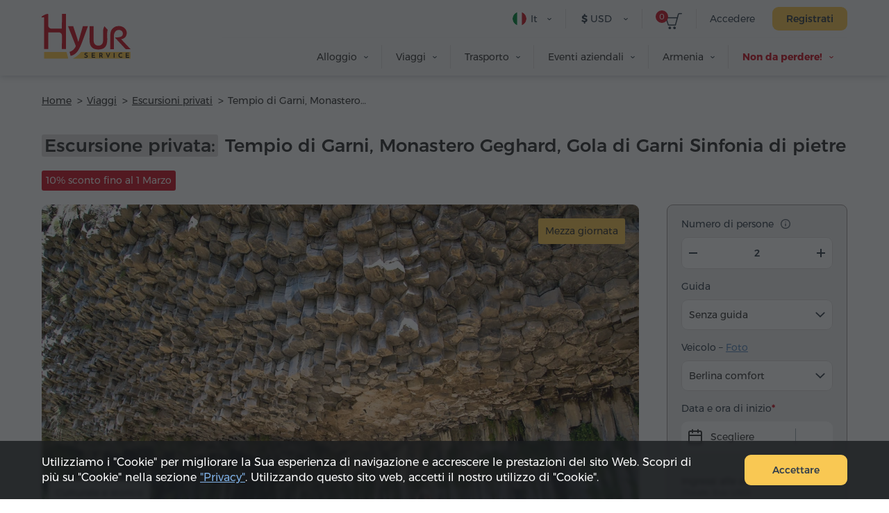

--- FILE ---
content_type: text/html; charset=UTF-8
request_url: https://hyurservice.com/it/private-tours-armenia/private-tour-garni-geghard-canyon-symphony-stones
body_size: 27619
content:
<!DOCTYPE html>

<html lang="it" translate="no">
<head>
    <meta charset="utf-8" />
    <meta name="viewport" content="width=device-width, initial-scale=1, maximum-scale=2, user-scalable=yes" />
    <meta name="format-detection" content="telephone=no" />
    <title>Garni, Geghard, Gola di Garni Sinfonia di pietre – Tour privati ​​in Armenia</title>
    <meta name="description" content="Pianifica il tuo tour guidato individuale a Tempio di Garni, Monastero Geghard, Gola di Garni Sinfonia di pietre. Prenota online questo viaggio turistico da Yerevan ed esplora l'Armenia con Hyur Service." />
    <meta property="og:url" content="https://hyurservice.com/it/private-tours-armenia/private-tour-garni-geghard-canyon-symphony-stones" />
    <meta property="fb:app_id" content="2686774618244000" />
    <meta property="og:title" content="Garni, Geghard, Gola di Garni Sinfonia di pietre – Tour privati ​​in Armenia" />
    <meta property="og:description" content="Pianifica il tuo tour guidato individuale a Tempio di Garni, Monastero Geghard, Gola di Garni Sinfonia di pietre. Prenota online questo viaggio turistico da Yerevan ed esplora l'Armenia con Hyur Service." />
    <meta property="og:image" content="https://hyurservice.com/images/private_tours/1/16280917734702/1200x630.webp" />
    <meta property="og:type" content="website" />
    <link rel="icon" href="/favicon.ico" sizes="32x32">
    <link rel="icon" href="/icon.svg" type="image/svg+xml">
    <link rel="apple-touch-icon" sizes="180x180" href="/apple-touch-icon.png">
    <link rel="manifest" href="/manifest.webmanifest">
    <link rel="preload" href="/web-fonts/Montserratarm-Regular.otf" as="font" type="font/otf"/>
    <link rel="preload" href="/web-fonts/Rubik-regular.ttf" as="font" type="font/ttf"/>
            <link rel="canonical" href="https://hyurservice.com/it/private-tours-armenia/private-tour-garni-geghard-canyon-symphony-stones" />
                            <link rel="alternate" hreflang="en" href="https://hyurservice.com/en/private-tours-armenia/private-tour-garni-geghard-canyon-symphony-stones">
                    <link rel="alternate" hreflang="ru" href="https://hyurservice.com/ru/private-tours-armenia/private-tour-garni-geghard-canyon-symphony-stones">
                    <link rel="alternate" hreflang="hy" href="https://hyurservice.com/hy/private-tours-armenia/private-tour-garni-geghard-canyon-symphony-stones">
                    <link rel="alternate" hreflang="fr" href="https://hyurservice.com/fr/private-tours-armenia/private-tour-garni-geghard-canyon-symphony-stones">
                    <link rel="alternate" hreflang="de" href="https://hyurservice.com/de/private-tours-armenia/private-tour-garni-geghard-canyon-symphony-stones">
                    <link rel="alternate" hreflang="it" href="https://hyurservice.com/it/private-tours-armenia/private-tour-garni-geghard-canyon-symphony-stones">
                    <link rel="alternate" hreflang="es" href="https://hyurservice.com/es/private-tours-armenia/private-tour-garni-geghard-canyon-symphony-stones">
                <script> var timeOutValue = 0;     </script>
        <!-- Google Tag Manager -->
    <script>
        setTimeout(function() {
            (function(w,d,s,l,i){w[l]=w[l]||[];w[l].push({'gtm.start':
                    new Date().getTime(),event:'gtm.js'});var f=d.getElementsByTagName(s)[0],
                j=d.createElement(s),dl=l!='dataLayer'?'&l='+l:'';j.async=true;j.src=
                'https://www.googletagmanager.com/gtm.js?id='+i+dl;f.parentNode.insertBefore(j,f);
            })(window,document,'script','dataLayer','GTM-TVV9RCCB');
        }, timeOutValue);
    </script>
    <!-- End Google Tag Manager -->
        
        <link rel="preload" as="style" href="https://hyurservice.com/build/assets/app-DjsZqZQk.css" /><link rel="stylesheet" href="https://hyurservice.com/build/assets/app-DjsZqZQk.css" />        <link rel="preload" as="style" href="https://hyurservice.com/build/assets/_style-D1ETu5cS.css" /><link rel="stylesheet" href="https://hyurservice.com/build/assets/_style-D1ETu5cS.css" />    <link rel="preload" as="style" href="https://hyurservice.com/build/assets/style-gOTQDRvm.css" /><link rel="stylesheet" href="https://hyurservice.com/build/assets/style-gOTQDRvm.css" />            <link rel="modulepreload" href="https://hyurservice.com/build/assets/old-browser-detector-BdiAXNt-.js" /><script type="module" src="https://hyurservice.com/build/assets/old-browser-detector-BdiAXNt-.js"></script>    <script>
        var $baseUrl = 'https://hyurservice.com/it/';
        var $locSettings = { "trans":{"private_tour.inner.right.select":"Scegliere"}};
        var currentCurrency = {"value":371.745,"sign":"$","code":"USD","code_translated":"USD"};
        var websiteRates = {"AMD":{"value":1,"sign":"\u058f","code":"AMD","code_translated":"AMD"},"RUB":{"value":4.7916,"sign":"\u20bd","code":"RUB","code_translated":"RUB"},"USD":{"value":371.745,"sign":"$","code":"USD","code_translated":"USD"},"EUR":{"value":429.66,"sign":"\u20ac","code":"EUR","code_translated":"EUR"}};
        var csrfToken = 'lXRgLxaYmRUt7DwHvS8Sgt4yhv6tfMTPsEH7aA9g';
                var addThisId = 'ra-5e8302dfd810b71b';
        var isHsAdmin = false;
    </script>

    <script type="text/javascript">
        setTimeout(function() {
            let script = document.createElement('script');
            script.src = "https://www.google.com/recaptcha/api.js?onload=onloadCallback&render=explicit";
            document.head.appendChild(script);
        }, 4000);
        var onloadCallback = function () {
            document.querySelectorAll('.g-recaptcha').forEach(function(el) {
                grecaptcha.render(el, {
                    sitekey: '6LcBLBcsAAAAAN3KEhacIJUf8g35YMTtpPvzmp6e'
                });
            });
        };
    </script>
    
    <script type='application/ld+json'>
        {
          "@context": "http://www.schema.org",
          "@type": "Organization",
          "name": "Hyur Service",
          "url": "https://hyurservice.com/it",
          "description": "Hyur Service –  Servizi per gli ospiti visitanti Armenia.",
          "address": {
            "@type": "PostalAddress",
            "streetAddress": "Via Nalbandyan, 96",
            "postOfficeBoxNumber": "Via Nalbandyan, 96",
            "addressLocality": "Yerevan",
            "postalCode": "0010",
            "addressCountry": "Armenia"
          },
          "contactPoint": {
            "@type": "ContactPoint",
            "telephone": "+37493504040"
          }
        }
    </script>
    
</head>

<body class="it  ">
<!-- Google Tag Manager (noscript) -->
<noscript><iframe src="https://www.googletagmanager.com/ns.html?id=GTM-TVV9RCCB"
                  height="0" width="0" style="display:none;visibility:hidden"></iframe></noscript>
<!-- End Google Tag Manager (noscript) -->
    <header>
        <div class="top-box  top-box--gray top-box--fixed-menu   top-box--inner   ">
                        <div class="center">
                <div class="burger dn fr">
                    <div class="lines line-1"></div>
                    <div class="lines line-2"></div>
                    <div class="lines line-3"></div>
                </div>
                <div class="top-box__header pr">
                    <div class="top-box__header-inner clear-fix">
                        <a href="https://hyurservice.com/it" class="top-box__logo db fl sprite t-indent" title="Hyur Service">Hyur Service</a>
                        <div class="top-box__right-wrapper fr">
                                                            <div class="top-box__right-line top-box__right-line--reg-box fr pr">
                                    <button class="top-box__btn top-box__btn--simple fs14" type="button" data-target="#login-form-modal" data-toggle="modal">Accedere</button>
                                    <button class="top-box__btn btn btn--yellow monserrat-medium fs14 trans-background" type="button" data-target="#register-form-modal" data-toggle="modal">Registrati</button>
                                </div>
                            
                            <div class="top-box__right-line top-box__right-line--left-space mln fr pr">
                                <a class="top-box__basket sprite db pr" href="https://hyurservice.com/it/cart">
                                    <span class="top-box__basket-count db fs11 pa tc basket-count">0</span>
                                </a>
                            </div>

                            <div class="top-box__right-line top-box__right-line--top-0 top-box__right-drop-down fr pr">
                                <button class="top-box__btn top-box__btn--with-arrow top-box__btn--currency sprite-a fs14 pr next-slide-toggle trans-background" type="button"><b class="">$</b> USD</button>
                                                                    <ul class="top-box__currency-list pa dn">
                                                                                    <li class="top-box__currency-item">
                                                <button type="button" data-currency="AMD" class="top-box__currency-link  db fs14 trans-background full-width tl"><b class="top-box__amd-icon">֏</b> AMD </button>
                                            </li>
                                                                                    <li class="top-box__currency-item">
                                                <button type="button" data-currency="RUB" class="top-box__currency-link  db fs14 trans-background full-width tl"><b class="">₽</b> RUB </button>
                                            </li>
                                                                                    <li class="top-box__currency-item">
                                                <button type="button" data-currency="USD" class="top-box__currency-link  top-box__currency-link--active  db fs14 trans-background full-width tl"><b class="">$</b> USD </button>
                                            </li>
                                                                                    <li class="top-box__currency-item">
                                                <button type="button" data-currency="EUR" class="top-box__currency-link  db fs14 trans-background full-width tl"><b class="">€</b> EUR </button>
                                            </li>
                                                                            </ul>
                                                            </div>

                            <div class="top-box__right-lang-box top-box__right-drop-down fr pr">
                                <button class="top-box__btn top-box__btn--lang top-box__btn--with-arrow fs14 tl pr sprite-a next-slide-toggle trans-background" type="button">
                                    <span class="top-box__lng-icon-out ver-top-box pa">
                                       <img class="ver-top-box" src="/images/language/1/16154719027858/40x40.png" width="20" height="20" alt="it" />
                                   </span>
                                    It
                                </button>
                                <ul class="top-box__lang-list pa dn">
                                                                            <li class="top-box__lang-item">
                                            <a href="https://hyurservice.com/en/private-tours-armenia/private-tour-garni-geghard-canyon-symphony-stones" data-lng-code="en" id="language-switcher-1" class="top-box__lang-link db trans-background fs14  ">
                                                <span class="top-box__lng-icon-out ver-top-box">
                                                   <img class="ver-top-box" src="/images/language/1/16154719530173/40x40.png" width="20" height="20" alt="en" />
                                               </span>
                                                Eng
                                            </a>
                                        </li>
                                                                            <li class="top-box__lang-item">
                                            <a href="https://hyurservice.com/ru/private-tours-armenia/private-tour-garni-geghard-canyon-symphony-stones" data-lng-code="ru" id="language-switcher-133" class="top-box__lang-link db trans-background fs14 top-box__lang-link--ru  ">
                                                <span class="top-box__lng-icon-out ver-top-box">
                                                   <img class="ver-top-box" src="/images/language/1/16154718901073/40x40.png" width="20" height="20" alt="ru" />
                                               </span>
                                                Рус
                                            </a>
                                        </li>
                                                                            <li class="top-box__lang-item">
                                            <a href="https://hyurservice.com/hy/private-tours-armenia/private-tour-garni-geghard-canyon-symphony-stones" data-lng-code="hy" id="language-switcher-10" class="top-box__lang-link db trans-background fs14  top-box__lang-link--hy ">
                                                <span class="top-box__lng-icon-out ver-top-box">
                                                   <img class="ver-top-box" src="/images/language/1/16154719407757/40x40.png" width="20" height="20" alt="hy" />
                                               </span>
                                                Հայ
                                            </a>
                                        </li>
                                                                            <li class="top-box__lang-item">
                                            <a href="https://hyurservice.com/fr/private-tours-armenia/private-tour-garni-geghard-canyon-symphony-stones" data-lng-code="fr" id="language-switcher-47" class="top-box__lang-link db trans-background fs14  ">
                                                <span class="top-box__lng-icon-out ver-top-box">
                                                   <img class="ver-top-box" src="/images/language/1/16154719290421/40x40.png" width="20" height="20" alt="fr" />
                                               </span>
                                                Fr
                                            </a>
                                        </li>
                                                                            <li class="top-box__lang-item">
                                            <a href="https://hyurservice.com/de/private-tours-armenia/private-tour-garni-geghard-canyon-symphony-stones" data-lng-code="de" id="language-switcher-51" class="top-box__lang-link db trans-background fs14  ">
                                                <span class="top-box__lng-icon-out ver-top-box">
                                                   <img class="ver-top-box" src="/images/language/1/16154719166634/40x40.png" width="20" height="20" alt="de" />
                                               </span>
                                                De
                                            </a>
                                        </li>
                                                                            <li class="top-box__lang-item">
                                            <a href="https://hyurservice.com/it/private-tours-armenia/private-tour-garni-geghard-canyon-symphony-stones" data-lng-code="it" id="language-switcher-70" class="top-box__lang-link db trans-background fs14  ">
                                                <span class="top-box__lng-icon-out ver-top-box">
                                                   <img class="ver-top-box" src="/images/language/1/16154719027858/40x40.png" width="20" height="20" alt="it" />
                                               </span>
                                                It
                                            </a>
                                        </li>
                                                                            <li class="top-box__lang-item">
                                            <a href="https://hyurservice.com/es/private-tours-armenia/private-tour-garni-geghard-canyon-symphony-stones" data-lng-code="es" id="language-switcher-148" class="top-box__lang-link db trans-background fs14  ">
                                                <span class="top-box__lng-icon-out ver-top-box">
                                                   <img class="ver-top-box" src="/images/language/1/1615471507107/40x40.png" width="20" height="20" alt="es" />
                                               </span>
                                                Es
                                            </a>
                                        </li>
                                                                    </ul>
                            </div>
                        </div>
                                                <nav class="top-box__menu fr">
                            <ul class="top-box__menu-list fr">
                                                                    <li class="top-box__menu-item fl pr">
                                                                                    <span class="top-box__menu-link db fs14 sprite-a pr">Alloggio</span>
                                            <ul class="top-box__sub-menu pa dn">
                                                                                                                                                            <li class="top-box__sub-menu-item">
                                                            <a href="https://hyurservice.com/it/accommodation-armenia" class="top-box__sub-menu-link  df fs14">Dove alloggiare</a>
                                                        </li>
                                                                                                                                                                <li class="top-box__sub-menu-item">
                                                            <a href="https://hyurservice.com/it/apartment-house-rent-yerevan" class="top-box__sub-menu-link  df a-center fs14">
                                                                                                                                    <span class="top-box__sub-menu-icon">
                                                                        <svg class="top-box__sub-menu-icon--desktop" xmlns="http://www.w3.org/2000/svg" width="4" height="6" viewBox="0 0 4 6" fill="none">
                                                                            <path d="M0.411264 0.326758C0.18953 0.532305 0.189987 0.883201 0.412255 1.08817L2.48544 3L0.412255 4.91183C0.189987 5.1168 0.18953 5.46769 0.411264 5.67324C0.61011 5.85757 0.917398 5.85757 1.11624 5.67324L4 3L1.11624 0.326758C0.917398 0.142428 0.61011 0.142428 0.411264 0.326758Z" fill="#333F4C"></path>
                                                                        </svg>
                                                                        <svg class="top-box__sub-menu-icon--mobile" xmlns="http://www.w3.org/2000/svg" width="8" height="14" viewBox="0 0 8 14" fill="none">
                                                                            <path d="M0.589662 0.663474C0.26061 1.00721 0.262644 1.54972 0.594264 1.89098L5.55903 7L0.594265 12.109C0.262645 12.4503 0.26061 12.9928 0.589662 13.3365C0.936451 13.6988 1.5148 13.7004 1.86357 13.34L8 7L1.86357 0.659971C1.5148 0.299622 0.936451 0.301212 0.589662 0.663474Z" fill="#333F4C"></path>
                                                                        </svg>
                                                                    </span>
                                                                                                                                Appartamenti a Yerevan
                                                            </a>
                                                        </li>
                                                                                                            <li class="top-box__sub-menu-item">
                                                            <a href="https://hyurservice.com/it/hotel-booking-armenia" class="top-box__sub-menu-link  df a-center fs14">
                                                                                                                                    <span class="top-box__sub-menu-icon">
                                                                        <svg class="top-box__sub-menu-icon--desktop" xmlns="http://www.w3.org/2000/svg" width="4" height="6" viewBox="0 0 4 6" fill="none">
                                                                            <path d="M0.411264 0.326758C0.18953 0.532305 0.189987 0.883201 0.412255 1.08817L2.48544 3L0.412255 4.91183C0.189987 5.1168 0.18953 5.46769 0.411264 5.67324C0.61011 5.85757 0.917398 5.85757 1.11624 5.67324L4 3L1.11624 0.326758C0.917398 0.142428 0.61011 0.142428 0.411264 0.326758Z" fill="#333F4C"></path>
                                                                        </svg>
                                                                        <svg class="top-box__sub-menu-icon--mobile" xmlns="http://www.w3.org/2000/svg" width="8" height="14" viewBox="0 0 8 14" fill="none">
                                                                            <path d="M0.589662 0.663474C0.26061 1.00721 0.262644 1.54972 0.594264 1.89098L5.55903 7L0.594265 12.109C0.262645 12.4503 0.26061 12.9928 0.589662 13.3365C0.936451 13.6988 1.5148 13.7004 1.86357 13.34L8 7L1.86357 0.659971C1.5148 0.299622 0.936451 0.301212 0.589662 0.663474Z" fill="#333F4C"></path>
                                                                        </svg>
                                                                    </span>
                                                                                                                                Hotel in Armenia
                                                            </a>
                                                        </li>
                                                                                                                                                </ul>
                                                                            </li>
                                                                    <li class="top-box__menu-item fl pr">
                                                                                    <span class="top-box__menu-link db fs14 sprite-a pr">Viaggi</span>
                                            <ul class="top-box__sub-menu pa dn">
                                                                                                                                                            <li class="top-box__sub-menu-item">
                                                            <a href="https://hyurservice.com/it/tours-armenia" class="top-box__sub-menu-link  df fs14">Scegli il viaggio</a>
                                                        </li>
                                                                                                                                                                <li class="top-box__sub-menu-item">
                                                            <a href="https://hyurservice.com/it/group-tours-armenia" class="top-box__sub-menu-link  df a-center fs14">
                                                                                                                                    <span class="top-box__sub-menu-icon">
                                                                        <svg class="top-box__sub-menu-icon--desktop" xmlns="http://www.w3.org/2000/svg" width="4" height="6" viewBox="0 0 4 6" fill="none">
                                                                            <path d="M0.411264 0.326758C0.18953 0.532305 0.189987 0.883201 0.412255 1.08817L2.48544 3L0.412255 4.91183C0.189987 5.1168 0.18953 5.46769 0.411264 5.67324C0.61011 5.85757 0.917398 5.85757 1.11624 5.67324L4 3L1.11624 0.326758C0.917398 0.142428 0.61011 0.142428 0.411264 0.326758Z" fill="#333F4C"></path>
                                                                        </svg>
                                                                        <svg class="top-box__sub-menu-icon--mobile" xmlns="http://www.w3.org/2000/svg" width="8" height="14" viewBox="0 0 8 14" fill="none">
                                                                            <path d="M0.589662 0.663474C0.26061 1.00721 0.262644 1.54972 0.594264 1.89098L5.55903 7L0.594265 12.109C0.262645 12.4503 0.26061 12.9928 0.589662 13.3365C0.936451 13.6988 1.5148 13.7004 1.86357 13.34L8 7L1.86357 0.659971C1.5148 0.299622 0.936451 0.301212 0.589662 0.663474Z" fill="#333F4C"></path>
                                                                        </svg>
                                                                    </span>
                                                                                                                                Escursioni di gruppo
                                                            </a>
                                                        </li>
                                                                                                            <li class="top-box__sub-menu-item">
                                                            <a href="https://hyurservice.com/it/private-tours-armenia" class="top-box__sub-menu-link  top-box__sub-menu-link--active  df a-center fs14">
                                                                                                                                    <span class="top-box__sub-menu-icon">
                                                                        <svg class="top-box__sub-menu-icon--desktop" xmlns="http://www.w3.org/2000/svg" width="4" height="6" viewBox="0 0 4 6" fill="none">
                                                                            <path d="M0.411264 0.326758C0.18953 0.532305 0.189987 0.883201 0.412255 1.08817L2.48544 3L0.412255 4.91183C0.189987 5.1168 0.18953 5.46769 0.411264 5.67324C0.61011 5.85757 0.917398 5.85757 1.11624 5.67324L4 3L1.11624 0.326758C0.917398 0.142428 0.61011 0.142428 0.411264 0.326758Z" fill="#333F4C"></path>
                                                                        </svg>
                                                                        <svg class="top-box__sub-menu-icon--mobile" xmlns="http://www.w3.org/2000/svg" width="8" height="14" viewBox="0 0 8 14" fill="none">
                                                                            <path d="M0.589662 0.663474C0.26061 1.00721 0.262644 1.54972 0.594264 1.89098L5.55903 7L0.594265 12.109C0.262645 12.4503 0.26061 12.9928 0.589662 13.3365C0.936451 13.6988 1.5148 13.7004 1.86357 13.34L8 7L1.86357 0.659971C1.5148 0.299622 0.936451 0.301212 0.589662 0.663474Z" fill="#333F4C"></path>
                                                                        </svg>
                                                                    </span>
                                                                                                                                Escursioni privati
                                                            </a>
                                                        </li>
                                                                                                            <li class="top-box__sub-menu-item">
                                                            <a href="https://hyurservice.com/it/tour-packages-armenia" class="top-box__sub-menu-link  df a-center fs14">
                                                                                                                                    <span class="top-box__sub-menu-icon">
                                                                        <svg class="top-box__sub-menu-icon--desktop" xmlns="http://www.w3.org/2000/svg" width="4" height="6" viewBox="0 0 4 6" fill="none">
                                                                            <path d="M0.411264 0.326758C0.18953 0.532305 0.189987 0.883201 0.412255 1.08817L2.48544 3L0.412255 4.91183C0.189987 5.1168 0.18953 5.46769 0.411264 5.67324C0.61011 5.85757 0.917398 5.85757 1.11624 5.67324L4 3L1.11624 0.326758C0.917398 0.142428 0.61011 0.142428 0.411264 0.326758Z" fill="#333F4C"></path>
                                                                        </svg>
                                                                        <svg class="top-box__sub-menu-icon--mobile" xmlns="http://www.w3.org/2000/svg" width="8" height="14" viewBox="0 0 8 14" fill="none">
                                                                            <path d="M0.589662 0.663474C0.26061 1.00721 0.262644 1.54972 0.594264 1.89098L5.55903 7L0.594265 12.109C0.262645 12.4503 0.26061 12.9928 0.589662 13.3365C0.936451 13.6988 1.5148 13.7004 1.86357 13.34L8 7L1.86357 0.659971C1.5148 0.299622 0.936451 0.301212 0.589662 0.663474Z" fill="#333F4C"></path>
                                                                        </svg>
                                                                    </span>
                                                                                                                                Pacchetti turistici
                                                            </a>
                                                        </li>
                                                                                                                                                </ul>
                                                                            </li>
                                                                    <li class="top-box__menu-item fl pr">
                                                                                    <span class="top-box__menu-link db fs14 sprite-a pr">Trasporto</span>
                                            <ul class="top-box__sub-menu pa dn">
                                                                                                                                                            <li class="top-box__sub-menu-item">
                                                            <a href="https://hyurservice.com/it/transportation-armenia" class="top-box__sub-menu-link  df fs14">Seleziona il trasporto</a>
                                                        </li>
                                                                                                                                                                <li class="top-box__sub-menu-item">
                                                            <a href="https://hyurservice.com/it/transfers-armenia-georgia" class="top-box__sub-menu-link  df a-center fs14">
                                                                                                                                    <span class="top-box__sub-menu-icon">
                                                                        <svg class="top-box__sub-menu-icon--desktop" xmlns="http://www.w3.org/2000/svg" width="4" height="6" viewBox="0 0 4 6" fill="none">
                                                                            <path d="M0.411264 0.326758C0.18953 0.532305 0.189987 0.883201 0.412255 1.08817L2.48544 3L0.412255 4.91183C0.189987 5.1168 0.18953 5.46769 0.411264 5.67324C0.61011 5.85757 0.917398 5.85757 1.11624 5.67324L4 3L1.11624 0.326758C0.917398 0.142428 0.61011 0.142428 0.411264 0.326758Z" fill="#333F4C"></path>
                                                                        </svg>
                                                                        <svg class="top-box__sub-menu-icon--mobile" xmlns="http://www.w3.org/2000/svg" width="8" height="14" viewBox="0 0 8 14" fill="none">
                                                                            <path d="M0.589662 0.663474C0.26061 1.00721 0.262644 1.54972 0.594264 1.89098L5.55903 7L0.594265 12.109C0.262645 12.4503 0.26061 12.9928 0.589662 13.3365C0.936451 13.6988 1.5148 13.7004 1.86357 13.34L8 7L1.86357 0.659971C1.5148 0.299622 0.936451 0.301212 0.589662 0.663474Z" fill="#333F4C"></path>
                                                                        </svg>
                                                                    </span>
                                                                                                                                Trasferimenti
                                                            </a>
                                                        </li>
                                                                                                            <li class="top-box__sub-menu-item">
                                                            <a href="https://hyurservice.com/it/vehicle-with-driver-hourly-rental" class="top-box__sub-menu-link  df a-center fs14">
                                                                                                                                    <span class="top-box__sub-menu-icon">
                                                                        <svg class="top-box__sub-menu-icon--desktop" xmlns="http://www.w3.org/2000/svg" width="4" height="6" viewBox="0 0 4 6" fill="none">
                                                                            <path d="M0.411264 0.326758C0.18953 0.532305 0.189987 0.883201 0.412255 1.08817L2.48544 3L0.412255 4.91183C0.189987 5.1168 0.18953 5.46769 0.411264 5.67324C0.61011 5.85757 0.917398 5.85757 1.11624 5.67324L4 3L1.11624 0.326758C0.917398 0.142428 0.61011 0.142428 0.411264 0.326758Z" fill="#333F4C"></path>
                                                                        </svg>
                                                                        <svg class="top-box__sub-menu-icon--mobile" xmlns="http://www.w3.org/2000/svg" width="8" height="14" viewBox="0 0 8 14" fill="none">
                                                                            <path d="M0.589662 0.663474C0.26061 1.00721 0.262644 1.54972 0.594264 1.89098L5.55903 7L0.594265 12.109C0.262645 12.4503 0.26061 12.9928 0.589662 13.3365C0.936451 13.6988 1.5148 13.7004 1.86357 13.34L8 7L1.86357 0.659971C1.5148 0.299622 0.936451 0.301212 0.589662 0.663474Z" fill="#333F4C"></path>
                                                                        </svg>
                                                                    </span>
                                                                                                                                Noleggio orario
                                                            </a>
                                                        </li>
                                                                                                                                                </ul>
                                                                            </li>
                                                                    <li class="top-box__menu-item fl pr">
                                                                                    <span class="top-box__menu-link db fs14 sprite-a pr">Eventi aziendali</span>
                                            <ul class="top-box__sub-menu pa dn">
                                                                                                                                                            <li class="top-box__sub-menu-item">
                                                            <a href="https://hyurservice.com/it/business-events-armenia" class="top-box__sub-menu-link  df fs14">Organizza l&#039;evento</a>
                                                        </li>
                                                                                                                                                                <li class="top-box__sub-menu-item">
                                                            <a href="https://hyurservice.com/it/venues-conference-halls-armenia" class="top-box__sub-menu-link  df a-center fs14">
                                                                                                                                    <span class="top-box__sub-menu-icon">
                                                                        <svg class="top-box__sub-menu-icon--desktop" xmlns="http://www.w3.org/2000/svg" width="4" height="6" viewBox="0 0 4 6" fill="none">
                                                                            <path d="M0.411264 0.326758C0.18953 0.532305 0.189987 0.883201 0.412255 1.08817L2.48544 3L0.412255 4.91183C0.189987 5.1168 0.18953 5.46769 0.411264 5.67324C0.61011 5.85757 0.917398 5.85757 1.11624 5.67324L4 3L1.11624 0.326758C0.917398 0.142428 0.61011 0.142428 0.411264 0.326758Z" fill="#333F4C"></path>
                                                                        </svg>
                                                                        <svg class="top-box__sub-menu-icon--mobile" xmlns="http://www.w3.org/2000/svg" width="8" height="14" viewBox="0 0 8 14" fill="none">
                                                                            <path d="M0.589662 0.663474C0.26061 1.00721 0.262644 1.54972 0.594264 1.89098L5.55903 7L0.594265 12.109C0.262645 12.4503 0.26061 12.9928 0.589662 13.3365C0.936451 13.6988 1.5148 13.7004 1.86357 13.34L8 7L1.86357 0.659971C1.5148 0.299622 0.936451 0.301212 0.589662 0.663474Z" fill="#333F4C"></path>
                                                                        </svg>
                                                                    </span>
                                                                                                                                Sala conferenze
                                                            </a>
                                                        </li>
                                                                                                            <li class="top-box__sub-menu-item">
                                                            <a href="/it/equipment-support/office-appliances" class="top-box__sub-menu-link  df a-center fs14">
                                                                                                                                    <span class="top-box__sub-menu-icon">
                                                                        <svg class="top-box__sub-menu-icon--desktop" xmlns="http://www.w3.org/2000/svg" width="4" height="6" viewBox="0 0 4 6" fill="none">
                                                                            <path d="M0.411264 0.326758C0.18953 0.532305 0.189987 0.883201 0.412255 1.08817L2.48544 3L0.412255 4.91183C0.189987 5.1168 0.18953 5.46769 0.411264 5.67324C0.61011 5.85757 0.917398 5.85757 1.11624 5.67324L4 3L1.11624 0.326758C0.917398 0.142428 0.61011 0.142428 0.411264 0.326758Z" fill="#333F4C"></path>
                                                                        </svg>
                                                                        <svg class="top-box__sub-menu-icon--mobile" xmlns="http://www.w3.org/2000/svg" width="8" height="14" viewBox="0 0 8 14" fill="none">
                                                                            <path d="M0.589662 0.663474C0.26061 1.00721 0.262644 1.54972 0.594264 1.89098L5.55903 7L0.594265 12.109C0.262645 12.4503 0.26061 12.9928 0.589662 13.3365C0.936451 13.6988 1.5148 13.7004 1.86357 13.34L8 7L1.86357 0.659971C1.5148 0.299622 0.936451 0.301212 0.589662 0.663474Z" fill="#333F4C"></path>
                                                                        </svg>
                                                                    </span>
                                                                                                                                Attrezzature e supporto
                                                            </a>
                                                        </li>
                                                                                                                                                </ul>
                                                                            </li>
                                                                    <li class="top-box__menu-item fl pr">
                                                                                    <span class="top-box__menu-link db fs14 sprite-a pr">Armenia</span>
                                            <ul class="top-box__sub-menu pa dn">
                                                                                                                                                                                                                <li class="top-box__sub-menu-item">
                                                            <a href="https://hyurservice.com/it/armenia-country-overview" class="top-box__sub-menu-link  df a-center fs14">
                                                                                                                                Informazioni sul paese
                                                            </a>
                                                        </li>
                                                                                                            <li class="top-box__sub-menu-item">
                                                            <a href="https://hyurservice.com/it/attractions-activities-armenia" class="top-box__sub-menu-link  df a-center fs14">
                                                                                                                                Attrazioni e attività
                                                            </a>
                                                        </li>
                                                                                                            <li class="top-box__sub-menu-item">
                                                            <a href="https://hyurservice.com/it/restaurants-clubs-armenia" class="top-box__sub-menu-link  df a-center fs14">
                                                                                                                                Ristoranti e club
                                                            </a>
                                                        </li>
                                                                                                            <li class="top-box__sub-menu-item">
                                                            <a href="https://hyurservice.com/it/festivals-holidays-armenia" class="top-box__sub-menu-link  df a-center fs14">
                                                                                                                                Festival e festività
                                                            </a>
                                                        </li>
                                                                                                                                                </ul>
                                                                            </li>
                                                                                                    <li class="top-box__menu-item fl pr">
                                        <span class="top-box__menu-link top-box__menu-link--hot fb db fs14 sprite-a pr">Non da perdere!</span>
                                        <ul class="top-box__sub-menu pa dn">
                                                                                            <li class="top-box__sub-menu-item">
                                                    <a href="#" data-target="#buy-now-modal-43" data-toggle="modal" class="top-box__sub-menu-link db fs14">Sconto del 10% sui servizi di trasferimento!</a>
                                                </li>
                                                                                            <li class="top-box__sub-menu-item">
                                                    <a href="#" data-target="#buy-now-modal-41" data-toggle="modal" class="top-box__sub-menu-link db fs14">10% di sconto sui tour privati!</a>
                                                </li>
                                                                                    </ul>
                                    </li>
                                                            </ul>
                        </nav>
                    </div>
                </div>
                            </div>
        </div>
    </header>
    <main>
            <div class="view-box view-box--tours-inner view-box--pt-inner view-box--no-space">

        <div class="center">

            <ol itemscope itemtype="https://schema.org/BreadcrumbList" class="bread-crumb  bread-crumb--dark     ">
    <li class="bread-crumb__item pr" itemprop="itemListElement" itemscope  itemtype="https://schema.org/ListItem">
        <a itemprop="item" href="https://hyurservice.com/it" class="bread-crumb__link db fs14"><span itemprop="name">Home</span></a>
        <meta itemprop="position" content="1" />
    </li>
                                    <li class="bread-crumb__item pr"  itemprop="itemListElement" itemscope itemtype="https://schema.org/ListItem" >
                                    <a itemprop="item" href="https://hyurservice.com/it/tours-armenia" class="bread-crumb__link db fs14 "><span itemprop="name">Viaggi</span></a>
                                                <meta itemprop="position" content="2" />
                            </li>
                                <li class="bread-crumb__item pr"  itemprop="itemListElement" itemscope itemtype="https://schema.org/ListItem" >
                                    <a itemprop="item" href="https://hyurservice.com/it/private-tours-armenia" class="bread-crumb__link db fs14 "><span itemprop="name">Escursioni privati</span></a>
                                                <meta itemprop="position" content="3" />
                            </li>
                                <li class="bread-crumb__item pr"  itemprop="itemListElement" itemscope itemtype="https://schema.org/ListItem" >
                                   <span itemprop="name"  class="bread-crumb__title db fs14">Tempio di Garni, Monastero Geghard, Gola di Garni Sinfonia di pietre</span>
                                                <meta itemprop="position" content="4" />
                            </li>
            </ol>

            <div class="view-box__content">

                <h1 class="view-box__title fs26 monserrat-medium">
                    <span class="view-box__sign monserrat-medium fs26">Escursione privata:</span>
                    Tempio di Garni, Monastero Geghard, Gola di Garni Sinfonia di pietre
                </h1>

                <div class="tours__inclusion-out  dn ">
                    <div class="tours__inclusion fs14 no-wrap ver-top-box" id="tour-label"></div>
                </div>

                <div class="view-box__aside-out clear-fix">
                    <aside class="view-box__left fl">
                        <div class="list list--one owl-with-dots fancybox-slider">
                            <div class="list__item pr">
                                <div class="list__link pr">
                                    <div data-src="/images/private_tours/1/16280917734702/hqdefault.webp" class="list__fancy-link db pr center-center-after" data-fancybox="group-destination" data-options='{"transitionEffect" : "tube", "animationEffect" : "zoom"}'>
                                        <div class="ratio-box" style="padding-bottom: 53.49% /*calc(460 / 860 * 100%)*/">
                                            <img class="list__top-round-img" data-sizes="auto" srcset="/images/private_tours/1/16280917734702/860x460.webp 860w, /images/private_tours/1/16280917734702/645x345.webp 645w, /images/private_tours/1/16280917734702/430x230.webp 430w, /images/private_tours/1/16280917734702/215x115.webp 215w" alt="Tempio di Garni, Monastero Geghard, Gola di Garni Sinfonia di pietre"/>
                                        </div>
                                    </div>
                                    <div class="list__category-item ver-top-box fs14 pa">Mezza giornata</div>
                                                                            <div class="list__category-type fs14 pa">Culturale e storico</div>
                                                                    </div>
                            </div>
                                                                                                <div class="list__item pr">
                                        <div class="list__link pr">
                                            <div data-src="/images/private_tours/1/16280917734806/hqdefault.webp" class="list__fancy-link db pr center-center-after" data-fancybox="group-destination" data-options='{"transitionEffect" : "tube", "animationEffect" : "zoom"}'>
                                                <div class="ratio-box" style="padding-bottom: 53.49% /*calc(460 / 860 * 100%)*/">
                                                    <img class="list__top-round-img lazyload" data-sizes="auto" data-srcset="/images/private_tours/1/16280917734806/860x460.webp 860w, /images/private_tours/1/16280917734806/645x345.webp 645w, /images/private_tours/1/16280917734806/430x230.webp 430w, /images/private_tours/1/16280917734806/215x115.webp 215w" alt="Mezza giornata"/>
                                                </div>
                                            </div>
                                            <div class="list__category-item ver-top-box fs14 pa">Mezza giornata</div>
                                                                                    </div>
                                    </div>
                                                                    <div class="list__item pr">
                                        <div class="list__link pr">
                                            <div data-src="/images/private_tours/1/16807727873377/hqdefault.webp" class="list__fancy-link db pr center-center-after" data-fancybox="group-destination" data-options='{"transitionEffect" : "tube", "animationEffect" : "zoom"}'>
                                                <div class="ratio-box" style="padding-bottom: 53.49% /*calc(460 / 860 * 100%)*/">
                                                    <img class="list__top-round-img lazyload" data-sizes="auto" data-srcset="/images/private_tours/1/16807727873377/860x460.webp 860w, /images/private_tours/1/16807727873377/645x345.webp 645w, /images/private_tours/1/16807727873377/430x230.webp 430w, /images/private_tours/1/16807727873377/215x115.webp 215w" alt="Mezza giornata"/>
                                                </div>
                                            </div>
                                            <div class="list__category-item ver-top-box fs14 pa">Mezza giornata</div>
                                                                                    </div>
                                    </div>
                                                                    <div class="list__item pr">
                                        <div class="list__link pr">
                                            <div data-src="/images/private_tours/1/16280917734821/hqdefault.webp" class="list__fancy-link db pr center-center-after" data-fancybox="group-destination" data-options='{"transitionEffect" : "tube", "animationEffect" : "zoom"}'>
                                                <div class="ratio-box" style="padding-bottom: 53.49% /*calc(460 / 860 * 100%)*/">
                                                    <img class="list__top-round-img lazyload" data-sizes="auto" data-srcset="/images/private_tours/1/16280917734821/860x460.webp 860w, /images/private_tours/1/16280917734821/645x345.webp 645w, /images/private_tours/1/16280917734821/430x230.webp 430w, /images/private_tours/1/16280917734821/215x115.webp 215w" alt="Mezza giornata"/>
                                                </div>
                                            </div>
                                            <div class="list__category-item ver-top-box fs14 pa">Mezza giornata</div>
                                                                                    </div>
                                    </div>
                                                                    <div class="list__item pr">
                                        <div class="list__link pr">
                                            <div data-src="/images/private_tours/1/16280917734837/hqdefault.webp" class="list__fancy-link db pr center-center-after" data-fancybox="group-destination" data-options='{"transitionEffect" : "tube", "animationEffect" : "zoom"}'>
                                                <div class="ratio-box" style="padding-bottom: 53.49% /*calc(460 / 860 * 100%)*/">
                                                    <img class="list__top-round-img lazyload" data-sizes="auto" data-srcset="/images/private_tours/1/16280917734837/860x460.webp 860w, /images/private_tours/1/16280917734837/645x345.webp 645w, /images/private_tours/1/16280917734837/430x230.webp 430w, /images/private_tours/1/16280917734837/215x115.webp 215w" alt="Mezza giornata"/>
                                                </div>
                                            </div>
                                            <div class="list__category-item ver-top-box fs14 pa">Mezza giornata</div>
                                                                                    </div>
                                    </div>
                                                                    <div class="list__item pr">
                                        <div class="list__link pr">
                                            <div data-src="/images/private_tours/1/1628091773485/hqdefault.webp" class="list__fancy-link db pr center-center-after" data-fancybox="group-destination" data-options='{"transitionEffect" : "tube", "animationEffect" : "zoom"}'>
                                                <div class="ratio-box" style="padding-bottom: 53.49% /*calc(460 / 860 * 100%)*/">
                                                    <img class="list__top-round-img lazyload" data-sizes="auto" data-srcset="/images/private_tours/1/1628091773485/860x460.webp 860w, /images/private_tours/1/1628091773485/645x345.webp 645w, /images/private_tours/1/1628091773485/430x230.webp 430w, /images/private_tours/1/1628091773485/215x115.webp 215w" alt="Mezza giornata"/>
                                                </div>
                                            </div>
                                            <div class="list__category-item ver-top-box fs14 pa">Mezza giornata</div>
                                                                                    </div>
                                    </div>
                                                                    <div class="list__item pr">
                                        <div class="list__link pr">
                                            <div data-src="/images/private_tours/1/16807727873443/hqdefault.webp" class="list__fancy-link db pr center-center-after" data-fancybox="group-destination" data-options='{"transitionEffect" : "tube", "animationEffect" : "zoom"}'>
                                                <div class="ratio-box" style="padding-bottom: 53.49% /*calc(460 / 860 * 100%)*/">
                                                    <img class="list__top-round-img lazyload" data-sizes="auto" data-srcset="/images/private_tours/1/16807727873443/860x460.webp 860w, /images/private_tours/1/16807727873443/645x345.webp 645w, /images/private_tours/1/16807727873443/430x230.webp 430w, /images/private_tours/1/16807727873443/215x115.webp 215w" alt="Mezza giornata"/>
                                                </div>
                                            </div>
                                            <div class="list__category-item ver-top-box fs14 pa">Mezza giornata</div>
                                                                                    </div>
                                    </div>
                                                                    <div class="list__item pr">
                                        <div class="list__link pr">
                                            <div data-src="/images/private_tours/1/16280917734864/hqdefault.webp" class="list__fancy-link db pr center-center-after" data-fancybox="group-destination" data-options='{"transitionEffect" : "tube", "animationEffect" : "zoom"}'>
                                                <div class="ratio-box" style="padding-bottom: 53.49% /*calc(460 / 860 * 100%)*/">
                                                    <img class="list__top-round-img lazyload" data-sizes="auto" data-srcset="/images/private_tours/1/16280917734864/860x460.webp 860w, /images/private_tours/1/16280917734864/645x345.webp 645w, /images/private_tours/1/16280917734864/430x230.webp 430w, /images/private_tours/1/16280917734864/215x115.webp 215w" alt="Mezza giornata"/>
                                                </div>
                                            </div>
                                            <div class="list__category-item ver-top-box fs14 pa">Mezza giornata</div>
                                                                                    </div>
                                    </div>
                                                                    <div class="list__item pr">
                                        <div class="list__link pr">
                                            <div data-src="/images/private_tours/1/16280917734878/hqdefault.webp" class="list__fancy-link db pr center-center-after" data-fancybox="group-destination" data-options='{"transitionEffect" : "tube", "animationEffect" : "zoom"}'>
                                                <div class="ratio-box" style="padding-bottom: 53.49% /*calc(460 / 860 * 100%)*/">
                                                    <img class="list__top-round-img lazyload" data-sizes="auto" data-srcset="/images/private_tours/1/16280917734878/860x460.webp 860w, /images/private_tours/1/16280917734878/645x345.webp 645w, /images/private_tours/1/16280917734878/430x230.webp 430w, /images/private_tours/1/16280917734878/215x115.webp 215w" alt="Mezza giornata"/>
                                                </div>
                                            </div>
                                            <div class="list__category-item ver-top-box fs14 pa">Mezza giornata</div>
                                                                                    </div>
                                    </div>
                                                                    <div class="list__item pr">
                                        <div class="list__link pr">
                                            <div data-src="/images/private_tours/1/16280917734893/hqdefault.webp" class="list__fancy-link db pr center-center-after" data-fancybox="group-destination" data-options='{"transitionEffect" : "tube", "animationEffect" : "zoom"}'>
                                                <div class="ratio-box" style="padding-bottom: 53.49% /*calc(460 / 860 * 100%)*/">
                                                    <img class="list__top-round-img lazyload" data-sizes="auto" data-srcset="/images/private_tours/1/16280917734893/860x460.webp 860w, /images/private_tours/1/16280917734893/645x345.webp 645w, /images/private_tours/1/16280917734893/430x230.webp 430w, /images/private_tours/1/16280917734893/215x115.webp 215w" alt="Mezza giornata"/>
                                                </div>
                                            </div>
                                            <div class="list__category-item ver-top-box fs14 pa">Mezza giornata</div>
                                                                                    </div>
                                    </div>
                                                                    <div class="list__item pr">
                                        <div class="list__link pr">
                                            <div data-src="/images/private_tours/1/16280917734906/hqdefault.webp" class="list__fancy-link db pr center-center-after" data-fancybox="group-destination" data-options='{"transitionEffect" : "tube", "animationEffect" : "zoom"}'>
                                                <div class="ratio-box" style="padding-bottom: 53.49% /*calc(460 / 860 * 100%)*/">
                                                    <img class="list__top-round-img lazyload" data-sizes="auto" data-srcset="/images/private_tours/1/16280917734906/860x460.webp 860w, /images/private_tours/1/16280917734906/645x345.webp 645w, /images/private_tours/1/16280917734906/430x230.webp 430w, /images/private_tours/1/16280917734906/215x115.webp 215w" alt="Mezza giornata"/>
                                                </div>
                                            </div>
                                            <div class="list__category-item ver-top-box fs14 pa">Mezza giornata</div>
                                                                                    </div>
                                    </div>
                                                                    <div class="list__item pr">
                                        <div class="list__link pr">
                                            <div data-src="/images/private_tours/1/1628091773492/hqdefault.webp" class="list__fancy-link db pr center-center-after" data-fancybox="group-destination" data-options='{"transitionEffect" : "tube", "animationEffect" : "zoom"}'>
                                                <div class="ratio-box" style="padding-bottom: 53.49% /*calc(460 / 860 * 100%)*/">
                                                    <img class="list__top-round-img lazyload" data-sizes="auto" data-srcset="/images/private_tours/1/1628091773492/860x460.webp 860w, /images/private_tours/1/1628091773492/645x345.webp 645w, /images/private_tours/1/1628091773492/430x230.webp 430w, /images/private_tours/1/1628091773492/215x115.webp 215w" alt="Mezza giornata"/>
                                                </div>
                                            </div>
                                            <div class="list__category-item ver-top-box fs14 pa">Mezza giornata</div>
                                                                                    </div>
                                    </div>
                                                                    <div class="list__item pr">
                                        <div class="list__link pr">
                                            <div data-src="/images/private_tours/1/16280917734934/hqdefault.webp" class="list__fancy-link db pr center-center-after" data-fancybox="group-destination" data-options='{"transitionEffect" : "tube", "animationEffect" : "zoom"}'>
                                                <div class="ratio-box" style="padding-bottom: 53.49% /*calc(460 / 860 * 100%)*/">
                                                    <img class="list__top-round-img lazyload" data-sizes="auto" data-srcset="/images/private_tours/1/16280917734934/860x460.webp 860w, /images/private_tours/1/16280917734934/645x345.webp 645w, /images/private_tours/1/16280917734934/430x230.webp 430w, /images/private_tours/1/16280917734934/215x115.webp 215w" alt="Mezza giornata"/>
                                                </div>
                                            </div>
                                            <div class="list__category-item ver-top-box fs14 pa">Mezza giornata</div>
                                                                                    </div>
                                    </div>
                                                                    <div class="list__item pr">
                                        <div class="list__link pr">
                                            <div data-src="/images/private_tours/1/16280917734947/hqdefault.webp" class="list__fancy-link db pr center-center-after" data-fancybox="group-destination" data-options='{"transitionEffect" : "tube", "animationEffect" : "zoom"}'>
                                                <div class="ratio-box" style="padding-bottom: 53.49% /*calc(460 / 860 * 100%)*/">
                                                    <img class="list__top-round-img lazyload" data-sizes="auto" data-srcset="/images/private_tours/1/16280917734947/860x460.webp 860w, /images/private_tours/1/16280917734947/645x345.webp 645w, /images/private_tours/1/16280917734947/430x230.webp 430w, /images/private_tours/1/16280917734947/215x115.webp 215w" alt="Mezza giornata"/>
                                                </div>
                                            </div>
                                            <div class="list__category-item ver-top-box fs14 pa">Mezza giornata</div>
                                                                                    </div>
                                    </div>
                                                                    <div class="list__item pr">
                                        <div class="list__link pr">
                                            <div data-src="/images/private_tours/1/16280917734961/hqdefault.webp" class="list__fancy-link db pr center-center-after" data-fancybox="group-destination" data-options='{"transitionEffect" : "tube", "animationEffect" : "zoom"}'>
                                                <div class="ratio-box" style="padding-bottom: 53.49% /*calc(460 / 860 * 100%)*/">
                                                    <img class="list__top-round-img lazyload" data-sizes="auto" data-srcset="/images/private_tours/1/16280917734961/860x460.webp 860w, /images/private_tours/1/16280917734961/645x345.webp 645w, /images/private_tours/1/16280917734961/430x230.webp 430w, /images/private_tours/1/16280917734961/215x115.webp 215w" alt="Mezza giornata"/>
                                                </div>
                                            </div>
                                            <div class="list__category-item ver-top-box fs14 pa">Mezza giornata</div>
                                                                                    </div>
                                    </div>
                                                                    <div class="list__item pr">
                                        <div class="list__link pr">
                                            <div data-src="/images/private_tours/1/16280917734979/hqdefault.webp" class="list__fancy-link db pr center-center-after" data-fancybox="group-destination" data-options='{"transitionEffect" : "tube", "animationEffect" : "zoom"}'>
                                                <div class="ratio-box" style="padding-bottom: 53.49% /*calc(460 / 860 * 100%)*/">
                                                    <img class="list__top-round-img lazyload" data-sizes="auto" data-srcset="/images/private_tours/1/16280917734979/860x460.webp 860w, /images/private_tours/1/16280917734979/645x345.webp 645w, /images/private_tours/1/16280917734979/430x230.webp 430w, /images/private_tours/1/16280917734979/215x115.webp 215w" alt="Mezza giornata"/>
                                                </div>
                                            </div>
                                            <div class="list__category-item ver-top-box fs14 pa">Mezza giornata</div>
                                                                                    </div>
                                    </div>
                                                                    <div class="list__item pr">
                                        <div class="list__link pr">
                                            <div data-src="/images/private_tours/1/16280917734998/hqdefault.webp" class="list__fancy-link db pr center-center-after" data-fancybox="group-destination" data-options='{"transitionEffect" : "tube", "animationEffect" : "zoom"}'>
                                                <div class="ratio-box" style="padding-bottom: 53.49% /*calc(460 / 860 * 100%)*/">
                                                    <img class="list__top-round-img lazyload" data-sizes="auto" data-srcset="/images/private_tours/1/16280917734998/860x460.webp 860w, /images/private_tours/1/16280917734998/645x345.webp 645w, /images/private_tours/1/16280917734998/430x230.webp 430w, /images/private_tours/1/16280917734998/215x115.webp 215w" alt="Mezza giornata"/>
                                                </div>
                                            </div>
                                            <div class="list__category-item ver-top-box fs14 pa">Mezza giornata</div>
                                                                                    </div>
                                    </div>
                                                                    <div class="list__item pr">
                                        <div class="list__link pr">
                                            <div data-src="/images/private_tours/1/16280917735011/hqdefault.webp" class="list__fancy-link db pr center-center-after" data-fancybox="group-destination" data-options='{"transitionEffect" : "tube", "animationEffect" : "zoom"}'>
                                                <div class="ratio-box" style="padding-bottom: 53.49% /*calc(460 / 860 * 100%)*/">
                                                    <img class="list__top-round-img lazyload" data-sizes="auto" data-srcset="/images/private_tours/1/16280917735011/860x460.webp 860w, /images/private_tours/1/16280917735011/645x345.webp 645w, /images/private_tours/1/16280917735011/430x230.webp 430w, /images/private_tours/1/16280917735011/215x115.webp 215w" alt="Mezza giornata"/>
                                                </div>
                                            </div>
                                            <div class="list__category-item ver-top-box fs14 pa">Mezza giornata</div>
                                                                                    </div>
                                    </div>
                                                                    <div class="list__item pr">
                                        <div class="list__link pr">
                                            <div data-src="/images/private_tours/1/16280917735025/hqdefault.webp" class="list__fancy-link db pr center-center-after" data-fancybox="group-destination" data-options='{"transitionEffect" : "tube", "animationEffect" : "zoom"}'>
                                                <div class="ratio-box" style="padding-bottom: 53.49% /*calc(460 / 860 * 100%)*/">
                                                    <img class="list__top-round-img lazyload" data-sizes="auto" data-srcset="/images/private_tours/1/16280917735025/860x460.webp 860w, /images/private_tours/1/16280917735025/645x345.webp 645w, /images/private_tours/1/16280917735025/430x230.webp 430w, /images/private_tours/1/16280917735025/215x115.webp 215w" alt="Mezza giornata"/>
                                                </div>
                                            </div>
                                            <div class="list__category-item ver-top-box fs14 pa">Mezza giornata</div>
                                                                                    </div>
                                    </div>
                                                                    <div class="list__item pr">
                                        <div class="list__link pr">
                                            <div data-src="/images/private_tours/1/1628091773504/hqdefault.webp" class="list__fancy-link db pr center-center-after" data-fancybox="group-destination" data-options='{"transitionEffect" : "tube", "animationEffect" : "zoom"}'>
                                                <div class="ratio-box" style="padding-bottom: 53.49% /*calc(460 / 860 * 100%)*/">
                                                    <img class="list__top-round-img lazyload" data-sizes="auto" data-srcset="/images/private_tours/1/1628091773504/860x460.webp 860w, /images/private_tours/1/1628091773504/645x345.webp 645w, /images/private_tours/1/1628091773504/430x230.webp 430w, /images/private_tours/1/1628091773504/215x115.webp 215w" alt="Mezza giornata"/>
                                                </div>
                                            </div>
                                            <div class="list__category-item ver-top-box fs14 pa">Mezza giornata</div>
                                                                                    </div>
                                    </div>
                                                                    <div class="list__item pr">
                                        <div class="list__link pr">
                                            <div data-src="/images/private_tours/1/16280917735054/hqdefault.webp" class="list__fancy-link db pr center-center-after" data-fancybox="group-destination" data-options='{"transitionEffect" : "tube", "animationEffect" : "zoom"}'>
                                                <div class="ratio-box" style="padding-bottom: 53.49% /*calc(460 / 860 * 100%)*/">
                                                    <img class="list__top-round-img lazyload" data-sizes="auto" data-srcset="/images/private_tours/1/16280917735054/860x460.webp 860w, /images/private_tours/1/16280917735054/645x345.webp 645w, /images/private_tours/1/16280917735054/430x230.webp 430w, /images/private_tours/1/16280917735054/215x115.webp 215w" alt="Mezza giornata"/>
                                                </div>
                                            </div>
                                            <div class="list__category-item ver-top-box fs14 pa">Mezza giornata</div>
                                                                                    </div>
                                    </div>
                                                                    <div class="list__item pr">
                                        <div class="list__link pr">
                                            <div data-src="/images/private_tours/1/16280917735069/hqdefault.webp" class="list__fancy-link db pr center-center-after" data-fancybox="group-destination" data-options='{"transitionEffect" : "tube", "animationEffect" : "zoom"}'>
                                                <div class="ratio-box" style="padding-bottom: 53.49% /*calc(460 / 860 * 100%)*/">
                                                    <img class="list__top-round-img lazyload" data-sizes="auto" data-srcset="/images/private_tours/1/16280917735069/860x460.webp 860w, /images/private_tours/1/16280917735069/645x345.webp 645w, /images/private_tours/1/16280917735069/430x230.webp 430w, /images/private_tours/1/16280917735069/215x115.webp 215w" alt="Mezza giornata"/>
                                                </div>
                                            </div>
                                            <div class="list__category-item ver-top-box fs14 pa">Mezza giornata</div>
                                                                                    </div>
                                    </div>
                                                                    <div class="list__item pr">
                                        <div class="list__link pr">
                                            <div data-src="/images/private_tours/1/16280917735084/hqdefault.webp" class="list__fancy-link db pr center-center-after" data-fancybox="group-destination" data-options='{"transitionEffect" : "tube", "animationEffect" : "zoom"}'>
                                                <div class="ratio-box" style="padding-bottom: 53.49% /*calc(460 / 860 * 100%)*/">
                                                    <img class="list__top-round-img lazyload" data-sizes="auto" data-srcset="/images/private_tours/1/16280917735084/860x460.webp 860w, /images/private_tours/1/16280917735084/645x345.webp 645w, /images/private_tours/1/16280917735084/430x230.webp 430w, /images/private_tours/1/16280917735084/215x115.webp 215w" alt="Mezza giornata"/>
                                                </div>
                                            </div>
                                            <div class="list__category-item ver-top-box fs14 pa">Mezza giornata</div>
                                                                                    </div>
                                    </div>
                                                                    <div class="list__item pr">
                                        <div class="list__link pr">
                                            <div data-src="/images/private_tours/1/16280917735099/hqdefault.webp" class="list__fancy-link db pr center-center-after" data-fancybox="group-destination" data-options='{"transitionEffect" : "tube", "animationEffect" : "zoom"}'>
                                                <div class="ratio-box" style="padding-bottom: 53.49% /*calc(460 / 860 * 100%)*/">
                                                    <img class="list__top-round-img lazyload" data-sizes="auto" data-srcset="/images/private_tours/1/16280917735099/860x460.webp 860w, /images/private_tours/1/16280917735099/645x345.webp 645w, /images/private_tours/1/16280917735099/430x230.webp 430w, /images/private_tours/1/16280917735099/215x115.webp 215w" alt="Mezza giornata"/>
                                                </div>
                                            </div>
                                            <div class="list__category-item ver-top-box fs14 pa">Mezza giornata</div>
                                                                                    </div>
                                    </div>
                                                                    <div class="list__item pr">
                                        <div class="list__link pr">
                                            <div data-src="/images/private_tours/1/16280917735114/hqdefault.webp" class="list__fancy-link db pr center-center-after" data-fancybox="group-destination" data-options='{"transitionEffect" : "tube", "animationEffect" : "zoom"}'>
                                                <div class="ratio-box" style="padding-bottom: 53.49% /*calc(460 / 860 * 100%)*/">
                                                    <img class="list__top-round-img lazyload" data-sizes="auto" data-srcset="/images/private_tours/1/16280917735114/860x460.webp 860w, /images/private_tours/1/16280917735114/645x345.webp 645w, /images/private_tours/1/16280917735114/430x230.webp 430w, /images/private_tours/1/16280917735114/215x115.webp 215w" alt="Mezza giornata"/>
                                                </div>
                                            </div>
                                            <div class="list__category-item ver-top-box fs14 pa">Mezza giornata</div>
                                                                                    </div>
                                    </div>
                                                                    <div class="list__item pr">
                                        <div class="list__link pr">
                                            <div data-src="/images/private_tours/1/16280917735129/hqdefault.webp" class="list__fancy-link db pr center-center-after" data-fancybox="group-destination" data-options='{"transitionEffect" : "tube", "animationEffect" : "zoom"}'>
                                                <div class="ratio-box" style="padding-bottom: 53.49% /*calc(460 / 860 * 100%)*/">
                                                    <img class="list__top-round-img lazyload" data-sizes="auto" data-srcset="/images/private_tours/1/16280917735129/860x460.webp 860w, /images/private_tours/1/16280917735129/645x345.webp 645w, /images/private_tours/1/16280917735129/430x230.webp 430w, /images/private_tours/1/16280917735129/215x115.webp 215w" alt="Mezza giornata"/>
                                                </div>
                                            </div>
                                            <div class="list__category-item ver-top-box fs14 pa">Mezza giornata</div>
                                                                                    </div>
                                    </div>
                                                                    <div class="list__item pr">
                                        <div class="list__link pr">
                                            <div data-src="/images/private_tours/1/16280917735143/hqdefault.webp" class="list__fancy-link db pr center-center-after" data-fancybox="group-destination" data-options='{"transitionEffect" : "tube", "animationEffect" : "zoom"}'>
                                                <div class="ratio-box" style="padding-bottom: 53.49% /*calc(460 / 860 * 100%)*/">
                                                    <img class="list__top-round-img lazyload" data-sizes="auto" data-srcset="/images/private_tours/1/16280917735143/860x460.webp 860w, /images/private_tours/1/16280917735143/645x345.webp 645w, /images/private_tours/1/16280917735143/430x230.webp 430w, /images/private_tours/1/16280917735143/215x115.webp 215w" alt="Mezza giornata"/>
                                                </div>
                                            </div>
                                            <div class="list__category-item ver-top-box fs14 pa">Mezza giornata</div>
                                                                                    </div>
                                    </div>
                                                                    <div class="list__item pr">
                                        <div class="list__link pr">
                                            <div data-src="/images/private_tours/1/16280917735157/hqdefault.webp" class="list__fancy-link db pr center-center-after" data-fancybox="group-destination" data-options='{"transitionEffect" : "tube", "animationEffect" : "zoom"}'>
                                                <div class="ratio-box" style="padding-bottom: 53.49% /*calc(460 / 860 * 100%)*/">
                                                    <img class="list__top-round-img lazyload" data-sizes="auto" data-srcset="/images/private_tours/1/16280917735157/860x460.webp 860w, /images/private_tours/1/16280917735157/645x345.webp 645w, /images/private_tours/1/16280917735157/430x230.webp 430w, /images/private_tours/1/16280917735157/215x115.webp 215w" alt="Mezza giornata"/>
                                                </div>
                                            </div>
                                            <div class="list__category-item ver-top-box fs14 pa">Mezza giornata</div>
                                                                                    </div>
                                    </div>
                                                                    <div class="list__item pr">
                                        <div class="list__link pr">
                                            <div data-src="/images/private_tours/1/16280917735171/hqdefault.webp" class="list__fancy-link db pr center-center-after" data-fancybox="group-destination" data-options='{"transitionEffect" : "tube", "animationEffect" : "zoom"}'>
                                                <div class="ratio-box" style="padding-bottom: 53.49% /*calc(460 / 860 * 100%)*/">
                                                    <img class="list__top-round-img lazyload" data-sizes="auto" data-srcset="/images/private_tours/1/16280917735171/860x460.webp 860w, /images/private_tours/1/16280917735171/645x345.webp 645w, /images/private_tours/1/16280917735171/430x230.webp 430w, /images/private_tours/1/16280917735171/215x115.webp 215w" alt="Mezza giornata"/>
                                                </div>
                                            </div>
                                            <div class="list__category-item ver-top-box fs14 pa">Mezza giornata</div>
                                                                                    </div>
                                    </div>
                                                                    <div class="list__item pr">
                                        <div class="list__link pr">
                                            <div data-src="/images/private_tours/1/1628091773519/hqdefault.webp" class="list__fancy-link db pr center-center-after" data-fancybox="group-destination" data-options='{"transitionEffect" : "tube", "animationEffect" : "zoom"}'>
                                                <div class="ratio-box" style="padding-bottom: 53.49% /*calc(460 / 860 * 100%)*/">
                                                    <img class="list__top-round-img lazyload" data-sizes="auto" data-srcset="/images/private_tours/1/1628091773519/860x460.webp 860w, /images/private_tours/1/1628091773519/645x345.webp 645w, /images/private_tours/1/1628091773519/430x230.webp 430w, /images/private_tours/1/1628091773519/215x115.webp 215w" alt="Mezza giornata"/>
                                                </div>
                                            </div>
                                            <div class="list__category-item ver-top-box fs14 pa">Mezza giornata</div>
                                                                                    </div>
                                    </div>
                                                                    <div class="list__item pr">
                                        <div class="list__link pr">
                                            <div data-src="/images/private_tours/1/16280917735204/hqdefault.webp" class="list__fancy-link db pr center-center-after" data-fancybox="group-destination" data-options='{"transitionEffect" : "tube", "animationEffect" : "zoom"}'>
                                                <div class="ratio-box" style="padding-bottom: 53.49% /*calc(460 / 860 * 100%)*/">
                                                    <img class="list__top-round-img lazyload" data-sizes="auto" data-srcset="/images/private_tours/1/16280917735204/860x460.webp 860w, /images/private_tours/1/16280917735204/645x345.webp 645w, /images/private_tours/1/16280917735204/430x230.webp 430w, /images/private_tours/1/16280917735204/215x115.webp 215w" alt="Mezza giornata"/>
                                                </div>
                                            </div>
                                            <div class="list__category-item ver-top-box fs14 pa">Mezza giornata</div>
                                                                                    </div>
                                    </div>
                                                                    <div class="list__item pr">
                                        <div class="list__link pr">
                                            <div data-src="/images/private_tours/1/16280917735218/hqdefault.webp" class="list__fancy-link db pr center-center-after" data-fancybox="group-destination" data-options='{"transitionEffect" : "tube", "animationEffect" : "zoom"}'>
                                                <div class="ratio-box" style="padding-bottom: 53.49% /*calc(460 / 860 * 100%)*/">
                                                    <img class="list__top-round-img lazyload" data-sizes="auto" data-srcset="/images/private_tours/1/16280917735218/860x460.webp 860w, /images/private_tours/1/16280917735218/645x345.webp 645w, /images/private_tours/1/16280917735218/430x230.webp 430w, /images/private_tours/1/16280917735218/215x115.webp 215w" alt="Mezza giornata"/>
                                                </div>
                                            </div>
                                            <div class="list__category-item ver-top-box fs14 pa">Mezza giornata</div>
                                                                                    </div>
                                    </div>
                                                                    <div class="list__item pr">
                                        <div class="list__link pr">
                                            <div data-src="/images/private_tours/1/16280917735232/hqdefault.webp" class="list__fancy-link db pr center-center-after" data-fancybox="group-destination" data-options='{"transitionEffect" : "tube", "animationEffect" : "zoom"}'>
                                                <div class="ratio-box" style="padding-bottom: 53.49% /*calc(460 / 860 * 100%)*/">
                                                    <img class="list__top-round-img lazyload" data-sizes="auto" data-srcset="/images/private_tours/1/16280917735232/860x460.webp 860w, /images/private_tours/1/16280917735232/645x345.webp 645w, /images/private_tours/1/16280917735232/430x230.webp 430w, /images/private_tours/1/16280917735232/215x115.webp 215w" alt="Mezza giornata"/>
                                                </div>
                                            </div>
                                            <div class="list__category-item ver-top-box fs14 pa">Mezza giornata</div>
                                                                                    </div>
                                    </div>
                                                                    <div class="list__item pr">
                                        <div class="list__link pr">
                                            <div data-src="/images/private_tours/1/16280917735246/hqdefault.webp" class="list__fancy-link db pr center-center-after" data-fancybox="group-destination" data-options='{"transitionEffect" : "tube", "animationEffect" : "zoom"}'>
                                                <div class="ratio-box" style="padding-bottom: 53.49% /*calc(460 / 860 * 100%)*/">
                                                    <img class="list__top-round-img lazyload" data-sizes="auto" data-srcset="/images/private_tours/1/16280917735246/860x460.webp 860w, /images/private_tours/1/16280917735246/645x345.webp 645w, /images/private_tours/1/16280917735246/430x230.webp 430w, /images/private_tours/1/16280917735246/215x115.webp 215w" alt="Mezza giornata"/>
                                                </div>
                                            </div>
                                            <div class="list__category-item ver-top-box fs14 pa">Mezza giornata</div>
                                                                                    </div>
                                    </div>
                                                                    <div class="list__item pr">
                                        <div class="list__link pr">
                                            <div data-src="/images/private_tours/1/1628091773526/hqdefault.webp" class="list__fancy-link db pr center-center-after" data-fancybox="group-destination" data-options='{"transitionEffect" : "tube", "animationEffect" : "zoom"}'>
                                                <div class="ratio-box" style="padding-bottom: 53.49% /*calc(460 / 860 * 100%)*/">
                                                    <img class="list__top-round-img lazyload" data-sizes="auto" data-srcset="/images/private_tours/1/1628091773526/860x460.webp 860w, /images/private_tours/1/1628091773526/645x345.webp 645w, /images/private_tours/1/1628091773526/430x230.webp 430w, /images/private_tours/1/1628091773526/215x115.webp 215w" alt="Mezza giornata"/>
                                                </div>
                                            </div>
                                            <div class="list__category-item ver-top-box fs14 pa">Mezza giornata</div>
                                                                                    </div>
                                    </div>
                                                                    <div class="list__item pr">
                                        <div class="list__link pr">
                                            <div data-src="/images/private_tours/1/16280917735273/hqdefault.webp" class="list__fancy-link db pr center-center-after" data-fancybox="group-destination" data-options='{"transitionEffect" : "tube", "animationEffect" : "zoom"}'>
                                                <div class="ratio-box" style="padding-bottom: 53.49% /*calc(460 / 860 * 100%)*/">
                                                    <img class="list__top-round-img lazyload" data-sizes="auto" data-srcset="/images/private_tours/1/16280917735273/860x460.webp 860w, /images/private_tours/1/16280917735273/645x345.webp 645w, /images/private_tours/1/16280917735273/430x230.webp 430w, /images/private_tours/1/16280917735273/215x115.webp 215w" alt="Mezza giornata"/>
                                                </div>
                                            </div>
                                            <div class="list__category-item ver-top-box fs14 pa">Mezza giornata</div>
                                                                                    </div>
                                    </div>
                                                                    <div class="list__item pr">
                                        <div class="list__link pr">
                                            <div data-src="/images/private_tours/1/16280917735287/hqdefault.webp" class="list__fancy-link db pr center-center-after" data-fancybox="group-destination" data-options='{"transitionEffect" : "tube", "animationEffect" : "zoom"}'>
                                                <div class="ratio-box" style="padding-bottom: 53.49% /*calc(460 / 860 * 100%)*/">
                                                    <img class="list__top-round-img lazyload" data-sizes="auto" data-srcset="/images/private_tours/1/16280917735287/860x460.webp 860w, /images/private_tours/1/16280917735287/645x345.webp 645w, /images/private_tours/1/16280917735287/430x230.webp 430w, /images/private_tours/1/16280917735287/215x115.webp 215w" alt="Mezza giornata"/>
                                                </div>
                                            </div>
                                            <div class="list__category-item ver-top-box fs14 pa">Mezza giornata</div>
                                                                                    </div>
                                    </div>
                                                                    <div class="list__item pr">
                                        <div class="list__link pr">
                                            <div data-src="/images/private_tours/1/16280917735301/hqdefault.webp" class="list__fancy-link db pr center-center-after" data-fancybox="group-destination" data-options='{"transitionEffect" : "tube", "animationEffect" : "zoom"}'>
                                                <div class="ratio-box" style="padding-bottom: 53.49% /*calc(460 / 860 * 100%)*/">
                                                    <img class="list__top-round-img lazyload" data-sizes="auto" data-srcset="/images/private_tours/1/16280917735301/860x460.webp 860w, /images/private_tours/1/16280917735301/645x345.webp 645w, /images/private_tours/1/16280917735301/430x230.webp 430w, /images/private_tours/1/16280917735301/215x115.webp 215w" alt="Mezza giornata"/>
                                                </div>
                                            </div>
                                            <div class="list__category-item ver-top-box fs14 pa">Mezza giornata</div>
                                                                                    </div>
                                    </div>
                                                                    <div class="list__item pr">
                                        <div class="list__link pr">
                                            <div data-src="/images/private_tours/1/16280917735314/hqdefault.webp" class="list__fancy-link db pr center-center-after" data-fancybox="group-destination" data-options='{"transitionEffect" : "tube", "animationEffect" : "zoom"}'>
                                                <div class="ratio-box" style="padding-bottom: 53.49% /*calc(460 / 860 * 100%)*/">
                                                    <img class="list__top-round-img lazyload" data-sizes="auto" data-srcset="/images/private_tours/1/16280917735314/860x460.webp 860w, /images/private_tours/1/16280917735314/645x345.webp 645w, /images/private_tours/1/16280917735314/430x230.webp 430w, /images/private_tours/1/16280917735314/215x115.webp 215w" alt="Mezza giornata"/>
                                                </div>
                                            </div>
                                            <div class="list__category-item ver-top-box fs14 pa">Mezza giornata</div>
                                                                                    </div>
                                    </div>
                                                                    <div class="list__item pr">
                                        <div class="list__link pr">
                                            <div data-src="/images/private_tours/1/16280917735327/hqdefault.webp" class="list__fancy-link db pr center-center-after" data-fancybox="group-destination" data-options='{"transitionEffect" : "tube", "animationEffect" : "zoom"}'>
                                                <div class="ratio-box" style="padding-bottom: 53.49% /*calc(460 / 860 * 100%)*/">
                                                    <img class="list__top-round-img lazyload" data-sizes="auto" data-srcset="/images/private_tours/1/16280917735327/860x460.webp 860w, /images/private_tours/1/16280917735327/645x345.webp 645w, /images/private_tours/1/16280917735327/430x230.webp 430w, /images/private_tours/1/16280917735327/215x115.webp 215w" alt="Mezza giornata"/>
                                                </div>
                                            </div>
                                            <div class="list__category-item ver-top-box fs14 pa">Mezza giornata</div>
                                                                                    </div>
                                    </div>
                                                                    <div class="list__item pr">
                                        <div class="list__link pr">
                                            <div data-src="/images/private_tours/1/1628091773534/hqdefault.webp" class="list__fancy-link db pr center-center-after" data-fancybox="group-destination" data-options='{"transitionEffect" : "tube", "animationEffect" : "zoom"}'>
                                                <div class="ratio-box" style="padding-bottom: 53.49% /*calc(460 / 860 * 100%)*/">
                                                    <img class="list__top-round-img lazyload" data-sizes="auto" data-srcset="/images/private_tours/1/1628091773534/860x460.webp 860w, /images/private_tours/1/1628091773534/645x345.webp 645w, /images/private_tours/1/1628091773534/430x230.webp 430w, /images/private_tours/1/1628091773534/215x115.webp 215w" alt="Mezza giornata"/>
                                                </div>
                                            </div>
                                            <div class="list__category-item ver-top-box fs14 pa">Mezza giornata</div>
                                                                                    </div>
                                    </div>
                                                                    <div class="list__item pr">
                                        <div class="list__link pr">
                                            <div data-src="/images/private_tours/1/16280917735353/hqdefault.webp" class="list__fancy-link db pr center-center-after" data-fancybox="group-destination" data-options='{"transitionEffect" : "tube", "animationEffect" : "zoom"}'>
                                                <div class="ratio-box" style="padding-bottom: 53.49% /*calc(460 / 860 * 100%)*/">
                                                    <img class="list__top-round-img lazyload" data-sizes="auto" data-srcset="/images/private_tours/1/16280917735353/860x460.webp 860w, /images/private_tours/1/16280917735353/645x345.webp 645w, /images/private_tours/1/16280917735353/430x230.webp 430w, /images/private_tours/1/16280917735353/215x115.webp 215w" alt="Mezza giornata"/>
                                                </div>
                                            </div>
                                            <div class="list__category-item ver-top-box fs14 pa">Mezza giornata</div>
                                                                                    </div>
                                    </div>
                                                                    <div class="list__item pr">
                                        <div class="list__link pr">
                                            <div data-src="/images/private_tours/1/16280917735366/hqdefault.webp" class="list__fancy-link db pr center-center-after" data-fancybox="group-destination" data-options='{"transitionEffect" : "tube", "animationEffect" : "zoom"}'>
                                                <div class="ratio-box" style="padding-bottom: 53.49% /*calc(460 / 860 * 100%)*/">
                                                    <img class="list__top-round-img lazyload" data-sizes="auto" data-srcset="/images/private_tours/1/16280917735366/860x460.webp 860w, /images/private_tours/1/16280917735366/645x345.webp 645w, /images/private_tours/1/16280917735366/430x230.webp 430w, /images/private_tours/1/16280917735366/215x115.webp 215w" alt="Mezza giornata"/>
                                                </div>
                                            </div>
                                            <div class="list__category-item ver-top-box fs14 pa">Mezza giornata</div>
                                                                                    </div>
                                    </div>
                                                                    <div class="list__item pr">
                                        <div class="list__link pr">
                                            <div data-src="/images/private_tours/1/16280917735381/hqdefault.webp" class="list__fancy-link db pr center-center-after" data-fancybox="group-destination" data-options='{"transitionEffect" : "tube", "animationEffect" : "zoom"}'>
                                                <div class="ratio-box" style="padding-bottom: 53.49% /*calc(460 / 860 * 100%)*/">
                                                    <img class="list__top-round-img lazyload" data-sizes="auto" data-srcset="/images/private_tours/1/16280917735381/860x460.webp 860w, /images/private_tours/1/16280917735381/645x345.webp 645w, /images/private_tours/1/16280917735381/430x230.webp 430w, /images/private_tours/1/16280917735381/215x115.webp 215w" alt="Mezza giornata"/>
                                                </div>
                                            </div>
                                            <div class="list__category-item ver-top-box fs14 pa">Mezza giornata</div>
                                                                                    </div>
                                    </div>
                                                                    <div class="list__item pr">
                                        <div class="list__link pr">
                                            <div data-src="/images/private_tours/1/16280917735396/hqdefault.webp" class="list__fancy-link db pr center-center-after" data-fancybox="group-destination" data-options='{"transitionEffect" : "tube", "animationEffect" : "zoom"}'>
                                                <div class="ratio-box" style="padding-bottom: 53.49% /*calc(460 / 860 * 100%)*/">
                                                    <img class="list__top-round-img lazyload" data-sizes="auto" data-srcset="/images/private_tours/1/16280917735396/860x460.webp 860w, /images/private_tours/1/16280917735396/645x345.webp 645w, /images/private_tours/1/16280917735396/430x230.webp 430w, /images/private_tours/1/16280917735396/215x115.webp 215w" alt="Mezza giornata"/>
                                                </div>
                                            </div>
                                            <div class="list__category-item ver-top-box fs14 pa">Mezza giornata</div>
                                                                                    </div>
                                    </div>
                                                                    <div class="list__item pr">
                                        <div class="list__link pr">
                                            <div data-src="/images/private_tours/1/16280917735409/hqdefault.webp" class="list__fancy-link db pr center-center-after" data-fancybox="group-destination" data-options='{"transitionEffect" : "tube", "animationEffect" : "zoom"}'>
                                                <div class="ratio-box" style="padding-bottom: 53.49% /*calc(460 / 860 * 100%)*/">
                                                    <img class="list__top-round-img lazyload" data-sizes="auto" data-srcset="/images/private_tours/1/16280917735409/860x460.webp 860w, /images/private_tours/1/16280917735409/645x345.webp 645w, /images/private_tours/1/16280917735409/430x230.webp 430w, /images/private_tours/1/16280917735409/215x115.webp 215w" alt="Mezza giornata"/>
                                                </div>
                                            </div>
                                            <div class="list__category-item ver-top-box fs14 pa">Mezza giornata</div>
                                                                                    </div>
                                    </div>
                                                                    <div class="list__item pr">
                                        <div class="list__link pr">
                                            <div data-src="/images/private_tours/1/16280917735436/hqdefault.webp" class="list__fancy-link db pr center-center-after" data-fancybox="group-destination" data-options='{"transitionEffect" : "tube", "animationEffect" : "zoom"}'>
                                                <div class="ratio-box" style="padding-bottom: 53.49% /*calc(460 / 860 * 100%)*/">
                                                    <img class="list__top-round-img lazyload" data-sizes="auto" data-srcset="/images/private_tours/1/16280917735436/860x460.webp 860w, /images/private_tours/1/16280917735436/645x345.webp 645w, /images/private_tours/1/16280917735436/430x230.webp 430w, /images/private_tours/1/16280917735436/215x115.webp 215w" alt="Mezza giornata"/>
                                                </div>
                                            </div>
                                            <div class="list__category-item ver-top-box fs14 pa">Mezza giornata</div>
                                                                                    </div>
                                    </div>
                                                                    <div class="list__item pr">
                                        <div class="list__link pr">
                                            <div data-src="/images/private_tours/1/1628091773545/hqdefault.webp" class="list__fancy-link db pr center-center-after" data-fancybox="group-destination" data-options='{"transitionEffect" : "tube", "animationEffect" : "zoom"}'>
                                                <div class="ratio-box" style="padding-bottom: 53.49% /*calc(460 / 860 * 100%)*/">
                                                    <img class="list__top-round-img lazyload" data-sizes="auto" data-srcset="/images/private_tours/1/1628091773545/860x460.webp 860w, /images/private_tours/1/1628091773545/645x345.webp 645w, /images/private_tours/1/1628091773545/430x230.webp 430w, /images/private_tours/1/1628091773545/215x115.webp 215w" alt="Mezza giornata"/>
                                                </div>
                                            </div>
                                            <div class="list__category-item ver-top-box fs14 pa">Mezza giornata</div>
                                                                                    </div>
                                    </div>
                                                                    <div class="list__item pr">
                                        <div class="list__link pr">
                                            <div data-src="/images/private_tours/1/16280917735463/hqdefault.webp" class="list__fancy-link db pr center-center-after" data-fancybox="group-destination" data-options='{"transitionEffect" : "tube", "animationEffect" : "zoom"}'>
                                                <div class="ratio-box" style="padding-bottom: 53.49% /*calc(460 / 860 * 100%)*/">
                                                    <img class="list__top-round-img lazyload" data-sizes="auto" data-srcset="/images/private_tours/1/16280917735463/860x460.webp 860w, /images/private_tours/1/16280917735463/645x345.webp 645w, /images/private_tours/1/16280917735463/430x230.webp 430w, /images/private_tours/1/16280917735463/215x115.webp 215w" alt="Mezza giornata"/>
                                                </div>
                                            </div>
                                            <div class="list__category-item ver-top-box fs14 pa">Mezza giornata</div>
                                                                                    </div>
                                    </div>
                                                                                    </div>

                        <div class="view-box__carousel">
                            <div class="owl-carousel owl-carousel--small" data-carousel-options='{"margin":12}'>
                                <div class="owl-carousel__item pr">
                                    <img class="owl-carousel__img lazyload" data-src="/images/private_tours/1/16280917734702/148x116.webp" alt="Mezza giornata" />
                                </div>
                                                                                                            <div class="owl-carousel__item pr">
                                            <img class="owl-carousel__img lazyload" data-src="/images/private_tours/1/16280917734806/148x116.webp" alt="Mezza giornata" />
                                        </div>
                                                                            <div class="owl-carousel__item pr">
                                            <img class="owl-carousel__img lazyload" data-src="/images/private_tours/1/16807727873377/148x116.webp" alt="Mezza giornata" />
                                        </div>
                                                                            <div class="owl-carousel__item pr">
                                            <img class="owl-carousel__img lazyload" data-src="/images/private_tours/1/16280917734821/148x116.webp" alt="Mezza giornata" />
                                        </div>
                                                                            <div class="owl-carousel__item pr">
                                            <img class="owl-carousel__img lazyload" data-src="/images/private_tours/1/16280917734837/148x116.webp" alt="Mezza giornata" />
                                        </div>
                                                                            <div class="owl-carousel__item pr">
                                            <img class="owl-carousel__img lazyload" data-src="/images/private_tours/1/1628091773485/148x116.webp" alt="Mezza giornata" />
                                        </div>
                                                                            <div class="owl-carousel__item pr">
                                            <img class="owl-carousel__img lazyload" data-src="/images/private_tours/1/16807727873443/148x116.webp" alt="Mezza giornata" />
                                        </div>
                                                                            <div class="owl-carousel__item pr">
                                            <img class="owl-carousel__img lazyload" data-src="/images/private_tours/1/16280917734864/148x116.webp" alt="Mezza giornata" />
                                        </div>
                                                                            <div class="owl-carousel__item pr">
                                            <img class="owl-carousel__img lazyload" data-src="/images/private_tours/1/16280917734878/148x116.webp" alt="Mezza giornata" />
                                        </div>
                                                                            <div class="owl-carousel__item pr">
                                            <img class="owl-carousel__img lazyload" data-src="/images/private_tours/1/16280917734893/148x116.webp" alt="Mezza giornata" />
                                        </div>
                                                                            <div class="owl-carousel__item pr">
                                            <img class="owl-carousel__img lazyload" data-src="/images/private_tours/1/16280917734906/148x116.webp" alt="Mezza giornata" />
                                        </div>
                                                                            <div class="owl-carousel__item pr">
                                            <img class="owl-carousel__img lazyload" data-src="/images/private_tours/1/1628091773492/148x116.webp" alt="Mezza giornata" />
                                        </div>
                                                                            <div class="owl-carousel__item pr">
                                            <img class="owl-carousel__img lazyload" data-src="/images/private_tours/1/16280917734934/148x116.webp" alt="Mezza giornata" />
                                        </div>
                                                                            <div class="owl-carousel__item pr">
                                            <img class="owl-carousel__img lazyload" data-src="/images/private_tours/1/16280917734947/148x116.webp" alt="Mezza giornata" />
                                        </div>
                                                                            <div class="owl-carousel__item pr">
                                            <img class="owl-carousel__img lazyload" data-src="/images/private_tours/1/16280917734961/148x116.webp" alt="Mezza giornata" />
                                        </div>
                                                                            <div class="owl-carousel__item pr">
                                            <img class="owl-carousel__img lazyload" data-src="/images/private_tours/1/16280917734979/148x116.webp" alt="Mezza giornata" />
                                        </div>
                                                                            <div class="owl-carousel__item pr">
                                            <img class="owl-carousel__img lazyload" data-src="/images/private_tours/1/16280917734998/148x116.webp" alt="Mezza giornata" />
                                        </div>
                                                                            <div class="owl-carousel__item pr">
                                            <img class="owl-carousel__img lazyload" data-src="/images/private_tours/1/16280917735011/148x116.webp" alt="Mezza giornata" />
                                        </div>
                                                                            <div class="owl-carousel__item pr">
                                            <img class="owl-carousel__img lazyload" data-src="/images/private_tours/1/16280917735025/148x116.webp" alt="Mezza giornata" />
                                        </div>
                                                                            <div class="owl-carousel__item pr">
                                            <img class="owl-carousel__img lazyload" data-src="/images/private_tours/1/1628091773504/148x116.webp" alt="Mezza giornata" />
                                        </div>
                                                                            <div class="owl-carousel__item pr">
                                            <img class="owl-carousel__img lazyload" data-src="/images/private_tours/1/16280917735054/148x116.webp" alt="Mezza giornata" />
                                        </div>
                                                                            <div class="owl-carousel__item pr">
                                            <img class="owl-carousel__img lazyload" data-src="/images/private_tours/1/16280917735069/148x116.webp" alt="Mezza giornata" />
                                        </div>
                                                                            <div class="owl-carousel__item pr">
                                            <img class="owl-carousel__img lazyload" data-src="/images/private_tours/1/16280917735084/148x116.webp" alt="Mezza giornata" />
                                        </div>
                                                                            <div class="owl-carousel__item pr">
                                            <img class="owl-carousel__img lazyload" data-src="/images/private_tours/1/16280917735099/148x116.webp" alt="Mezza giornata" />
                                        </div>
                                                                            <div class="owl-carousel__item pr">
                                            <img class="owl-carousel__img lazyload" data-src="/images/private_tours/1/16280917735114/148x116.webp" alt="Mezza giornata" />
                                        </div>
                                                                            <div class="owl-carousel__item pr">
                                            <img class="owl-carousel__img lazyload" data-src="/images/private_tours/1/16280917735129/148x116.webp" alt="Mezza giornata" />
                                        </div>
                                                                            <div class="owl-carousel__item pr">
                                            <img class="owl-carousel__img lazyload" data-src="/images/private_tours/1/16280917735143/148x116.webp" alt="Mezza giornata" />
                                        </div>
                                                                            <div class="owl-carousel__item pr">
                                            <img class="owl-carousel__img lazyload" data-src="/images/private_tours/1/16280917735157/148x116.webp" alt="Mezza giornata" />
                                        </div>
                                                                            <div class="owl-carousel__item pr">
                                            <img class="owl-carousel__img lazyload" data-src="/images/private_tours/1/16280917735171/148x116.webp" alt="Mezza giornata" />
                                        </div>
                                                                            <div class="owl-carousel__item pr">
                                            <img class="owl-carousel__img lazyload" data-src="/images/private_tours/1/1628091773519/148x116.webp" alt="Mezza giornata" />
                                        </div>
                                                                            <div class="owl-carousel__item pr">
                                            <img class="owl-carousel__img lazyload" data-src="/images/private_tours/1/16280917735204/148x116.webp" alt="Mezza giornata" />
                                        </div>
                                                                            <div class="owl-carousel__item pr">
                                            <img class="owl-carousel__img lazyload" data-src="/images/private_tours/1/16280917735218/148x116.webp" alt="Mezza giornata" />
                                        </div>
                                                                            <div class="owl-carousel__item pr">
                                            <img class="owl-carousel__img lazyload" data-src="/images/private_tours/1/16280917735232/148x116.webp" alt="Mezza giornata" />
                                        </div>
                                                                            <div class="owl-carousel__item pr">
                                            <img class="owl-carousel__img lazyload" data-src="/images/private_tours/1/16280917735246/148x116.webp" alt="Mezza giornata" />
                                        </div>
                                                                            <div class="owl-carousel__item pr">
                                            <img class="owl-carousel__img lazyload" data-src="/images/private_tours/1/1628091773526/148x116.webp" alt="Mezza giornata" />
                                        </div>
                                                                            <div class="owl-carousel__item pr">
                                            <img class="owl-carousel__img lazyload" data-src="/images/private_tours/1/16280917735273/148x116.webp" alt="Mezza giornata" />
                                        </div>
                                                                            <div class="owl-carousel__item pr">
                                            <img class="owl-carousel__img lazyload" data-src="/images/private_tours/1/16280917735287/148x116.webp" alt="Mezza giornata" />
                                        </div>
                                                                            <div class="owl-carousel__item pr">
                                            <img class="owl-carousel__img lazyload" data-src="/images/private_tours/1/16280917735301/148x116.webp" alt="Mezza giornata" />
                                        </div>
                                                                            <div class="owl-carousel__item pr">
                                            <img class="owl-carousel__img lazyload" data-src="/images/private_tours/1/16280917735314/148x116.webp" alt="Mezza giornata" />
                                        </div>
                                                                            <div class="owl-carousel__item pr">
                                            <img class="owl-carousel__img lazyload" data-src="/images/private_tours/1/16280917735327/148x116.webp" alt="Mezza giornata" />
                                        </div>
                                                                            <div class="owl-carousel__item pr">
                                            <img class="owl-carousel__img lazyload" data-src="/images/private_tours/1/1628091773534/148x116.webp" alt="Mezza giornata" />
                                        </div>
                                                                            <div class="owl-carousel__item pr">
                                            <img class="owl-carousel__img lazyload" data-src="/images/private_tours/1/16280917735353/148x116.webp" alt="Mezza giornata" />
                                        </div>
                                                                            <div class="owl-carousel__item pr">
                                            <img class="owl-carousel__img lazyload" data-src="/images/private_tours/1/16280917735366/148x116.webp" alt="Mezza giornata" />
                                        </div>
                                                                            <div class="owl-carousel__item pr">
                                            <img class="owl-carousel__img lazyload" data-src="/images/private_tours/1/16280917735381/148x116.webp" alt="Mezza giornata" />
                                        </div>
                                                                            <div class="owl-carousel__item pr">
                                            <img class="owl-carousel__img lazyload" data-src="/images/private_tours/1/16280917735396/148x116.webp" alt="Mezza giornata" />
                                        </div>
                                                                            <div class="owl-carousel__item pr">
                                            <img class="owl-carousel__img lazyload" data-src="/images/private_tours/1/16280917735409/148x116.webp" alt="Mezza giornata" />
                                        </div>
                                                                            <div class="owl-carousel__item pr">
                                            <img class="owl-carousel__img lazyload" data-src="/images/private_tours/1/16280917735436/148x116.webp" alt="Mezza giornata" />
                                        </div>
                                                                            <div class="owl-carousel__item pr">
                                            <img class="owl-carousel__img lazyload" data-src="/images/private_tours/1/1628091773545/148x116.webp" alt="Mezza giornata" />
                                        </div>
                                                                            <div class="owl-carousel__item pr">
                                            <img class="owl-carousel__img lazyload" data-src="/images/private_tours/1/16280917735463/148x116.webp" alt="Mezza giornata" />
                                        </div>
                                                                                                </div>
                        </div>

                        <div class="view-box__info-snippet clear-fix">
                            <div class="tours__time-box fl fs0">
                                <p class="tours__time-info fs14 monserrat-medium ver-top-box">Durata: <span>5-6 ore</span></p>
                            </div>
                            <div class="tours__info-outer fr">
                                <p class="tours__mileage-info fs14">
                                    <span class="monserrat-medium">Chilometraggio: </span>90 km
                                </p>
                            </div>
                        </div>

                                                    <div class="static-content">
                                <div class="view-box__static-original">
                                    Questo tour privato ti offre l'opportunità di esplorare alcuni dei più celebri e affascinanti luoghi storici dell'Armenia. Inizia la tua avventura con la visita al tempio pagano di Garni, risalente al I secolo e dedicato al dio del sole Mihr. Questo straordinario tempio è l'unico esempio di architettura pagana in Armenia ed è un simbolo di antiche tradizioni religiose. Prosegui il viaggio verso il monastero di Geghard, un capolavoro del XIII secolo parzialmente scavato nella roccia. Questo sito, che fa parte del patrimonio culturale mondiale dell'UNESCO, è noto per la sua bellezza mozzafiato e la sua storicità. Concludi la giornata visitando il canyon di Garni, famoso per la sua formazione geologica unica, nota come "organo basaltico", un'esperienza visiva straordinaria che ti lascerà senza parole. Un viaggio indimenticabile tra cultura, storia e natura mozzafiato!
                                </div>
                                <div class="view-box__static dn"></div>
                                <button type="button" class="view-box__show-btn accordion__show-btn dn fs14 sprite-a tl" data-more-title="Vedi altro" data-less-title="Vedi di meno">Vedi altro</button>
                            </div>
                        
                        <div class="view-box__cancellation-box">
                            <div class="view-box__title-box df a-center">
                                <img src="/img/icons/deposit.svg" width="24" height="24" alt="Deposito" />
                                <p class="view-box__cancellation-title fs18 df a-center fb">Deposito</p>
                            </div>
                            <p class="view-box__cancellation-desc">Per la prenotazione basta pagare il 15% del prezzo dell&#039;escursione.</p>
                        </div>

                        <div class="view-box__cancellation-box">
                            <div class="view-box__title-box df a-center">
                                <img src="/img/icons/cancellation.svg" width="24" height="24" alt="Cancellazione" />
                                <p class="view-box__cancellation-title fs18 df a-center fb">Cancellazione</p>
                            </div>
                            <p class="view-box__cancellation-desc">In caso di cancellazione o no show, il 15% del prezzo dell&#039;escursione non viene rimborsato.</p>
                        </div>

                        <div class="socials addthis_toolbox addthis_32x32_style">
    <div class="socials__title fs14">Condividere:</div>
            <button class="socials__item copy-url pr" type="button" title="Copiare URL">
            <span class="socials__copy-txt dn fs12 pa">Copiato ...</span>
            <img class="socials__img" width="30" height="30" src="/img/share-icons/copy.svg" alt="Copiare URL">
        </button>
    
    <a class="socials__item social_button_facebook">
        <img class="socials__img" width="30" height="30" src="/img/share-icons/fb.svg" alt="Facebook" />
    </a>

    <a class="socials__item social_button_twitter">
        <img class="socials__img" width="30" height="30" src="/img/share-icons/tw.svg" alt="Twitter" />
    </a>
</div>

<!-- Load Facebook SDK for JavaScript -->
<div id="fb-root"></div>
<script>(function(d, s, id) {
        var js, fjs = d.getElementsByTagName(s)[0];
        if (d.getElementById(id)) return;
        js = d.createElement(s); js.id = id;
        js.src = "https://connect.facebook.net/en_US/sdk.js#xfbml=1&version=v3.0";
        fjs.parentNode.insertBefore(js, fjs);
    }(document, 'script', 'facebook-jssdk'));</script>




                        
                    </aside>
                                            <aside class="view-box__right tours tours--pt tours--pt-inner view-box__add-to-cart">
    <div class="tours__select-block fs16">
        <form class="tours__form" id="private-tours-form" method="post" data-page-url="https://hyurservice.com/it/private-tours-armenia/private-tour-garni-geghard-canyon-symphony-stones" data-calc-action="https://hyurservice.com/it/private-tours-armenia/private-tour-garni-geghard-canyon-symphony-stones/calculate" action="https://hyurservice.com/it/api/basket/add" data-start-intervals-action="https://hyurservice.com/it/private-tours-armenia/private-tour-garni-geghard-canyon-symphony-stones/start-intervals">
            <div class="tours__item">
                <div class="calendar-box__form-item">
                    <div class="tours__number-of-people ver-top-box pr">
                        <p class="calendar-box__label fs14">Numero di persone</p>
                        <a class="tours__number-of-people-icon sprite ver-top-box t-indent" href="#">np</a>
                        <div class="tours__number-of-people-hint fs12">
                            Si prega di includere anche bambini e neonati
                        </div>
                    </div>
                    <div class="calendar-box__form-box form-box ">
                        <div class="tours__shade-box pr">
                            <div class="tours__form-box tours__form-box--people-count pr">
                                <div class="tours__quantity-box">
                                    <div class="tours__quantity-inner pr tc">
                                        <button class="tours__change-btn fs18 pa tc pr pt-decrease-btn" data-direction="decrease" type="button">
                                            <span class="tours__minus center-center pa"></span>
                                        </button>
                                        <input class="tours__count-field tours__count-field--people-count-pt fs14 monserrat-medium tc ver-top-box" id="number-of-people-pt2" data-max="20" data-min="1"  type="text" value="2" />
                                        <button class="tours__change-btn fs18 pa tc" data-direction="increase" type="button">
                                            <span class="tours__minus center-center pa"></span>
                                            <span class="tours__plus center-center pa"></span>
                                        </button>
                                    </div>
                                </div>
                                                                    <div id="error-number_of_people" class="form-error-text fs12 tour-not-available tour-size-block" >Questo tour può essere realizzato per un massimo di 20 persone in un gruppo, se il servizio di guida viene richiesto.</div>
                                                            </div>
                        </div>
                    </div>
                </div>

                                    <div class="calendar-box__form-item">

                        <p class="calendar-box__label fs14">Guida</p>
                        <div class="calendar-box__form-box">

                            <div class="tours__shade-box pr">
                                <div class="tours__form-box tours__form-box--lang form-box">
                                    <button class="tours__select-btn fs14 full-width db no-wrap pr sprite-a tl" type="button">Senza guida</button>
                                    <div class="tours__select-box dn pa">
                                        <ul class="tours__drop-list scroller-block">
                                            <li class="tours__drop-item fs14 table">
                                                <a class="tours__drop-link  tours__drop-link--active  db" id="0"
                                                   data-lng="Senza guida" href="#"
                                                   data-full-name="Senza guida"
                                                   data-full-title="Senza guida"
                                                >
                                                    Senza guida
                                                </a>
                                            </li>
                                                                                            <li class="tours__drop-item fs14 table">
                                                    <a class="tours__drop-link db " data-lng="it"
                                                       data-full-name="Lingua dell&#039;escursione: Inglese"
                                                       data-full-title="Inglese" id="26" href="#">
                                                                            <span class="tours__lang-img-out ver-top-box">
                                                                                <img class="tours__lang-icon" src="/images/guide_languages/1/16154694487162/40x40.png" alt="Inglese" />
                                                                            </span>
                                                        Inglese
                                                    </a>
                                                </li>
                                                                                            <li class="tours__drop-item fs14 table">
                                                    <a class="tours__drop-link db " data-lng="it"
                                                       data-full-name="Lingua dell&#039;escursione: Russo"
                                                       data-full-title="Russo" id="19" href="#">
                                                                            <span class="tours__lang-img-out ver-top-box">
                                                                                <img class="tours__lang-icon" src="/images/guide_languages/1/16154714377464/40x40.png" alt="Russo" />
                                                                            </span>
                                                        Russo
                                                    </a>
                                                </li>
                                                                                            <li class="tours__drop-item fs14 table">
                                                    <a class="tours__drop-link db " data-lng="it"
                                                       data-full-name="Lingua dell&#039;escursione: Armeno"
                                                       data-full-title="Armeno" id="25" href="#">
                                                                            <span class="tours__lang-img-out ver-top-box">
                                                                                <img class="tours__lang-icon" src="/images/guide_languages/1/16154713030648/40x40.png" alt="Armeno" />
                                                                            </span>
                                                        Armeno
                                                    </a>
                                                </li>
                                                                                            <li class="tours__drop-item fs14 table">
                                                    <a class="tours__drop-link db " data-lng="it"
                                                       data-full-name="Lingua dell&#039;escursione: Francese"
                                                       data-full-title="Francese" id="23" href="#">
                                                                            <span class="tours__lang-img-out ver-top-box">
                                                                                <img class="tours__lang-icon" src="/images/guide_languages/1/16154694847319/40x40.png" alt="Francese" />
                                                                            </span>
                                                        Francese
                                                    </a>
                                                </li>
                                                                                            <li class="tours__drop-item fs14 table">
                                                    <a class="tours__drop-link db " data-lng="it"
                                                       data-full-name="Lingua dell&#039;escursione: Tedesco"
                                                       data-full-title="Tedesco" id="30" href="#">
                                                                            <span class="tours__lang-img-out ver-top-box">
                                                                                <img class="tours__lang-icon" src="/images/guide_languages/1/16154693978128/40x40.png" alt="Tedesco" />
                                                                            </span>
                                                        Tedesco
                                                    </a>
                                                </li>
                                                                                            <li class="tours__drop-item fs14 table">
                                                    <a class="tours__drop-link db " data-lng="it"
                                                       data-full-name="Lingua dell&#039;escursione: Italiano"
                                                       data-full-title="Italiano" id="32" href="#">
                                                                            <span class="tours__lang-img-out ver-top-box">
                                                                                <img class="tours__lang-icon" src="/images/guide_languages/1/16154693684287/40x40.png" alt="Italiano" />
                                                                            </span>
                                                        Italiano
                                                    </a>
                                                </li>
                                                                                            <li class="tours__drop-item fs14 table">
                                                    <a class="tours__drop-link db " data-lng="it"
                                                       data-full-name="Lingua dell&#039;escursione: Spagnolo"
                                                       data-full-title="Spagnolo" id="28" href="#">
                                                                            <span class="tours__lang-img-out ver-top-box">
                                                                                <img class="tours__lang-icon" src="/images/guide_languages/1/16154704694445/40x40.png" alt="Spagnolo" />
                                                                            </span>
                                                        Spagnolo
                                                    </a>
                                                </li>
                                                                                            <li class="tours__drop-item fs14 table">
                                                    <a class="tours__drop-link db " data-lng="it"
                                                       data-full-name="Lingua dell&#039;escursione: Arabo"
                                                       data-full-title="Arabo" id="27" href="#">
                                                                            <span class="tours__lang-img-out ver-top-box">
                                                                                <img class="tours__lang-icon" src="/images/guide_languages/1/16154694323146/40x40.png" alt="Arabo" />
                                                                            </span>
                                                        Arabo
                                                    </a>
                                                </li>
                                                                                            <li class="tours__drop-item fs14 table">
                                                    <a class="tours__drop-link db " data-lng="it"
                                                       data-full-name="Lingua dell&#039;escursione: Farsi"
                                                       data-full-title="Farsi" id="34" href="#">
                                                                            <span class="tours__lang-img-out ver-top-box">
                                                                                <img class="tours__lang-icon" src="/images/guide_languages/1/16154693199113/40x40.png" alt="Farsi" />
                                                                            </span>
                                                        Farsi
                                                    </a>
                                                </li>
                                                                                            <li class="tours__drop-item fs14 table">
                                                    <a class="tours__drop-link db " data-lng="it"
                                                       data-full-name="Lingua dell&#039;escursione: Cinese"
                                                       data-full-title="Cinese" id="31" href="#">
                                                                            <span class="tours__lang-img-out ver-top-box">
                                                                                <img class="tours__lang-icon" src="/images/guide_languages/1/16154693829634/40x40.png" alt="Cinese" />
                                                                            </span>
                                                        Cinese
                                                    </a>
                                                </li>
                                                                                    </ul>
                                    </div>
                                    <div class="form-error-text fs12 tc" id="error-guide_language"></div>
                                </div>
                            </div>

                        </div>

                    </div>
                                    <div class="calendar-box__form-item tour-available-box ">
                        <p class="calendar-box__label fs14">Veicolo –
                            <a class="active-link mt-0 pt-gallery-link" data-href="/it/our-fleet" href="/it/our-fleet" target="_blank">
                                Foto
                            </a>
                        </p>
                        <div class="calendar-box__form-box">
                            <div class="tours__shade-box pr">
                                <div class="tours__form-box tours__form-box--lang tours__form-box--hotel tours__form-box--vehicle-type form-box">
                                    <div class="tours__shade-box pr">
                                        <button class="tours__select-btn fs14 full-width db no-wrap pr sprite-a tl" type="button"></button>
                                        <div class="tours__select-box dn pa">
                                            <ul class="tours__drop-list scroller-block"></ul>
                                        </div>
                                        <div class="form-error-text fs12" id="error-vehicle_type"></div>
                                    </div>
                                </div>
                            </div>
                        </div>
                    </div>

                    <div class="calendar-box__form-item tour-available-box pr ">
                        <div id="date-picker-dialog" class="date-picker-dialog"></div>
                        <div class="date-time-picker" data-available-dates="[&quot;2026-01-21&quot;,&quot;2026-01-22&quot;,&quot;2026-01-23&quot;,&quot;2026-01-24&quot;,&quot;2026-01-25&quot;,&quot;2026-01-26&quot;,&quot;2026-01-27&quot;,&quot;2026-01-28&quot;,&quot;2026-01-29&quot;,&quot;2026-01-30&quot;,&quot;2026-01-31&quot;,&quot;2026-02-01&quot;,&quot;2026-02-02&quot;,&quot;2026-02-03&quot;,&quot;2026-02-04&quot;,&quot;2026-02-05&quot;,&quot;2026-02-06&quot;,&quot;2026-02-07&quot;,&quot;2026-02-08&quot;,&quot;2026-02-09&quot;,&quot;2026-02-10&quot;,&quot;2026-02-11&quot;,&quot;2026-02-12&quot;,&quot;2026-02-13&quot;,&quot;2026-02-14&quot;,&quot;2026-02-15&quot;,&quot;2026-02-16&quot;,&quot;2026-02-17&quot;,&quot;2026-02-18&quot;,&quot;2026-02-19&quot;,&quot;2026-02-20&quot;,&quot;2026-02-21&quot;,&quot;2026-02-22&quot;,&quot;2026-02-23&quot;,&quot;2026-02-24&quot;,&quot;2026-02-25&quot;,&quot;2026-02-26&quot;,&quot;2026-02-27&quot;,&quot;2026-02-28&quot;,&quot;2026-03-01&quot;,&quot;2026-03-02&quot;,&quot;2026-03-03&quot;,&quot;2026-03-04&quot;,&quot;2026-03-05&quot;,&quot;2026-03-06&quot;,&quot;2026-03-07&quot;,&quot;2026-03-08&quot;,&quot;2026-03-09&quot;,&quot;2026-03-10&quot;,&quot;2026-03-11&quot;,&quot;2026-03-12&quot;,&quot;2026-03-13&quot;,&quot;2026-03-14&quot;,&quot;2026-03-15&quot;,&quot;2026-03-16&quot;,&quot;2026-03-17&quot;,&quot;2026-03-18&quot;,&quot;2026-03-19&quot;,&quot;2026-03-20&quot;,&quot;2026-03-21&quot;,&quot;2026-03-22&quot;,&quot;2026-03-23&quot;,&quot;2026-03-24&quot;,&quot;2026-03-25&quot;,&quot;2026-03-26&quot;,&quot;2026-03-27&quot;,&quot;2026-03-28&quot;,&quot;2026-03-29&quot;,&quot;2026-03-30&quot;,&quot;2026-03-31&quot;,&quot;2026-04-01&quot;,&quot;2026-04-02&quot;,&quot;2026-04-03&quot;,&quot;2026-04-04&quot;,&quot;2026-04-05&quot;,&quot;2026-04-06&quot;,&quot;2026-04-07&quot;,&quot;2026-04-08&quot;,&quot;2026-04-09&quot;,&quot;2026-04-10&quot;,&quot;2026-04-11&quot;,&quot;2026-04-12&quot;,&quot;2026-04-13&quot;,&quot;2026-04-14&quot;,&quot;2026-04-15&quot;,&quot;2026-04-16&quot;,&quot;2026-04-17&quot;,&quot;2026-04-18&quot;,&quot;2026-04-19&quot;,&quot;2026-04-20&quot;,&quot;2026-04-21&quot;,&quot;2026-04-22&quot;,&quot;2026-04-23&quot;,&quot;2026-04-24&quot;,&quot;2026-04-25&quot;,&quot;2026-04-26&quot;,&quot;2026-04-27&quot;,&quot;2026-04-28&quot;,&quot;2026-04-29&quot;,&quot;2026-04-30&quot;,&quot;2026-05-01&quot;,&quot;2026-05-02&quot;,&quot;2026-05-03&quot;,&quot;2026-05-04&quot;,&quot;2026-05-05&quot;,&quot;2026-05-06&quot;,&quot;2026-05-07&quot;,&quot;2026-05-08&quot;,&quot;2026-05-09&quot;,&quot;2026-05-10&quot;,&quot;2026-05-11&quot;,&quot;2026-05-12&quot;,&quot;2026-05-13&quot;,&quot;2026-05-14&quot;,&quot;2026-05-15&quot;,&quot;2026-05-16&quot;,&quot;2026-05-17&quot;,&quot;2026-05-18&quot;,&quot;2026-05-19&quot;,&quot;2026-05-20&quot;,&quot;2026-05-21&quot;,&quot;2026-05-22&quot;,&quot;2026-05-23&quot;,&quot;2026-05-24&quot;,&quot;2026-05-25&quot;,&quot;2026-05-26&quot;,&quot;2026-05-27&quot;,&quot;2026-05-28&quot;,&quot;2026-05-29&quot;,&quot;2026-05-30&quot;,&quot;2026-05-31&quot;,&quot;2026-06-01&quot;,&quot;2026-06-02&quot;,&quot;2026-06-03&quot;,&quot;2026-06-04&quot;,&quot;2026-06-05&quot;,&quot;2026-06-06&quot;,&quot;2026-06-07&quot;,&quot;2026-06-08&quot;,&quot;2026-06-09&quot;,&quot;2026-06-10&quot;,&quot;2026-06-11&quot;,&quot;2026-06-12&quot;,&quot;2026-06-13&quot;,&quot;2026-06-14&quot;,&quot;2026-06-15&quot;,&quot;2026-06-16&quot;,&quot;2026-06-17&quot;,&quot;2026-06-18&quot;,&quot;2026-06-19&quot;,&quot;2026-06-20&quot;,&quot;2026-06-21&quot;,&quot;2026-06-22&quot;,&quot;2026-06-23&quot;,&quot;2026-06-24&quot;,&quot;2026-06-25&quot;,&quot;2026-06-26&quot;,&quot;2026-06-27&quot;,&quot;2026-06-28&quot;,&quot;2026-06-29&quot;,&quot;2026-06-30&quot;,&quot;2026-07-01&quot;,&quot;2026-07-02&quot;,&quot;2026-07-03&quot;,&quot;2026-07-04&quot;,&quot;2026-07-05&quot;,&quot;2026-07-06&quot;,&quot;2026-07-07&quot;,&quot;2026-07-08&quot;,&quot;2026-07-09&quot;,&quot;2026-07-10&quot;,&quot;2026-07-11&quot;,&quot;2026-07-12&quot;,&quot;2026-07-13&quot;,&quot;2026-07-14&quot;,&quot;2026-07-15&quot;,&quot;2026-07-16&quot;,&quot;2026-07-17&quot;,&quot;2026-07-18&quot;,&quot;2026-07-19&quot;,&quot;2026-07-20&quot;,&quot;2026-07-21&quot;,&quot;2026-07-22&quot;,&quot;2026-07-23&quot;,&quot;2026-07-24&quot;,&quot;2026-07-25&quot;,&quot;2026-07-26&quot;,&quot;2026-07-27&quot;,&quot;2026-07-28&quot;,&quot;2026-07-29&quot;,&quot;2026-07-30&quot;,&quot;2026-07-31&quot;,&quot;2026-08-01&quot;,&quot;2026-08-02&quot;,&quot;2026-08-03&quot;,&quot;2026-08-04&quot;,&quot;2026-08-05&quot;,&quot;2026-08-06&quot;,&quot;2026-08-07&quot;,&quot;2026-08-08&quot;,&quot;2026-08-09&quot;,&quot;2026-08-10&quot;,&quot;2026-08-11&quot;,&quot;2026-08-12&quot;,&quot;2026-08-13&quot;,&quot;2026-08-14&quot;,&quot;2026-08-15&quot;,&quot;2026-08-16&quot;,&quot;2026-08-17&quot;,&quot;2026-08-18&quot;,&quot;2026-08-19&quot;,&quot;2026-08-20&quot;,&quot;2026-08-21&quot;,&quot;2026-08-22&quot;,&quot;2026-08-23&quot;,&quot;2026-08-24&quot;,&quot;2026-08-25&quot;,&quot;2026-08-26&quot;,&quot;2026-08-27&quot;,&quot;2026-08-28&quot;,&quot;2026-08-29&quot;,&quot;2026-08-30&quot;,&quot;2026-08-31&quot;,&quot;2026-09-01&quot;,&quot;2026-09-02&quot;,&quot;2026-09-03&quot;,&quot;2026-09-04&quot;,&quot;2026-09-05&quot;,&quot;2026-09-06&quot;,&quot;2026-09-07&quot;,&quot;2026-09-08&quot;,&quot;2026-09-09&quot;,&quot;2026-09-10&quot;,&quot;2026-09-11&quot;,&quot;2026-09-12&quot;,&quot;2026-09-13&quot;,&quot;2026-09-14&quot;,&quot;2026-09-15&quot;,&quot;2026-09-16&quot;,&quot;2026-09-17&quot;,&quot;2026-09-18&quot;,&quot;2026-09-19&quot;,&quot;2026-09-20&quot;,&quot;2026-09-21&quot;,&quot;2026-09-22&quot;,&quot;2026-09-23&quot;,&quot;2026-09-24&quot;,&quot;2026-09-25&quot;,&quot;2026-09-26&quot;,&quot;2026-09-27&quot;,&quot;2026-09-28&quot;,&quot;2026-09-29&quot;,&quot;2026-09-30&quot;,&quot;2026-10-01&quot;,&quot;2026-10-02&quot;,&quot;2026-10-03&quot;,&quot;2026-10-04&quot;,&quot;2026-10-05&quot;,&quot;2026-10-06&quot;,&quot;2026-10-07&quot;,&quot;2026-10-08&quot;,&quot;2026-10-09&quot;,&quot;2026-10-10&quot;,&quot;2026-10-11&quot;,&quot;2026-10-12&quot;,&quot;2026-10-13&quot;,&quot;2026-10-14&quot;,&quot;2026-10-15&quot;,&quot;2026-10-16&quot;,&quot;2026-10-17&quot;,&quot;2026-10-18&quot;,&quot;2026-10-19&quot;,&quot;2026-10-20&quot;,&quot;2026-10-21&quot;,&quot;2026-10-22&quot;,&quot;2026-10-23&quot;,&quot;2026-10-24&quot;,&quot;2026-10-25&quot;,&quot;2026-10-26&quot;,&quot;2026-10-27&quot;,&quot;2026-10-28&quot;,&quot;2026-10-29&quot;,&quot;2026-10-30&quot;,&quot;2026-10-31&quot;,&quot;2026-11-01&quot;,&quot;2026-11-02&quot;,&quot;2026-11-03&quot;,&quot;2026-11-04&quot;,&quot;2026-11-05&quot;,&quot;2026-11-06&quot;,&quot;2026-11-07&quot;,&quot;2026-11-08&quot;,&quot;2026-11-09&quot;,&quot;2026-11-10&quot;,&quot;2026-11-11&quot;,&quot;2026-11-12&quot;,&quot;2026-11-13&quot;,&quot;2026-11-14&quot;,&quot;2026-11-15&quot;,&quot;2026-11-16&quot;,&quot;2026-11-17&quot;,&quot;2026-11-18&quot;,&quot;2026-11-19&quot;,&quot;2026-11-20&quot;,&quot;2026-11-21&quot;,&quot;2026-11-22&quot;,&quot;2026-11-23&quot;,&quot;2026-11-24&quot;,&quot;2026-11-25&quot;,&quot;2026-11-26&quot;,&quot;2026-11-27&quot;,&quot;2026-11-28&quot;,&quot;2026-11-29&quot;,&quot;2026-11-30&quot;,&quot;2026-12-01&quot;,&quot;2026-12-02&quot;,&quot;2026-12-03&quot;,&quot;2026-12-04&quot;,&quot;2026-12-05&quot;,&quot;2026-12-06&quot;,&quot;2026-12-07&quot;,&quot;2026-12-08&quot;,&quot;2026-12-09&quot;,&quot;2026-12-10&quot;,&quot;2026-12-11&quot;,&quot;2026-12-12&quot;,&quot;2026-12-13&quot;,&quot;2026-12-14&quot;,&quot;2026-12-15&quot;,&quot;2026-12-16&quot;,&quot;2026-12-17&quot;,&quot;2026-12-18&quot;,&quot;2026-12-19&quot;,&quot;2026-12-20&quot;,&quot;2026-12-21&quot;,&quot;2026-12-22&quot;,&quot;2026-12-23&quot;,&quot;2026-12-24&quot;,&quot;2026-12-25&quot;,&quot;2026-12-26&quot;,&quot;2026-12-27&quot;,&quot;2026-12-28&quot;,&quot;2026-12-29&quot;,&quot;2026-12-30&quot;,&quot;2026-12-31&quot;]" data-admin="" data-cutoff-hours="12" data-time-intervals="[{&quot;from&quot;:&quot;08:00&quot;,&quot;to&quot;:&quot;15:00&quot;}]">
                            <div class="dib start form-box">
                                <label class="calendar-box__label required fs14 db" for="tour-date">Data e ora di inizio</label>
                                <div class="calendar-box__form-box pr">
                                    <img class="icon" src="/img/datepicker.svg" width="24" height="24" alt="date picker" />
                                    <div class="calendar-box__date fs14" readonly="readonly">Scegliere</div>
                                    <div id="time-picker-dialog" class="time-picker-dialog"></div>
                                    <div class="time fs14" readonly="readonly"></div>

                                    <input type="hidden" id="tour-date" name="tour_date" value="" />
                                    <div class="form-error-text fs12" id="error-tour_date"></div>
                                </div>
                            </div>
                        </div>
                    </div>
                    <div class="calendar-box__form-item calendar-box__form-item--check-outer tour-available-box ">
                                                <div class="tours__private-right-inner">
                            <div class="tours__form-title fs14">Ingressi alle attrazioni:</div>
                                                            <p class="tours__form-sub-title fs12 admission-fee">(Totale: 9.<span class="currency-frac" style="font-size: 80%; opacity: .8;">68</span> USD)</p>
                                <div class="tours__accordion-outer">
                                    <div class="accordion__radio-box">
                                        <input class="accordion__radio-input dn" type="radio" name="admission" id="adm-include" value="yes" data-target=".list__info-list-item--admission-txt"
                                                                                       />
                                        <label class="accordion__radio-label fs14 db pr trans-color" for="adm-include">Includere</label>
                                    </div>
                                    <div class="accordion__radio-box">
                                        <input class="accordion__radio-input dn" type="radio" name="admission" id="adm-pay-at-place" value="no" data-target=".list__info-list-item--admission-txt"
                                                checked="checked"  />
                                        <label class="accordion__radio-label fs14 db pr trans-color" for="adm-pay-at-place">Pagare sul sito</label>
                                    </div>
                                </div>
                                                    </div>
                                                                                <div class="tours__private-right-inner">
                                <div class="tours__form-title fs14">Pranzo x 1</div>
                                <p class="tours__form-sub-title fs12 lunch-price">(17.<span class="currency-frac" style="font-size: 80%; opacity: .8;">49</span> USD per persona)</p>
                                <div class="tours__accordion-outer">
                                    <div class="accordion__radio-box">
                                        <input type="hidden" name="lunch" value="no" />
                                        <input class="accordion__checkbox dn" type="checkbox" name="lunch" id="lunch-include" value="yes" data-target=".list__info-list-item--lunch-txt"
                                         />
                                        <label class="accordion__label fs14 db pr trans-color sprite-a" for="lunch-include">Includere</label>
                                    </div>

                                </div>
                            </div>
                                            </div>

                    <div class="tours__total-box-outer  df">
                        <div class="tours__total-box df tour-available-box ">
                            <div class="tours__total-inner">
                                <div class="tours__total-txt fs14" >Prezzo totale
                                    <div class="tours__total-icon-out ver-top-box pr">
                                        <a class="tours__total-icon sprite ver-top-box t-indent" href="#">2</a>
                                        <ul class="list__info-list list__info-list--dynamic">
                                            <li class="list__info-list-item list__info-list-item--people-count fs12 pr"><span class="list__people-count"></span> pers.</li>
                                                                                            <li class="list__info-list-item list__info-list-item--guide-lng fs12 pr"></li>
                                                                                        <li class="list__info-list-item list__info-list-item--date fs12 pr dn">Data di inizio: <span class="list__selected-date"></span></li>
                                            <li class="list__info-list-item list__info-list-item--vehicle-type fs12 pr"></li>
                                            <li class="list__info-list-item list__info-list-item--admission-txt fs12 pr dn">Gli ingressi inclusi</li>
                                            <li class="list__info-list-item list__info-list-item--lunch-txt fs12 pr dn">Pranzo incluso</li>
                                        </ul>
                                    </div>
                                </div>
                                <div class="tour-available-box" >
                                    <p class="tours__price-discount fs12 monserrat-medium old-price has-special  dn ">0 USD</p>
                                    <p class="tours__price monserrat-medium special-price has-special pt-price-field  dn ">83.<span class="currency-frac" style="font-size: 80%; opacity: .8;">66</span> USD</p>
                                    <p class="tours__price monserrat-medium price no-special ">83.<span class="currency-frac" style="font-size: 80%; opacity: .8;">66</span> USD</p>
                                </div>
                            </div>
                            <div class="list__rooms-center dn">
                                <ul class="list__info-list list__info-list--static ">
                                    <li class="list__info-list-item fs12 pr">
                                        <span class="list__people-count"></span>
                                        pers.
                                    </li>
                                    <li class="list__info-list-item list__info-list-item--vehicle-type fs12 pr"></li>
                                    <li class="list__info-list-item list__info-list-item--guide-lng fs12 pr "></li>
                                </ul>
                            </div>
                        </div>

                        <div class="tours__form-total-group tours__form-night tours-deposit-info tour-available-box  ">
                            <p class="tours__form-night-info fs12 sprite-b pr">Per la prenotazione basta pagare il deposito al 15%: </p>
                            <div class="tours__form-night-price fs15 monserrat-medium"><span data-price="4665" class="private_tours_deposit monserrat-medium price-field">12.<span class="currency-frac" style="font-size: 80%; opacity: .8;">55</span> USD</span></div>
                        </div>

                        <div class="pr container-error-button">
                            <div class="tours__error-box tours__error-box--normal-pd form-box pr">
                                <div class="tours__shade-box">
                                    <div class="form-error-text fs12 tc" id="error-tour_id"></div>
                                </div>
                            </div>

                            <button  class="  tours__add-to-card btn btn--yellow fs15 monserrat-medium trans-background full-width db pr" type="submit">
                                Aggiungere al carrello
                            </button>
                            <div class="cart-item-added-message dn j-center a-center monserrat-medium fs14">Aggiunto al carrello – <img src="/img/icons/basket.svg" width="16" height="16" alt=""></div>
                        </div>

                    </div>
                </div>
            <input type="hidden" id="currency" value="USD" name="currency" />

            <input id="pt-count" name="number-of-people" type="hidden" value="2" />
            <input id="pt-guid-lang" name="guide_language" type="hidden" value="0" />
            <input id="pt-vehicle-type" name="vehicle_type" type="hidden" data-old-val="" />
            <input name="type" type="hidden" value="private_tours" />
            <input name="private_tour_id" type="hidden" value="80" />
            <input type="hidden" name="_token" value="lXRgLxaYmRUt7DwHvS8Sgt4yhv6tfMTPsEH7aA9g" autocomplete="off">
        </form>
    </div>
    </aside>
                                    </div>
            </div>
        </div>
        <div class="map-view pr">
            <div
                class="map-view__box"
                id="map-view-box"
                data-key="0d1cecf8-7a40-4304-af53-c658c2d83019"
            ></div>
            <div class="map-view__main center pa">
                <div class="map-view__content pa">
                    <div class="map-view__tab-out">

                                                                                                        <div id="tab-1" class="tab-wrapper scroller-block  ">
                                <h2 class="map-view__title fs18 monserrat-medium">L&#039;arco di Charents, Tempio di Garni, Monastero Geghard, Gola di Garni Sinfonia di pietre</h2>
                                <div class="map-view__group">
                                                                                                                                                                                                                                                                                        <div class="map-view__inner-box pr  map-view__inner-box--active                                          map-view__inner-box--pin                                          map-view__inner-box--default                                                                                 "
                                             data-lat="40.173613"
                                             data-lng="44.636659"
                                        >
                                            <div class="map-view__title-outer df a-center 
                                            ">
                                                <div>
                                                    <h3 class="map-view__sub-title monserrat-medium pr sprite-b   map-view__sub-title--active ">
                                                        1. L&#039;arco di Charents
                                                    </h3>
                                                                                                            <span class="attraction-duration sprite-b pr monserrat-medium fs14 no-wrap">15-20 min</span>
                                                                                                    </div>
                                                                                                            <a class="map-view__attr-link dib fs12 pr sprite-a no-wrap" href="https://hyurservice.com/it/attractions-activities-armenia/charents-arch" target="_blank">Visitare la pagina</a>
                                                    
                                            </div>

                                            <div class="map-view__img-out ">
                                                                                                                                                                                                                                                                                                                            <div class="owl-with-dots">
                                                                                                                            <img src="/images/attractions/1/16806289690807/443x340.webp" alt="L&#039;arco di Charents" />
                                                                                                                            <img src="/images/attractions/1/16806289691148/443x340.webp" alt="L&#039;arco di Charents" />
                                                                                                                            <img src="/images/attractions/1/16806289691206/443x340.webp" alt="L&#039;arco di Charents" />
                                                                                                                            <img src="/images/attractions/1/16806289691265/443x340.webp" alt="L&#039;arco di Charents" />
                                                                                                                            <img src="/images/attractions/1/16806289691318/443x340.webp" alt="L&#039;arco di Charents" />
                                                                                                                            <img src="/images/attractions/1/16806289691375/443x340.webp" alt="L&#039;arco di Charents" />
                                                                                                                    </div>
                                                                                                                                                </div>
                                                                                            <div class="map-view__desc fs14 static-content">L'arco di Charents è stato creato dall'architetto Raphael Israelyan. Un giorno, mentre si recava a Garni, si fermò in questo punto e, notando che da questo luogo si apriva una vista pittoresca sul Monte Ararat, decise di costruire un arco come "tempio" dell'Ararat. L'Arco è stato costruito nel 1957, in quest'anno il grande poeta armeno Yeghishe Charents ha celebrato il suo 60° anniversario di nascita. Si dice che anche il poeta amasse passeggiare per questo luogo. È come la cornice di un quadro, da cui si apre un'affascinante vista della valle dell'Ararat con Masis che galleggia in lontananza. Sull'apertura frontale, lungo l'arco, sono scolpite le parole che completano la celebre poesia di Charents:
<div style="text-align: center;"><em>"Non c'è cima bianca come la neve come quella dell'alto Ararat;</em></div>
<div style="text-align: center;"><em>Come un lontano sentiero verso la gloria - quel monte, mia guida senza tempo - io amo!"</em></div>
<br />Andare al Garni senza fermarsi qui è una grande tentazione! Finalmente puoi fare qui splendide foto con lo sfondo Arcone Monte Ararat, solo il tempo dovrebbe essere chiaro.</div>
                                                                                                                                                                                            <button class="map-view__show-btn map-view__show-btn--rotate db fs14 pr sprite-a" type="button" data-more-txt="Vedi altro" data-less-txt="Vedi di meno">Vedi di meno</button>
                                                                                                                                    </div>
                                                                                                                                                                                                                                                <div class="map-view__inner-box pr                                          map-view__inner-box--pin                                          map-view__inner-box--default                                                                                 "
                                             data-lat="40.112644"
                                             data-lng="44.730108"
                                        >
                                            <div class="map-view__title-outer df a-center 
                                            ">
                                                <div>
                                                    <h3 class="map-view__sub-title monserrat-medium pr sprite-b  ">
                                                        2. Tempio di Garni
                                                    </h3>
                                                                                                            <span class="attraction-duration sprite-b pr monserrat-medium fs14 no-wrap">60-70 min</span>
                                                                                                    </div>
                                                                                                            <a class="map-view__attr-link dib fs12 pr sprite-a no-wrap" href="https://hyurservice.com/it/attractions-activities-armenia/garni-temple" target="_blank">Visitare la pagina</a>
                                                    
                                            </div>

                                            <div class="map-view__img-out  dn ">
                                                                                                                                                                                                                                                                                                                            <div class="owl-with-dots">
                                                                                                                            <img src="/images/attractions/1/16117740590775/443x340.webp" alt="Tempio di Garni" />
                                                                                                                            <img src="/images/attractions/1/16117740590801/443x340.webp" alt="Tempio di Garni" />
                                                                                                                            <img src="/images/attractions/1/1611774059081/443x340.webp" alt="Tempio di Garni" />
                                                                                                                            <img src="/images/attractions/1/16117740590823/443x340.webp" alt="Tempio di Garni" />
                                                                                                                            <img src="/images/attractions/1/16117740590833/443x340.webp" alt="Tempio di Garni" />
                                                                                                                            <img src="/images/attractions/1/16117740590845/443x340.webp" alt="Tempio di Garni" />
                                                                                                                            <img src="/images/attractions/1/16117740590855/443x340.webp" alt="Tempio di Garni" />
                                                                                                                            <img src="/images/attractions/1/16117740590867/443x340.webp" alt="Tempio di Garni" />
                                                                                                                            <img src="/images/attractions/1/16117740590876/443x340.webp" alt="Tempio di Garni" />
                                                                                                                            <img src="/images/attractions/1/16117740590886/443x340.webp" alt="Tempio di Garni" />
                                                                                                                            <img src="/images/attractions/1/16117740590895/443x340.webp" alt="Tempio di Garni" />
                                                                                                                            <img src="/images/attractions/1/16117740590913/443x340.webp" alt="Tempio di Garni" />
                                                                                                                            <img src="/images/attractions/1/16117740590923/443x340.webp" alt="Tempio di Garni" />
                                                                                                                            <img src="/images/attractions/1/16117740590936/443x340.webp" alt="Tempio di Garni" />
                                                                                                                            <img src="/images/attractions/1/16117740590949/443x340.webp" alt="Tempio di Garni" />
                                                                                                                            <img src="/images/attractions/1/16117740590958/443x340.webp" alt="Tempio di Garni" />
                                                                                                                            <img src="/images/attractions/1/16117740590968/443x340.webp" alt="Tempio di Garni" />
                                                                                                                            <img src="/images/attractions/1/16117740590983/443x340.webp" alt="Tempio di Garni" />
                                                                                                                            <img src="/images/attractions/1/16117740590993/443x340.webp" alt="Tempio di Garni" />
                                                                                                                            <img src="/images/attractions/1/16117740591003/443x340.webp" alt="Tempio di Garni" />
                                                                                                                            <img src="/images/attractions/1/16117740591017/443x340.webp" alt="Tempio di Garni" />
                                                                                                                            <img src="/images/attractions/1/16117740591047/443x340.webp" alt="Tempio di Garni" />
                                                                                                                            <img src="/images/attractions/1/16117740591061/443x340.webp" alt="Tempio di Garni" />
                                                                                                                            <img src="/images/attractions/1/16117740591071/443x340.webp" alt="Tempio di Garni" />
                                                                                                                            <img src="/images/attractions/1/16117740591081/443x340.webp" alt="Tempio di Garni" />
                                                                                                                            <img src="/images/attractions/1/16117740591091/443x340.webp" alt="Tempio di Garni" />
                                                                                                                    </div>
                                                                                                                                                </div>
                                                                                            <div class="map-view__desc fs14 static-content">Il tempio pagano di Garni è l'unico monumento nel suo genere, che si riferisce all'epoca di ellenismo, conservato sul territorio dell'Armenia. E' situato a distanza di circa 28 km da Yerevan, in prossimità di un'ansa formata dal fiume Azat. Il tempio fu edificato nel I secolo d.C. dal re Tiridate I di Armenia. Il tempio era probabilmente dedicato al dio del sole Mitra. Dopo l'adozione del Cristianesimo il tempio non viene distrutto, ma diventa base militare e residenza estiva del sovrano. L'edificio è andato distrutto in seguito ad un terremoto nel 1679. Gran parte dei pezzi originari rimasero sul posto fino al XX secolo cosicché, tra il 1966 e il 1976, è stato possibile ricostruire la struttura. Oggi intorno al tempio si può vedere le rovine del palazzo reale, della fortezza antica, ecc. Di particolare interesse sono i bagni reali, che presentano una cella di riscaldamento ancora ben conservata. Il pavimento interno del bagno è decorato con mosaici ispirati a figure della mitologia greca. Una delle iscrizioni in koinè greca recita: "senza aver preso nulla, abbiamo lavorato".</div>
                                                                                                                                                                                            <button class="map-view__show-btn db fs14 pr sprite-a" type="button" data-more-txt="Vedi altro" data-less-txt="Vedi di meno">Vedi altro</button>
                                                                                                                                    </div>
                                                                                                                                                                                                                                                <div class="map-view__inner-box pr                                          map-view__inner-box--pin                                          map-view__inner-box--default                                                                                 "
                                             data-lat="40.140654"
                                             data-lng="44.81853"
                                        >
                                            <div class="map-view__title-outer df a-center 
                                            ">
                                                <div>
                                                    <h3 class="map-view__sub-title monserrat-medium pr sprite-b  ">
                                                        3. Monastero Geghard
                                                    </h3>
                                                                                                            <span class="attraction-duration sprite-b pr monserrat-medium fs14 no-wrap">60-70 min</span>
                                                                                                    </div>
                                                                                                            <a class="map-view__attr-link dib fs12 pr sprite-a no-wrap" href="https://hyurservice.com/it/attractions-activities-armenia/geghard-monastery" target="_blank">Visitare la pagina</a>
                                                    
                                            </div>

                                            <div class="map-view__img-out  dn ">
                                                                                                                                                                                                                                                                                                                            <div class="owl-with-dots">
                                                                                                                            <img src="/images/attractions/1/1611774809256/443x340.webp" alt="Monastero Geghard" />
                                                                                                                            <img src="/images/attractions/1/16117748092572/443x340.webp" alt="Monastero Geghard" />
                                                                                                                            <img src="/images/attractions/1/16117748092599/443x340.webp" alt="Monastero Geghard" />
                                                                                                                            <img src="/images/attractions/1/16117748092609/443x340.webp" alt="Monastero Geghard" />
                                                                                                                            <img src="/images/attractions/1/16117748092624/443x340.webp" alt="Monastero Geghard" />
                                                                                                                            <img src="/images/attractions/1/16117748092636/443x340.webp" alt="Monastero Geghard" />
                                                                                                                            <img src="/images/attractions/1/16117748092645/443x340.webp" alt="Monastero Geghard" />
                                                                                                                            <img src="/images/attractions/1/16117748092655/443x340.webp" alt="Monastero Geghard" />
                                                                                                                            <img src="/images/attractions/1/16117748092679/443x340.webp" alt="Monastero Geghard" />
                                                                                                                            <img src="/images/attractions/1/16117748092689/443x340.webp" alt="Monastero Geghard" />
                                                                                                                            <img src="/images/attractions/1/16117748092721/443x340.webp" alt="Monastero Geghard" />
                                                                                                                            <img src="/images/attractions/1/16117748092735/443x340.webp" alt="Monastero Geghard" />
                                                                                                                            <img src="/images/attractions/1/16117748092752/443x340.webp" alt="Monastero Geghard" />
                                                                                                                            <img src="/images/attractions/1/16117748092762/443x340.webp" alt="Monastero Geghard" />
                                                                                                                            <img src="/images/attractions/1/16117748092773/443x340.webp" alt="Monastero Geghard" />
                                                                                                                            <img src="/images/attractions/1/16117748092785/443x340.webp" alt="Monastero Geghard" />
                                                                                                                            <img src="/images/attractions/1/16117748092795/443x340.webp" alt="Monastero Geghard" />
                                                                                                                            <img src="/images/attractions/1/16117748092804/443x340.webp" alt="Monastero Geghard" />
                                                                                                                            <img src="/images/attractions/1/16117748092814/443x340.webp" alt="Monastero Geghard" />
                                                                                                                            <img src="/images/attractions/1/16117748092845/443x340.webp" alt="Monastero Geghard" />
                                                                                                                            <img src="/images/attractions/1/16117748092855/443x340.webp" alt="Monastero Geghard" />
                                                                                                                            <img src="/images/attractions/1/16117748092872/443x340.webp" alt="Monastero Geghard" />
                                                                                                                            <img src="/images/attractions/1/16117748092882/443x340.webp" alt="Monastero Geghard" />
                                                                                                                            <img src="/images/attractions/1/16117748092897/443x340.webp" alt="Monastero Geghard" />
                                                                                                                            <img src="/images/attractions/1/1611774809291/443x340.webp" alt="Monastero Geghard" />
                                                                                                                            <img src="/images/attractions/1/16117748092919/443x340.webp" alt="Monastero Geghard" />
                                                                                                                            <img src="/images/attractions/1/16117748092929/443x340.webp" alt="Monastero Geghard" />
                                                                                                                            <img src="/images/attractions/1/1611774809296/443x340.webp" alt="Monastero Geghard" />
                                                                                                                            <img src="/images/attractions/1/1611774809297/443x340.webp" alt="Monastero Geghard" />
                                                                                                                            <img src="/images/attractions/1/1611774809298/443x340.webp" alt="Monastero Geghard" />
                                                                                                                            <img src="/images/attractions/1/1611774809299/443x340.webp" alt="Monastero Geghard" />
                                                                                                                            <img src="/images/attractions/1/16117748092999/443x340.webp" alt="Monastero Geghard" />
                                                                                                                            <img src="/images/attractions/1/16117748093009/443x340.webp" alt="Monastero Geghard" />
                                                                                                                    </div>
                                                                                                                                                </div>
                                                                                            <div class="map-view__desc fs14 static-content">Il monastero di Geghard è un'eccezionale costruzione architettonica che si trova nella provincia di Kotayk, a distanza di 9 km dal Tempio di Garni. Esso è parzialmente scolpito nella roccia di una montagna adiacente. Benché la cappella principale sia stata costruita nel 1215, il monastero venne fondato nel IV secolo da San Gregorio Illuminatore nel luogo di una sorgente sacra all'interno di una grotta. Per questa ragione il nome originale del monastero fu quello di Ayrivanq, che significa "il monastero della grotta". Il nome comunemente usato oggi, Geghard, significa "il monastero della lancia", con riferimento alla lancia che ferì Cristo durante la crocifissione. Il complesso è composto della chiesa principale, Katoghike, della cappella, due chiese scavate nella roccia e la chiesa di Madonna, considerate il monumento più antico del complesso. Il sito è incluso nella Lista del Patrimonio Culturale Mondiale dell'UNESCO.</div>
                                                                                                                                                                                            <button class="map-view__show-btn db fs14 pr sprite-a" type="button" data-more-txt="Vedi altro" data-less-txt="Vedi di meno">Vedi altro</button>
                                                                                                                                    </div>
                                                                                                                                                                                                                                                <div class="map-view__inner-box pr                                          map-view__inner-box--pin                                          map-view__inner-box--default                                                                                 "
                                             data-lat="40.118166"
                                             data-lng="44.74201"
                                        >
                                            <div class="map-view__title-outer df a-center 
                                            ">
                                                <div>
                                                    <h3 class="map-view__sub-title monserrat-medium pr sprite-b  ">
                                                        4. Gola di Garni Sinfonia di pietre
                                                    </h3>
                                                                                                            <span class="attraction-duration sprite-b pr monserrat-medium fs14 no-wrap">30-35 min</span>
                                                                                                    </div>
                                                                                                            <a class="map-view__attr-link dib fs12 pr sprite-a no-wrap" href="https://hyurservice.com/it/attractions-activities-armenia/garni-canyon-symphony-stones" target="_blank">Visitare la pagina</a>
                                                    
                                            </div>

                                            <div class="map-view__img-out  dn ">
                                                                                                                                                                                                                                                                                                                            <div class="owl-with-dots">
                                                                                                                            <img src="/images/attractions/1/1611835671024/443x340.webp" alt="Gola di Garni Sinfonia di pietre" />
                                                                                                                            <img src="/images/attractions/1/16118355565418/443x340.webp" alt="Gola di Garni Sinfonia di pietre" />
                                                                                                                            <img src="/images/attractions/1/16118355565429/443x340.webp" alt="Gola di Garni Sinfonia di pietre" />
                                                                                                                            <img src="/images/attractions/1/16118355565439/443x340.webp" alt="Gola di Garni Sinfonia di pietre" />
                                                                                                                            <img src="/images/attractions/1/1611835556546/443x340.webp" alt="Gola di Garni Sinfonia di pietre" />
                                                                                                                            <img src="/images/attractions/1/16118355565476/443x340.webp" alt="Gola di Garni Sinfonia di pietre" />
                                                                                                                            <img src="/images/attractions/1/16118355565486/443x340.webp" alt="Gola di Garni Sinfonia di pietre" />
                                                                                                                            <img src="/images/attractions/1/16118355565502/443x340.webp" alt="Gola di Garni Sinfonia di pietre" />
                                                                                                                            <img src="/images/attractions/1/16118355565517/443x340.webp" alt="Gola di Garni Sinfonia di pietre" />
                                                                                                                            <img src="/images/attractions/1/16118355565536/443x340.webp" alt="Gola di Garni Sinfonia di pietre" />
                                                                                                                            <img src="/images/attractions/1/16118355565549/443x340.webp" alt="Gola di Garni Sinfonia di pietre" />
                                                                                                                            <img src="/images/attractions/1/16118355565599/443x340.webp" alt="Gola di Garni Sinfonia di pietre" />
                                                                                                                            <img src="/images/attractions/1/1611835556562/443x340.webp" alt="Gola di Garni Sinfonia di pietre" />
                                                                                                                            <img src="/images/attractions/1/16118355565636/443x340.webp" alt="Gola di Garni Sinfonia di pietre" />
                                                                                                                            <img src="/images/attractions/1/16118355565653/443x340.webp" alt="Gola di Garni Sinfonia di pietre" />
                                                                                                                            <img src="/images/attractions/1/16118355565676/443x340.webp" alt="Gola di Garni Sinfonia di pietre" />
                                                                                                                            <img src="/images/attractions/1/16118355565713/443x340.webp" alt="Gola di Garni Sinfonia di pietre" />
                                                                                                                            <img src="/images/attractions/1/16118355565723/443x340.webp" alt="Gola di Garni Sinfonia di pietre" />
                                                                                                                            <img src="/images/attractions/1/1611835556575/443x340.webp" alt="Gola di Garni Sinfonia di pietre" />
                                                                                                                            <img src="/images/attractions/1/16118355565768/443x340.webp" alt="Gola di Garni Sinfonia di pietre" />
                                                                                                                    </div>
                                                                                                                                                </div>
                                                                                            <div class="map-view__desc fs14 static-content">Il fantastico paesaggio della gola di Garni colpisce l'immaginazione. Le colonne sfaccettate di basalto, formate di conseguenza alla lava vulcanica, lasciano un'impressione indimenticabile. Questo monumento naturale, unico nel suo genere, viene chiamato con il nome "Organo basaltico", grazie alla sua simmetria particolare.</div>
                                                                                                                                                                                            <button class="map-view__show-btn db fs14 pr sprite-a" type="button" data-more-txt="Vedi altro" data-less-txt="Vedi di meno">Vedi altro</button>
                                                                                                                                    </div>
                                                                                                        </div>

                            </div>
                                            </div>
                </div>
            </div>
        </div>

                    <div class="inclusions-list fs0">
                <div class="center">
                                            <div class="inclusions-list__item ver-top-box tc">
                            <h2 class="section-wrapper__title monserrat-medium fs26 ver-top-box">Inclusioni</h2>
                            <ul class="inclusions-list__list tl">
                                                                    <li class="inclusions-list__list-item inclusions-list__list-item--inc fs16 pr sprite-b ver-top-box tl">
                                        <h3>Autisti professionali</h3>
                                    </li>
                                                                    <li class="inclusions-list__list-item inclusions-list__list-item--inc fs16 pr sprite-b ver-top-box tl">
                                        <h3>Veicoli con aria condizionata</h3>
                                    </li>
                                                                    <li class="inclusions-list__list-item inclusions-list__list-item--inc fs16 pr sprite-b ver-top-box tl">
                                        <h3>Acqua in bottiglia</h3>
                                    </li>
                                                                    <li class="inclusions-list__list-item inclusions-list__list-item--inc fs16 pr sprite-b ver-top-box tl">
                                        <h3>Pick-up e drop-off gratis a Yerevan</h3>
                                    </li>
                                                                    <li class="inclusions-list__list-item inclusions-list__list-item--inc fs16 pr sprite-b ver-top-box tl">
                                        <h3>Assicurazione di veicoli e passeggeri</h3>
                                    </li>
                                                                    <li class="inclusions-list__list-item inclusions-list__list-item--inc fs16 pr sprite-b ver-top-box tl">
                                        <h3>Soste extra sul percorso</h3>
                                    </li>
                                                            </ul>
                        </div>
                                                                <div class="inclusions-list__item ver-top-box tc">
                            <h2 class="section-wrapper__title monserrat-medium fs26 ver-top-box">Esclusioni</h2>
                            <ul class="inclusions-list__list tl">
                                                                    <li class="inclusions-list__list-item inclusions-list__list-item--exc fs16 pr sprite-b ver-top-box tl">
                                        <h3>Deviazioni significative dal percorso</h3>
                                    </li>
                                                                    <li class="inclusions-list__list-item inclusions-list__list-item--exc fs16 pr sprite-b ver-top-box tl">
                                        <h3>Bevande alcoliche se selezionate con l'opzione pranzo</h3>
                                    </li>
                                                                    <li class="inclusions-list__list-item inclusions-list__list-item--exc fs16 pr sprite-b ver-top-box tl">
                                        <h3>Audioguide</h3>
                                    </li>
                                                                    <li class="inclusions-list__list-item inclusions-list__list-item--exc fs16 pr sprite-b ver-top-box tl">
                                        <h3>Wi-Fi nei veicoli</h3>
                                    </li>
                                                            </ul>
                        </div>
                                    </div>
            </div>
                            <div class="view-box__info-box">
                <div class="center">
                                            <div class="accordion accordion--big">
                            <h2 class="accordion__link accordion__link-show monserrat-medium fs26 monserrat-medium pr sprite-a accordion__link--active">Cosa aspettarsi</h2>
                            <div class="accordion__content accordion__link-show pr static-content"><ul>
<li>Ammirate la splendida vista del biblico Monte Ararat dall'Arco di Charents</li>
<li>Esplorate un tempio pagano del I secolo</li>
<li>Scoprite le leggende della Sacra Lancia, con la quale un soldato romano ha trafitto la costola di Gesù Cristo</li>
<li>Esplorate splendidi monumenti geologici, chiamati "Organo Basatico"</li>
</ul></div>
                        </div>
                                                                                    <div class="view-box__conditions df flex-column">
                                                            <h2 class="view-box__condition-item fb fs22 conditions-popup" data-url="https://hyurservice.com/it/get-menu-page-content"
                                     data-page="OTk1">Condizioni di prenotazione</h2>
                                                            <h2 class="view-box__condition-item fb fs22 conditions-popup" data-url="https://hyurservice.com/it/get-menu-page-content"
                                     data-page="OTk2">Cancellazione e modifica</h2>
                                                    </div>
                                    </div>

            </div>
                <div id="guides-container">
            <div class="section-wrapper mb--40">
        <div class="center">
            <div class="section-wrapper__title-box tc">
                <h2 class="section-wrapper__title monserrat-medium fs26 ver-top-box">Incontra le nostre guide</h2>
            </div>
            <div class="guides df">
                                    <div class="guides__item">
                        <div class="guides__item-img-box df a-center j-center">
                            <img src="/images//guides/1/17624313122457/240x240.webp"
                                 alt="Gayane Harutyunyan"
                                 width="240"
                                 height="240"
                                 class="guides__item-img">
                        </div>
                        <div class="guides__item-title-box">
                            <h3 class="guides__item-title montserrat-semibold fs16 monserrat-medium mb--10">
                                Gayane Harutyunyan
                            </h3>
                            <div class="guides__item-languages df f-wrap">
                                                                                                    <span class="guides__item-language monserrat-medium fs12" title="Armeno">HY</span>
                                                                    <span class="guides__item-language monserrat-medium fs12" title="Inglese">EN</span>
                                                                    <span class="guides__item-language monserrat-medium fs12" title="Italiano">IT</span>
                                                            </div>
                            <p class="guides__info fs14">
                                L’Armenia va visitata con il cuore aperto.
Come guida, non offro semplici escursioni – creo esperienze significative che vi connettono profondamente con la storia, la cultura e la gente dell’Armenia.
Con sincero amore per il mio Paese, passione per le sue storie e conoscenza locale, rendo ogni viaggio personale, coinvolgente e indimenticabile – trasformando ogni luogo in un ricordo vivo che porterete con voi.
                            </p>
                            <button class="guides__see-more-btn pr sprite-a dn"
                                    type="button"
                                    data-see-more="Vedi altro"
                                    data-see-less="Vedi di meno">
                                Vedi altro
                            </button>
                        </div>
                    </div>
                                    <div class="guides__item">
                        <div class="guides__item-img-box df a-center j-center">
                            <img src="/images//guides/1/1761651140703/240x240.webp"
                                 alt="Manya Gevorgyan"
                                 width="240"
                                 height="240"
                                 class="guides__item-img">
                        </div>
                        <div class="guides__item-title-box">
                            <h3 class="guides__item-title montserrat-semibold fs16 monserrat-medium mb--10">
                                Manya Gevorgyan
                            </h3>
                            <div class="guides__item-languages df f-wrap">
                                                                                                    <span class="guides__item-language monserrat-medium fs12" title="Russo">RU</span>
                                                                    <span class="guides__item-language monserrat-medium fs12" title="Armeno">HY</span>
                                                                    <span class="guides__item-language monserrat-medium fs12" title="Inglese">EN</span>
                                                            </div>
                            <p class="guides__info fs14">
                                Sono guida turistica dal 2015. Ancora oggi ogni escursione è per me una grande fonte di energia positiva. Durante i tour non solo conoscerai le attrazioni, la storia del paese e le sue particolarità architettoniche, ma sentirai anche tutto il fascino della mentalità e dello stile di vita emotivo armeno.
                            </p>
                            <button class="guides__see-more-btn pr sprite-a dn"
                                    type="button"
                                    data-see-more="Vedi altro"
                                    data-see-less="Vedi di meno">
                                Vedi altro
                            </button>
                        </div>
                    </div>
                                    <div class="guides__item">
                        <div class="guides__item-img-box df a-center j-center">
                            <img src="/images//guides/1/17616513159122/240x240.webp"
                                 alt="Anahit Aslanyan"
                                 width="240"
                                 height="240"
                                 class="guides__item-img">
                        </div>
                        <div class="guides__item-title-box">
                            <h3 class="guides__item-title montserrat-semibold fs16 monserrat-medium mb--10">
                                Anahit Aslanyan
                            </h3>
                            <div class="guides__item-languages df f-wrap">
                                                                                                    <span class="guides__item-language monserrat-medium fs12" title="Russo">RU</span>
                                                            </div>
                            <p class="guides__info fs14">
                                Formazione – musicale, pedagogica e in studi culturali. Ho lavorato nei settori del turismo, dell'istruzione e della cultura in Russia e in Armenia. Attualmente lavoro come guida presso il Museo-Istituto del Genocidio Armeno e nella compagnia "Hyur Service". Come persona con una formazione umanistica e un approccio culturale, cerco di presentare la mia patria nel modo più completo possibile, affinché si formi un'immagine generale della storia e dell'arte del popolo armeno. Presto particolare attenzione alle caratteristiche mentali e culturali, affinché il soggiorno in Armenia sia confortevole e positivo. Continuo a studiare e a condividere nuove conoscenze.
                            </p>
                            <button class="guides__see-more-btn pr sprite-a dn"
                                    type="button"
                                    data-see-more="Vedi altro"
                                    data-see-less="Vedi di meno">
                                Vedi altro
                            </button>
                        </div>
                    </div>
                                    <div class="guides__item">
                        <div class="guides__item-img-box df a-center j-center">
                            <img src="/images//guides/1/17616514865825/240x240.webp"
                                 alt="Anahit Ghazaryan"
                                 width="240"
                                 height="240"
                                 class="guides__item-img">
                        </div>
                        <div class="guides__item-title-box">
                            <h3 class="guides__item-title montserrat-semibold fs16 monserrat-medium mb--10">
                                Anahit Ghazaryan
                            </h3>
                            <div class="guides__item-languages df f-wrap">
                                                                                                    <span class="guides__item-language monserrat-medium fs12" title="Russo">RU</span>
                                                            </div>
                            <p class="guides__info fs14">
                                Mi chiamo Anahit Ghazaryan e dal 2015 sono innamorata! Innamorata dell'Armenia, di cui voglio sempre parlare! Venite! Vi garantisco che sarà bello, facile, gustoso e divertente! Scopriamo insieme l'Armenia, godiamocela e innamoriamoci!
Non amo le leggende e le racconto solo in caso di estrema necessità e solo quelle che includono personaggi realmente esistiti nella storia!
Poiché sono nata a metà del secolo scorso, racconto alcuni eventi non come storica, ma come testimone!
                            </p>
                            <button class="guides__see-more-btn pr sprite-a dn"
                                    type="button"
                                    data-see-more="Vedi altro"
                                    data-see-less="Vedi di meno">
                                Vedi altro
                            </button>
                        </div>
                    </div>
                            </div>
        </div>
    </div>
        </div>

        <div class="view-box__similar-list " id="private-tours-similar">
            <div class="section-wrapper section-wrapper--rel">
    <div class="center">
        <div class="section-wrapper__title-box tc">
            <h2 class="section-wrapper__title monserrat-medium fs26 ver-top-box">Ti potrebbe piacere anche...</h2>
        </div>

        <ul class="list list--related list--similar list--no-wrap equal-list">
                            <li class="list__item pr">
                    <div class="list__wrapper-out">
                        <div class="list__link">
                            <a class="db pr" href="https://hyurservice.com/it/private-tours-armenia/private-tour-lake-sevan-hayravank-noratus-khachkar-cross-stone-carving-master-class-mikayelyan-family-farm" target="_blank">
                                <span class="list__category-item pa">
                                    <span class="monserrat-medium">Durata:</span>
                                    7-8 ore
                                </span>
                                <img class="list__top-round-img lazyload"  width="260"
                                     height="200" data-src="/images/private_tours/1/16298190289869/260x200.webp"
                                     alt="full_day"/>
                            </a>

                            <div class="list__gray-box db pr">
                                                                 <h3>
                                    <a class="list__gray-box-title list__gray-box-title--max-h db fs18 monserrat-medium three-dots equal-list-each-item"
                                       href="https://hyurservice.com/it/private-tours-armenia/private-tour-lake-sevan-hayravank-noratus-khachkar-cross-stone-carving-master-class-mikayelyan-family-farm"
                                       target="_blank">Lago Sevan, Hayravanq, Noratus, Master class di Khachkar, Azienda agricola della famiglia Mikayelyan</a>
                                </h3>
                                <a href="https://hyurservice.com/it/private-tours-armenia/private-tour-lake-sevan-hayravank-noratus-khachkar-cross-stone-carving-master-class-mikayelyan-family-farm"
                                   target="_blank"
                                   class="list__gray-box-description">
                                    <span
                                        class="list__price-label fs14 db">Prezzo totale</span>
                                                                            <span class="list__price fs16 monserrat-medium price-field db"
                                              data-price="53600">144 USD</span>
                                                                    </a>
                            </div>
                        </div>
                    </div>
                </li>
                            <li class="list__item pr">
                    <div class="list__wrapper-out">
                        <div class="list__link">
                            <a class="db pr" href="https://hyurservice.com/it/private-tours-armenia/private-tour-saghmosavank-hiking-southern-peak-mount-aragats" target="_blank">
                                <span class="list__category-item pa">
                                    <span class="monserrat-medium">Durata:</span>
                                    9-10 ore
                                </span>
                                <img class="list__top-round-img lazyload"  width="260"
                                     height="200" data-src="/images/private_tours/1/16281741426604/260x200.webp"
                                     alt="full_day"/>
                            </a>

                            <div class="list__gray-box db pr">
                                                                     <span class="list__rate df pa">
                                        <span class="list__rate-item db">
                                            <span class="list__rate-number fs14 db">Istruttore incluso!</span>
                                        </span>
                                    </span>
                                                                <h3>
                                    <a class="list__gray-box-title list__gray-box-title--max-h db fs18 monserrat-medium three-dots equal-list-each-item"
                                       href="https://hyurservice.com/it/private-tours-armenia/private-tour-saghmosavank-hiking-southern-peak-mount-aragats"
                                       target="_blank">Hiking alla vetta meridionale del Monte Aragats</a>
                                </h3>
                                <a href="https://hyurservice.com/it/private-tours-armenia/private-tour-saghmosavank-hiking-southern-peak-mount-aragats"
                                   target="_blank"
                                   class="list__gray-box-description">
                                    <span
                                        class="list__price-label fs14 db">Prezzo totale</span>
                                                                            <span class="list__price fs16 monserrat-medium price-field db"
                                              data-price="92000">247 USD</span>
                                                                    </a>
                            </div>
                        </div>
                    </div>
                </li>
                            <li class="list__item pr">
                    <div class="list__wrapper-out">
                        <div class="list__link">
                            <a class="db pr" href="https://hyurservice.com/it/private-tours-armenia/private-tour-alphabet-alley-dendropark-lori-berd-haghpat-rafting-debed-zarni-parni" target="_blank">
                                <span class="list__category-item pa">
                                    <span class="monserrat-medium">Durata:</span>
                                    2 giorni / 1 notte
                                </span>
                                <img class="list__top-round-img lazyload"  width="260"
                                     height="200" data-src="/images/private_tours/1/16285094962477/260x200.webp"
                                     alt="multi_day"/>
                            </a>

                            <div class="list__gray-box db pr">
                                                                     <span class="list__rate df pa">
                                        <span class="list__rate-item db">
                                            <span class="list__rate-number fs14 db">Preferiti per famiglie</span>
                                        </span>
                                    </span>
                                                                <h3>
                                    <a class="list__gray-box-title list__gray-box-title--max-h db fs18 monserrat-medium three-dots equal-list-each-item"
                                       href="https://hyurservice.com/it/private-tours-armenia/private-tour-alphabet-alley-dendropark-lori-berd-haghpat-rafting-debed-zarni-parni"
                                       target="_blank">Avventure naturali in Armenia in 2 giorni con rafting sul fiume Debed</a>
                                </h3>
                                <a href="https://hyurservice.com/it/private-tours-armenia/private-tour-alphabet-alley-dendropark-lori-berd-haghpat-rafting-debed-zarni-parni"
                                   target="_blank"
                                   class="list__gray-box-description">
                                    <span
                                        class="list__price-label fs14 db">Prezzo totale</span>
                                                                            <span class="list__price fs16 monserrat-medium price-field db"
                                              data-price="103100">277 USD</span>
                                                                    </a>
                            </div>
                        </div>
                    </div>
                </li>
                            <li class="list__item pr">
                    <div class="list__wrapper-out">
                        <div class="list__link">
                            <a class="db pr" href="https://hyurservice.com/it/private-tours-armenia/private-tour-lake-sevan-sevanavank-fishing" target="_blank">
                                <span class="list__category-item pa">
                                    <span class="monserrat-medium">Durata:</span>
                                    7-8 ore
                                </span>
                                <img class="list__top-round-img lazyload"  width="260"
                                     height="200" data-src="/images/private_tours/1/16285990638087/260x200.webp"
                                     alt="full_day"/>
                            </a>

                            <div class="list__gray-box db pr">
                                                                 <h3>
                                    <a class="list__gray-box-title list__gray-box-title--max-h db fs18 monserrat-medium three-dots equal-list-each-item"
                                       href="https://hyurservice.com/it/private-tours-armenia/private-tour-lake-sevan-sevanavank-fishing"
                                       target="_blank">Lago Sevan, Monastero Sevanavanq, Pesca e tempo libero in riva al lago</a>
                                </h3>
                                <a href="https://hyurservice.com/it/private-tours-armenia/private-tour-lake-sevan-sevanavank-fishing"
                                   target="_blank"
                                   class="list__gray-box-description">
                                    <span
                                        class="list__price-label fs14 db">Prezzo totale</span>
                                                                            <span class="list__price fs16 monserrat-medium price-field db"
                                              data-price="84700">228 USD</span>
                                                                    </a>
                            </div>
                        </div>
                    </div>
                </li>
                    </ul>
    </div>

</div>

        </div>

        <div class="view-box__share-box">
            <div class="center">
                <div class="socials addthis_toolbox addthis_32x32_style">
    <div class="socials__title fs14">Condividere:</div>
            <button class="socials__item copy-url pr" type="button" title="Copiare URL">
            <span class="socials__copy-txt dn fs12 pa">Copiato ...</span>
            <img class="socials__img" width="30" height="30" src="/img/share-icons/copy.svg" alt="Copiare URL">
        </button>
    
    <a class="socials__item social_button_facebook">
        <img class="socials__img" width="30" height="30" src="/img/share-icons/fb.svg" alt="Facebook" />
    </a>

    <a class="socials__item social_button_twitter">
        <img class="socials__img" width="30" height="30" src="/img/share-icons/tw.svg" alt="Twitter" />
    </a>
</div>

<!-- Load Facebook SDK for JavaScript -->
<div id="fb-root"></div>
<script>(function(d, s, id) {
        var js, fjs = d.getElementsByTagName(s)[0];
        if (d.getElementById(id)) return;
        js = d.createElement(s); js.id = id;
        js.src = "https://connect.facebook.net/en_US/sdk.js#xfbml=1&version=v3.0";
        fjs.parentNode.insertBefore(js, fjs);
    }(document, 'script', 'facebook-jssdk'));</script>



            </div>
        </div>

        <div class="view-box__cta-box dn j-center">
            <button class="btn monserrat-medium fs18" type="button">Procedi alla prenotazione</button>
        </div>

    </div>

    <div id="private-tour-gallery-modal" class="modal modal--static fade dn" tabindex="-1" role="dialog">

    </div>
                                                                <section class="section-map pr"  style="background-image: url('/images/setting/1/17679437645863/1920x371.svg')" >
    <a href="https://yandex.com/maps/10262/yerevan/?from=mapframe&amp;indoorLevel=1&amp;ll=44.518716%2C40.180471&amp;mode=poi&amp;poi%5Buri%5D=ymapsbm1%3A%2F%2Forg%3Foid%3D1770424234&amp;source=mapframe&amp;utm_source=mapframe&amp;z=17" class="section-map__big-link db pa t-indent" target="_blank">map</a>
    <div class="center">
        <div class="section-map__inner-box pr">
            <h2 class="section-map__title fs22 monserrat-medium pr">Contattaci</h2>
            <ul class="section-map__list">
                <li class="section-map__item">
                    <h3>
                        <a href="https://yandex.com/maps/10262/yerevan/?from=mapframe&amp;indoorLevel=1&amp;ll=44.518716%2C40.180471&amp;mode=poi&amp;poi%5Buri%5D=ymapsbm1%3A%2F%2Forg%3Foid%3D1770424234&amp;source=mapframe&amp;utm_source=mapframe&amp;z=17" class="section-map__link section-map__link--location db fs14 sprite-b pr" target="_blank">Via Nalbandyan, 96</a>
                    </h3>
                </li>
                <li class="section-map__item">
                    <h3>
                        <a href="tel:+37410546040" class="section-map__link section-map__link--tel db fs14 sprite-b pr">+374 10 54 60 40</a>
                    </h3>
                </li>
                <li class="section-map__item">
                    <h3>
                        <a href="tel:+37493504040" class="section-map__link section-map__link--phone db fs14 sprite-b pr">+374 93 50 40 40</a>
                    </h3>
                </li>
                <li class="section-map__item">
                    <h3>
                        <a href="viber://chat?number=+37498405089" class="section-map__link section-map__link--viber db fs14 sprite-b pr">+374 98 40 50 89</a>
                    </h3>
                </li>
                <li class="section-map__item">
                    <h3>
                        <a href="https://wa.me/37498405089" class="section-map__link section-map__link--whats-up db fs14 sprite-b pr">+374 98 40 50 89</a>
                    </h3>
                </li>
                <li class="section-map__item">
                    <h3>
                        <a href="mailto:contact@hyurservice.com" class="section-map__link section-map__link--contact db fs14 sprite-b pr">contact@hyurservice.com</a>
                    </h3>
                </li>
            </ul>
        </div>
    </div>
</section>
                </main>

    <footer>

        <div class="bottom-box">

            <div class="bottom-box__top-side">
                <div class="center">
                    <div class="bottom-box__top-inner pr">
                        <div class="bottom-box__trip-ad-icon pa">
                            <img src="https://hyurservice.com/images/setting/1/17532556667529/266x266.svg" width="133" height="133" alt="Trip advisor" />
                        </div>
                        <div class="bottom-box__main-section clear-fix">
                            <nav class="bottom-box__menu cb">
                                <ul class="bottom-box__menu-list clear-fix fs0">
                                                                                                                <li class="bottom-box__menu-item ver-top-box">
                                            <a href="https://hyurservice.com/it/about-company" class="bottom-box__menu-link  db fs16 pr trans-background">Chi siamo</a>
                                        </li>
                                                                            <li class="bottom-box__menu-item ver-top-box">
                                            <a href="/it/terms-conditions/1" class="bottom-box__menu-link  db fs16 pr trans-background">Termini e condizioni</a>
                                        </li>
                                                                            <li class="bottom-box__menu-item ver-top-box">
                                            <a href="/it/privacy-policy/1" class="bottom-box__menu-link  db fs16 pr trans-background">Privacy</a>
                                        </li>
                                                                            <li class="bottom-box__menu-item ver-top-box">
                                            <a href="https://hyurservice.com/it/frequently-asked-questions" class="bottom-box__menu-link  db fs16 pr trans-background">FAQ</a>
                                        </li>
                                                                            <li class="bottom-box__menu-item ver-top-box">
                                            <a href="https://hyurservice.com/it/our-staff" class="bottom-box__menu-link  db fs16 pr trans-background">Staff</a>
                                        </li>
                                                                            <li class="bottom-box__menu-item ver-top-box">
                                            <a href="https://hyurservice.com/it/photo-video-gallery" class="bottom-box__menu-link  db fs16 pr trans-background">Galleria</a>
                                        </li>
                                                                            <li class="bottom-box__menu-item ver-top-box">
                                            <a href="https://hyurservice.com/it/tourists-reviews" class="bottom-box__menu-link  db fs16 pr trans-background">Opinioni</a>
                                        </li>
                                                                            <li class="bottom-box__menu-item ver-top-box">
                                            <a href="https://hyurservice.com/it/armenia-travel-blog" class="bottom-box__menu-link  db fs16 pr trans-background">Blog</a>
                                        </li>
                                                                            <li class="bottom-box__menu-item ver-top-box">
                                            <a href="https://hyurservice.com/it/contacts" class="bottom-box__menu-link  db fs16 pr trans-background">Contatti</a>
                                        </li>
                                                                    </ul>
                            </nav>
                            <ul class="bottom-box__payment-info clear-fix fl fs0">
                                <li class="bottom-box__payment-title fs16 ver-top-box">Metodo di pagamento:</li>
                                <li class="bottom-box__payment-icon ver-top-box">
                                    <img class="bottom-box__payment-img" src="/img/pay-methods/mastercard.svg" width="42" height="30" alt="mastercard" />
                                </li>
                                <li class="bottom-box__payment-icon ver-top-box">
                                    <img class="bottom-box__payment-img" src="/img/pay-methods/visa.svg" width="42" height="30" alt="visa" />
                                </li>
                                <li class="bottom-box__payment-icon ver-top-box">
                                    <img class="bottom-box__payment-img" src="/img/pay-methods/amex.svg" width="42" height="30" alt="amex" />
                                </li>
                                <li class="bottom-box__payment-icon ver-top-box">
                                    <img class="bottom-box__payment-img" src="/img/pay-methods/mir.svg" alt="mir" width="42" height="30" />
                                </li>
                            </ul>
                            <ul class="bottom-box__soc-list fr fs0 clear-fix">
                                <li class="bottom-box__soc-item ver-top-box">
                                    <a href="https://www.tripadvisor.it/Attraction_Review-g293932-d10172614-Reviews-Hyur_Service-Yerevan.html" class="bottom-box__soc-link bottom-box__soc-link--trip center-center-before center-center-after db trans-background pr sprite-a sprite-b t-indent" target="_blank">Tripadvisor</a>
                                </li>
                                <li class="bottom-box__soc-item ver-top-box">
                                    <a href="https://www.facebook.com/HyurService" class="bottom-box__soc-link bottom-box__soc-link--fb center-center-before center-center-after db trans-background pr sprite-a sprite-b t-indent" target="_blank">Facebook</a>
                                </li>
                                <li class="bottom-box__soc-item ver-top-box">
                                    <a href="https://www.instagram.com/hyur_service/" class="bottom-box__soc-link bottom-box__soc-link--insta center-center-before center-center-after db trans-background pr sprite-a sprite-b t-indent" target="_blank">Instagram</a>
                                </li>
                                <li class="bottom-box__soc-item ver-top-box">
                                    <a href="https://www.youtube.com/user/HyurService" class="bottom-box__soc-link bottom-box__soc-link--youtube center-center-before center-center-after db trans-background pr sprite-a sprite-b t-indent" target="_blank">Youtube</a>
                                </li>
                            </ul>
                        </div>
                    </div>
                </div>
            </div>
            <div class="bottom-box__bottom-side">
                <div class="center clear-fix">
                    <p class="bottom-box__copyright-txt fl">2002 - 2026, &copy; &quot;Hyur Service&quot; Ltd;</p>
                    <p class="bottom-box__copyright-txt fl">Aggiornato il 19.01.2026</p>
                    <a href="/it/sitemap/accommodation" class="bottom-box__sitemap db fr">Mappa del sito</a>
                </div>
            </div>
        </div>
    </footer>

    <div class="modal-content" data-url="https://hyurservice.com/it/modal-content"></div>
                <script>
        var vehicleTypesList = [{"private_tour_id":80,"vehicle_type_id":7,"sort_order":0,"language_id":70,"title":"Berlina comfort","gallery_url":"\/it\/our-fleet\/comfort-sedan","show_status":"1","id":7,"alias":"comfort-sedan","icon":"1\/16070004680863.svg","image":"1\/16250541099562.png","capacity":3,"luggage":3,"cut_off_time":12,"minimal_rental_duration":0,"driver_salary_maintenance_fuel":110,"georgia_insurance":2000,"waiting_hour_charge":1900,"vehicle_speed":60,"airport_parking_fee":0,"created_at":"2020-12-03 05:01:08","updated_at":"2025-11-19 20:32:42","created_admin_id":9,"created_admin_ip":"212.34.248.122","updated_admin_id":2,"updated_admin_ip":"5.77.194.9","deleted_admin_id":0,"deleted_admin_ip":"","isSelected":true,"price_nf":31100,"price":"+ 83.<span class=\"currency-frac\" style=\"font-size: 80%; opacity: .8;\">66<\/span> USD"},{"private_tour_id":80,"vehicle_type_id":11,"sort_order":1,"language_id":70,"title":"Berlina elegante","gallery_url":"\/it\/our-fleet\/elegant-sedan","show_status":"1","id":11,"alias":"elegant-sedan","icon":"1\/1674116015632.svg","image":"1\/16741160156334.png","capacity":4,"luggage":3,"cut_off_time":12,"minimal_rental_duration":0,"driver_salary_maintenance_fuel":135,"georgia_insurance":2000,"waiting_hour_charge":2100,"vehicle_speed":60,"airport_parking_fee":1100,"created_at":"2023-01-19 12:13:35","updated_at":"2025-10-31 17:56:48","created_admin_id":2,"created_admin_ip":"109.75.36.3","updated_admin_id":2,"updated_admin_ip":"37.186.122.249","deleted_admin_id":0,"deleted_admin_ip":"","isSelected":false,"price_nf":37100,"price":"+ 99.<span class=\"currency-frac\" style=\"font-size: 80%; opacity: .8;\">80<\/span> USD"},{"private_tour_id":80,"vehicle_type_id":8,"sort_order":3,"language_id":70,"title":"Fuoristrada","gallery_url":"\/it\/our-fleet\/suv","show_status":"1","id":8,"alias":"suv","icon":"1\/16081305823039.svg","image":"1\/162505406238.png","capacity":4,"luggage":4,"cut_off_time":16,"minimal_rental_duration":0.5,"driver_salary_maintenance_fuel":150,"georgia_insurance":2000,"waiting_hour_charge":2600,"vehicle_speed":60,"airport_parking_fee":4100,"created_at":"2020-12-16 06:56:22","updated_at":"2025-10-31 17:57:23","created_admin_id":9,"created_admin_ip":"212.34.248.122","updated_admin_id":2,"updated_admin_ip":"37.186.122.249","deleted_admin_id":0,"deleted_admin_ip":"","isSelected":false,"price_nf":42100,"price":"+ 113.<span class=\"currency-frac\" style=\"font-size: 80%; opacity: .8;\">25<\/span> USD"},{"private_tour_id":80,"vehicle_type_id":3,"sort_order":4,"language_id":70,"title":"Minivan","gallery_url":"\/it\/our-fleet\/minivan","show_status":"1","id":3,"alias":"minivan","icon":"1\/16069999391121.svg","image":"1\/16250542637544.png","capacity":7,"luggage":7,"cut_off_time":12,"minimal_rental_duration":0,"driver_salary_maintenance_fuel":160,"georgia_insurance":2000,"waiting_hour_charge":2400,"vehicle_speed":60,"airport_parking_fee":2100,"created_at":"2020-10-16 00:37:45","updated_at":"2025-10-31 17:59:24","created_admin_id":9,"created_admin_ip":"212.34.248.122","updated_admin_id":2,"updated_admin_ip":"37.186.122.249","deleted_admin_id":0,"deleted_admin_ip":"","isSelected":false,"price_nf":43600,"price":"+ 117.<span class=\"currency-frac\" style=\"font-size: 80%; opacity: .8;\">28<\/span> USD"},{"private_tour_id":80,"vehicle_type_id":6,"sort_order":5,"language_id":70,"title":"Pulmino","gallery_url":"\/it\/our-fleet\/minibus","show_status":"1","id":6,"alias":"minibus","icon":"1\/16070001376697.svg","image":"1\/16250541616824.png","capacity":20,"luggage":12,"cut_off_time":12,"minimal_rental_duration":0,"driver_salary_maintenance_fuel":230,"georgia_insurance":8000,"waiting_hour_charge":3000,"vehicle_speed":60,"airport_parking_fee":7200,"created_at":"2020-11-26 03:22:36","updated_at":"2025-10-31 17:58:18","created_admin_id":9,"created_admin_ip":"212.34.248.122","updated_admin_id":2,"updated_admin_ip":"37.186.122.249","deleted_admin_id":0,"deleted_admin_ip":"","isSelected":false,"price_nf":60700,"price":"+ 163 USD"},{"private_tour_id":80,"vehicle_type_id":2,"sort_order":2,"language_id":70,"title":"Berlina premium","gallery_url":"\/it\/our-fleet\/premium-sedan","show_status":"1","id":2,"alias":"premium-sedan","icon":"1\/16733394625162.svg","image":"1\/16739486993635.png","capacity":3,"luggage":3,"cut_off_time":36,"minimal_rental_duration":2.5,"driver_salary_maintenance_fuel":400,"georgia_insurance":2000,"waiting_hour_charge":3600,"vehicle_speed":60,"airport_parking_fee":7300,"created_at":"2020-08-29 09:53:46","updated_at":"2025-10-31 17:59:47","created_admin_id":1,"created_admin_ip":"212.34.248.122","updated_admin_id":2,"updated_admin_ip":"37.186.122.249","deleted_admin_id":0,"deleted_admin_ip":"","isSelected":false,"price_nf":99300,"price":"+ 267 USD"}]
    </script>
    <script src="/js/libs-bundle.js?v=201"></script>
    <script src="/js/app-bundle.js?v=201"></script>
                <script src="/hyurservice/period-picker/js/it.js"></script>
        <script src="/hyurservice/datepickers/private-tours/inner.js?v=201"></script>
    <script>
        if (typeof dataLayer === 'object') {
            dataLayer.push({
                'event': 'view_item',
                'ecommerce': {
                    'items': [{
                        item_name: 'Tempio di Garni, Monastero Geghard, Gola di Garni Sinfonia di pietre',
                        item_id: 80,
                        price: 31100,
                        item_category: 'private_tours',
                        item_list_name: determineURLType()
                    }],
                    'item_list_name': determineURLType()
                }
            });
            /*gtag('event', 'view_item', {
                items: [{
                    item_name: 'Tempio di Garni, Monastero Geghard, Gola di Garni Sinfonia di pietre',
                    item_id: 80,
                    price: 31100,
                    item_category: 'private_tour'
                }]
            });*/
        }
    </script>
    <script src="/js/guides.js?v=201"></script>


            <!--Start of Tawk.to Script-->
                <script type="text/javascript">
            var Tawk_API=Tawk_API||{}, Tawk_LoadStart=new Date();
            (function(){
                var s1=document.createElement("script"),s0=document.getElementsByTagName("script")[0];
                s1.async=true;
                s1.src='https://embed.tawk.to/60d1d79c7f4b000ac038e9e4/1fbopp79f';
                s1.charset='UTF-8';
                s1.setAttribute('crossorigin','*');
                s0.parentNode.insertBefore(s1,s0);
            })();
        </script>
        <!--End of Tawk.to Script-->
    
            <script src="https://accounts.google.com/gsi/client" async defer></script>
        <div id="g_id_onload"
             data-client_id="451954426200-srq4u9rj4lm6ctem3rsi2jg7saevus22.apps.googleusercontent.com"
             data-context="use"
             data-ux_mode="popup"
             data-login_uri="https://hyurservice.com/it/login/google"
             data-nonce=""
             data-auto_select="false">
        </div>
        <div class="cookie-box pa dn">
        <div class="center clear-fix">
            <p class="cookie-box__left fl">Utilizziamo i "Cookie" per migliorare la Sua esperienza di navigazione e accrescere le prestazioni del sito Web. Scopri di più su "Cookie" nella sezione <a href="/it/privacy-policy/1" target=_blank>"Privacy"</a>. Utilizzando questo sito web, accetti il ​​nostro utilizzo di "Cookie".</p>
            <div class="cookie-box__right tr">
                <button class="hot-deal-box__btn btn  btn--yellow ver-top-box fs14 monserrat-medium tc" type="button">Accettare</button>
            </div>
        </div>
    </div>
    <div class="cookie-box__overlay dn"></div>
</body>
</html>


--- FILE ---
content_type: text/html; charset=UTF-8
request_url: https://hyurservice.com/it/modal-content
body_size: 4760
content:
<div id="register-form-modal" class="modal fade" tabindex="-1" role="dialog">
    <div class="modal__content modal-dialog pr">
        <div class="modal__inner pr">

            <button class="modal__close sprite" type="button" data-dismiss="modal"></button>

            <form class="modal-form" id="registration_form" method="post" action="https://hyurservice.com/it/auth/register">
                <div class="modal-form__title-box tc">
                    <p class="modal-form__title monserrat-medium fs26 ver-top-box tc">Registrazione</p>
                </div>
                <p class="modal-form__buttons-title fs18 tc">Accedi tramite</p>
                <div class="modal-form__button-group fs0 tc">
                    <button onclick="window.location.href='https://hyurservice.com/it/login/facebook'" class="modal-form__btn modal-form__btn--fb btn fs16 sprite-b pr trans-background" type="button">
                        Facebook
                    </button>
                    <button onclick="window.location.href='https://hyurservice.com/it/login/google'" class="modal-form__btn modal-form__btn--gg btn fs16 sprite-b pr trans-background" type="button">
                        Google
                    </button>
                </div>
                <p class="modal-form__text-sep fs18 tc">o</p>

                <div class="modal-form__box form-box">
                    <div class="modal-form__label-box">
                        <label class="modal-form__label modal-form__label--required fs12" for="modal-form-name">Nome</label>
                    </div>
                    <div class="modal-form__error-box pr">
                        <input class="modal-form__field fs14" type="text" name="first_name" id="modal-form-name" value="" />
                        <p class="form-error-text fs12 error-first_name"></p>
                    </div>
                </div>

                <div class="modal-form__box form-box">
                    <div class="modal-form__label-box">
                        <label class="modal-form__label modal-form__label--required fs12" for="modal-form-surname">Cognome</label>
                    </div>
                    <div class="modal-form__error-box pr">
                        <input class="modal-form__field fs14" type="text" name="last_name" id="modal-form-surname" value="" />
                        <p class="form-error-text fs12 error-last_name"></p>
                    </div>

                </div>

                <div class="modal-form__box form-box">
                    <div class="modal-form__label-box">
                        <label class="modal-form__label modal-form__label--required fs12" for="modal-form-email">E-mail</label>
                    </div>
                    <div class="modal-form__error-box pr">
                        <input class="modal-form__field fs14" type="text" name="email" id="modal-form-email" />
                        <p class="form-error-text fs12 error-email"></p>
                    </div>
                </div>

                <div class="modal-form__box form-box">
                    <div class="modal-form__label-box df">
                        <label class="modal-form__label modal-form__label--required fs12" for="modal-form-password">La password</label>
                        <div class="modal-form__hint df pr">
                            <button class="modal-form__hint-btn sprite password-tooltip" tabindex="-1" type="button"></button>
                            <div class="modal-form__hint-content fs12 pa">La password deve contenere almeno 8 caratteri, di cui almeno 1 cifra e 1 lettera</div>
                        </div>
                    </div>
                    <div class="modal-form__error-box pr">
                        <div class="modal-form__pass-box pr">
                            <input class="modal-form__field fs14" type="password" name="password" id="modal-form-password" />
                            <button class="modal-form__pass-toggle sprite-b pa center-center-before" type="button" tabindex="-1"></button>
                        </div>
                        <p class="form-error-text fs12 error-password"></p>
                    </div>
                </div>

                <div class="modal-form__box form-box">
                    <div class="modal-form__label-box">
                        <label class="modal-form__label modal-form__label--required fs12" for="modal-form-re-password">Si prega di ripetere la password</label>
                    </div>
                    <div class="modal-form__error-box pr">
                        <div class="modal-form__pass-box pr">
                            <input class="modal-form__field fs14" type="password" name="password_confirmation" id="modal-form-re-password" />
                            <button class="modal-form__pass-toggle sprite-b pa center-center-before" type="button" tabindex="-1"></button>
                        </div>
                        <p class="form-error-text fs12 error-password_confirmation"></p>
                    </div>
                </div>
                <div class="modal-form__box modal-form__box--mb40 form-box pr">
                    <div class="g-recaptcha" data-sitekey="6LcBLBcsAAAAAN3KEhacIJUf8g35YMTtpPvzmp6e"></div>
                    <p class="form-error-text form-error-text--static form-error-text--mt fs12 error-g-recaptcha-response"></p>
                </div>
                <div class="modal-form__box form-box pr">
                    <div class="modal-form__error-box pr">
                        <div class="modal__terms-out">
                            <input class="modal-form__checkbox fs14 dn" type="checkbox" name="agree_terms" id="modal-form-agree-terms" />
                            <label class="modal-form__checkbox-label fs12 sprite-a pr" for="modal-form-agree-terms">
                                <span class="required">Sono d'accordo con <a class="modal-form__terms-link fs12" target="_blank" href="/it/terms-conditions/1">"Termini e condizioni"</a></span>
                            </label>
                        </div>
                        <p class="form-error-text form-error-text--static form-error-text--mt fs12 error-agree_terms"></p>
                    </div>
                </div>

                <div class="modal-form__btn-box">
                    <button

                        class="modal-form__submit-btn btn btn--yellow fs15 monserrat-medium trans-background full-width" type="submit">Registrati</button>
                </div>

                <input type="hidden" name="_token" value="lXRgLxaYmRUt7DwHvS8Sgt4yhv6tfMTPsEH7aA9g" autocomplete="off">

            </form>

        </div>
    </div>
</div>
<div id="register-form-confirmation-modal"  data-backdrop="static" data-keyboard="false" class="modal fade" tabindex="-1" role="dialog">
    <div class="modal__content modal-dialog pr">
        <div class="modal__inner pr">
            <button class="modal__close sprite" type="button" data-dismiss="modal"></button>
            <form class="modal-form" id="registration-pin-verify" method="post" action="https://hyurservice.com/it/auth/register/verify">
                <div class="modal-form__title-box tc">
                    <p class="modal-form__title monserrat-medium fs26 ver-top-box tc">Registrazione</p>
                </div>
                <div class="modal-form__box form-box">
                    <div class="modal-form__label-box">
                        <div class="modal-form__label" for="modal-form-pin" id="verify-modal-pin-label">Abbiamo inviato un codice di verifica alla Sua e-mail: {email}. Inseriscilo per completare la registrazione.&lt;br&gt;&lt;br&gt;Controlli anche la cartella Spam. Se non ha ricevuto il codice, clicchi su {resend_link}</div>
                    </div>
                    <div class="modal-form__error-box pr">
                        <input placeholder="Inserisci il codice" class="modal-form__field fs14" type="text" name="pin" id="modal-form-pin" value="" />
                        <p class="form-error-text fs12 error-pin"></p>
                    </div>
                </div>
                <div class="modal-form__btn-box">
                    <button class="modal-form__submit-btn btn btn--yellow monserrat-medium fs15 trans-background full-width" type="submit">
                        Confermare
                    </button>
                </div>
                <input type="hidden" name="_token" value="lXRgLxaYmRUt7DwHvS8Sgt4yhv6tfMTPsEH7aA9g" autocomplete="off">
            </form>

        </div>
    </div>
</div>
<div id="register-form-error-modal" class="modal fade" tabindex="-1" role="dialog">
    <div class="modal__content modal-dialog pr">
        <div class="modal__inner pr">

            <button class="modal__close sprite" type="button" data-dismiss="modal"></button>

            <div class="modal-form">
                <div class="modal-form__title-box tc">
                    <p class="modal-form__title monserrat-medium fs26 ver-top-box tc">Oops! Errore</p>
                </div>
                <p class="modal-form__description modal-form__description--error modal-form__description--small tc sprite-b">
                    Si prega di ricaricare la pagina e riprovare.
                </p>
                <div class="modal-form__btn-box">
                    <button class="modal-form__submit-btn btn btn--yellow monserrat-medium fs15 trans-background full-width" type="button" data-dismiss="modal">
                        OK
                    </button>
                </div>
            </div>

        </div>
    </div>
</div>
<div id="register-form-success-modal"  data-backdrop="static" data-keyboard="false" class="modal fade" tabindex="-1" role="dialog">
    <div class="modal__content modal-dialog pr">
        <div class="modal__inner pr">

            <button class="modal__close sprite" type="button" data-dismiss="modal"></button>

            <form class="modal-form" method="post" action="#">
                <div class="modal-form__title-box tc">
                    <p class="modal-form__title monserrat-medium fs26 ver-top-box tc">Registrazione</p>
                </div>
                <p class="modal-form__description tc sprite-b"></p>
                <div class="modal-form__btn-box">
                    <button class="modal-form__submit-btn btn btn--yellow monserrat-medium fs15 trans-background full-width" type="button" data-dismiss="modal">
                        OK
                    </button>
                </div>

            </form>

        </div>
    </div>
</div>
<div id="verify-error-modal" class="modal fade" tabindex="-1" role="dialog">
    <div class="modal__content modal-dialog pr">
        <div class="modal__inner pr">

            <button class="modal__close sprite" type="button" data-dismiss="modal"></button>

            <div class="modal-form">
                <div class="modal-form__title-box tc">
                    <p class="modal-form__title monserrat-medium fs26 ver-top-box tc">Oops! Errore</p>
                </div>
                <p id="error_message" class="modal-form__description modal-form__description--error modal-form__description--small tc sprite-b"></p>
                <div class="modal-form__btn-box">
                    <button class="modal-form__submit-btn btn btn--yellow monserrat-medium fs15 trans-background full-width" type="button" data-dismiss="modal">
                        OK
                    </button>
                </div>
            </div>

        </div>
    </div>
</div>
<div id="verify-success-modal" class="modal fade" tabindex="-1" role="dialog">
    <div class="modal__content modal-dialog pr">
        <div class="modal__inner pr">

            <button class="modal__close sprite" type="button" data-dismiss="modal"></button>

            <form class="modal-form" method="post" action="#">
                <div class="modal-form__title-box tc">
                    <p class="modal-form__title monserrat-medium fs26 ver-top-box tc">Congratulazioni!</p>
                </div>
                <p class="modal-form__description tc sprite-b">La registrazione è stata completata con successo. Ora puoi accedere e utilizzare il tuo account.</p>
                <div class="modal-form__btn-box">
                    <button class="modal-form__submit-btn btn btn--yellow monserrat-medium fs15 trans-background full-width" type="button" id="verify_success_button" data-dismiss="modal">
                        OK
                    </button>
                </div>

            </form>

        </div>
    </div>
</div>
<div id="login-form-modal" class="modal fade" tabindex="-1" role="dialog">
    <div class="modal__content modal-dialog pr">
        <div class="modal__inner pr">

            <button class="modal__close sprite" type="button" data-dismiss="modal"></button>

            <form id="login_form" class="modal-form" method="post" action="https://hyurservice.com/it/auth/login">
                <div class="modal-form__title-box tc">
                    <p class="modal-form__title monserrat-medium fs26 ver-top-box tc">Accedere</p>
                </div>
                <p class="modal-form__buttons-title fs18 tc">Accedi tramite</p>
                <div class="modal-form__button-group fs0 tc">
                    <button onclick="window.location.href='https://hyurservice.com/it/login/facebook'" class="modal-form__btn modal-form__btn--fb btn fs16 sprite-b pr trans-background" type="button">
                        Facebook
                    </button>
                    <button onclick="window.location.href='https://hyurservice.com/it/login/google'" class="modal-form__btn modal-form__btn--gg btn fs16 sprite-b pr trans-background" type="button">
                        Google
                    </button>
                </div>
                <p class="modal-form__text-sep fs18 tc">o</p>

                <div class="modal-form__box form-box">
                    <div class="modal-form__label-box">
                        <label class="modal-form__label modal-form__label--required  fs12" for="modal-form-login-email">E-mail</label>
                    </div>
                    <div class="modal-form__error-box pr">
                        <input class="modal-form__field fs14" type="text" name="email" id="modal-form-login-email" />
                        <p class="form-error-text fs12 error-email"></p>
                    </div>
                </div>

                <div class="modal-form__box form-box">
                    <div class="modal-form__label-box df">
                        <label class="modal-form__label modal-form__label--required fs12" for="modal-form-login-password">La password</label>
                        <div class="modal-form__hint df pr">
                            <button class="modal-form__hint-btn sprite password-tooltip" tabindex="-1" type="button" ></button>
                            <div class="modal-form__hint-content fs12 pa">La password deve contenere almeno 8 caratteri, inclusi almeno 1 cifra e 1 lettera</div>
                        </div>
                    </div>
                    <div class="modal-form__pass-box pr">
                        <input class="modal-form__field fs14" type="password" name="password" id="modal-form-login-password" />
                        <button class="modal-form__pass-toggle sprite-b pa center-center-before" type="button" tabindex="-1"></button>
                        <p class="form-error-text fs12 error-password"></p>
                    </div>
                </div>

                <div class="modal-form__box modal-form__box--mb40 clear-fix">
                    <div class="modal__remember-out fl">
                        <input class="modal-form__checkbox fs14 dn" type="checkbox" name="remember" id="modal-form-remember" />
                        <label class="modal-form__checkbox-label fs12 sprite-a pr" for="modal-form-remember">Ricordare i miei dati</label>
                    </div>
                    <a class="modal-form__terms-link db fr fs12" id="forgot_password" href="#">Hai dimenticato la password?</a>
                </div>

                <div class="modal-form__btn-box">
                    <button class="modal-form__submit-btn btn btn--yellow fs15 monserrat-medium trans-background full-width" type="submit">
                        Accedere
                    </button>
                    <div class="login_form_redirect_url"></div>
                </div>
                <input type="hidden" name="_token" value="lXRgLxaYmRUt7DwHvS8Sgt4yhv6tfMTPsEH7aA9g" autocomplete="off">

            </form>
        </div>
    </div>
</div>
<div id="resend-form-modal" class="modal fade" tabindex="-1" role="dialog">
    <div class="modal__content modal-dialog pr">
        <div class="modal__inner pr">
            <button class="modal__close sprite" type="button" data-dismiss="modal"></button>
            <form id="resend-form" class="modal-form" method="post"
                  action="https://hyurservice.com/it/auth/resend-verification">
                <div class="modal-form__title-box tc">
                    <p class="modal-form__title monserrat-medium fs26 ver-top-box tc rv">Accedere</p>
                </div>
                <p id="resend-modal-content" class="modal-form__text-sep fs18 tc"></p>
                <div class="modal-form__btn-box tc">
                    <button class="profile__cancel-info-link fs18 monserrat-normal rv" type="submit">
                        Ottenere il codice di verifica
                    </button>
                </div>
                <input type="hidden" id="resend-token" value="" name="hash">
                <input type="hidden" name="_token" value="lXRgLxaYmRUt7DwHvS8Sgt4yhv6tfMTPsEH7aA9g" autocomplete="off">
            </form>
        </div>
    </div>
</div>
<div id="resend-verification-success-modal"  data-backdrop="static" data-keyboard="false" class="modal fade" tabindex="-1" role="dialog">
    <div class="modal__content modal-dialog pr">
        <div class="modal__inner pr">

            <button class="modal__close sprite" type="button" data-dismiss="modal"></button>

            <form class="modal-form" method="post" action="#">
                <div class="modal-form__title-box tc">
                    <p class="modal-form__title monserrat-medium fs26 ver-top-box tc">Inviato</p>
                </div>
                <p class="modal-form__description tc sprite-b"></p>
                <div class="modal-form__btn-box">
                    <button class="modal-form__submit-btn btn btn--yellow monserrat-medium fs15 trans-background full-width" type="button" data-dismiss="modal">
                        OK
                    </button>
                </div>

            </form>

        </div>
    </div>
</div>
<div id="login-form-error-modal" class="modal fade" tabindex="-1" role="dialog">
    <div class="modal__content modal-dialog pr">
        <div class="modal__inner pr">

            <button class="modal__close sprite" type="button" data-dismiss="modal"></button>

            <div class="modal-form">
                <div class="modal-form__title-box tc">
                    <p class="modal-form__title monserrat-medium fs26 ver-top-box tc">Oops! Errore</p>
                </div>
                <p class="modal-form__description modal-form__description--error modal-form__description--small tc sprite-b">
                    Si prega di ricaricare la pagina e riprovare.
                </p>
                <div class="modal-form__btn-box">
                    <button class="modal-form__submit-btn btn btn--yellow monserrat-medium fs15 trans-background full-width" type="button" data-dismiss="modal">
                        OK
                    </button>
                </div>
            </div>

        </div>
    </div>
</div>
<div id="reset-password-form-modal" class="modal fade" tabindex="-1" role="dialog">
    <div class="modal__content modal-dialog pr">
        <div class="modal__inner pr">

            <button class="modal__close sprite" type="button" data-dismiss="modal"></button>

            <form id="forgot_password_form" class="modal-form" method="post" action="https://hyurservice.com/it/auth/password/email">
                <div class="modal-form__title-box tc">
                    <p class="modal-form__title monserrat-medium fs26 ver-top-box tc">Ha dimenticato la password?</p>
                </div>
                <p class="modal-form__description tc">Non preoccuparti, aiuteremo a ripristinarlo. Inserisci l&#039;indirizzo e-mail ed invieremo l&#039;URL di reimpostazione della password.</p>

                <div class="modal-form__box modal-form__box--mb40 form-box">
                    <div class="modal-form__label-box">
                        <label class="modal-form__label modal-form__label--required fs12" for="modal-form-email-reset">E-mail</label>
                    </div>
                    <div class="modal-form__error-box pr">
                        <input class="modal-form__field fs14" type="text" name="email" id="modal-form-email-reset" />
                        <p class="form-error-text fs12 error-email"></p>
                    </div>
                </div>

                <div class="modal-form__btn-box">
                    <button class="modal-form__submit-btn btn btn--yellow fs15 monserrat-medium trans-background full-width" type="submit">
                        Inviare
                    </button>
                </div>
                <input type="hidden" name="_token" value="lXRgLxaYmRUt7DwHvS8Sgt4yhv6tfMTPsEH7aA9g" autocomplete="off">

            </form>

        </div>
    </div>
</div>
<div id="reset-password-form-error-modal" class="modal fade" tabindex="-1" role="dialog">
    <div class="modal__content modal-dialog pr">
        <div class="modal__inner pr">

            <button class="modal__close sprite" type="button" data-dismiss="modal"></button>

            <div class="modal-form">
                <div class="modal-form__title-box tc">
                    <p class="modal-form__title monserrat-medium fs26 ver-top-box tc">Oops! Errore</p>
                </div>
                <p class="modal-form__description modal-form__description--error modal-form__description--small tc sprite-b">
                    Si prega di ricaricare la pagina e riprovare.
                </p>
                <div class="modal-form__btn-box">
                    <button id="forgot_password_error_button" class="modal-form__submit-btn btn btn--yellow monserrat-medium fs15 trans-background full-width" type="button" data-dismiss="modal">
                        OK
                    </button>
                </div>
            </div>

        </div>
    </div>
</div>
<div id="reset-password-change-form-error-modal" class="modal fade" tabindex="-1" role="dialog">
    <div class="modal__content modal-dialog pr">
        <div class="modal__inner pr">

            <button class="modal__close sprite" type="button" data-dismiss="modal"></button>

            <div class="modal-form">
                <div class="modal-form__title-box tc">
                    <p class="modal-form__title monserrat-medium fs26 ver-top-box tc">Oops! Errore</p>
                </div>
                <p class="modal-form__description modal-form__description--error modal-form__description--small tc sprite-b error_message" data-error-message="Si prega di ricaricare la pagina e riprovare.">
                    Si prega di ricaricare la pagina e riprovare.
                </p>
                <div class="modal-form__btn-box">
                    <button id="reset_password_error_button" class="modal-form__submit-btn btn btn--yellow monserrat-medium fs15 trans-background full-width" type="button" data-dismiss="modal">
                        OK
                    </button>
                </div>
            </div>

        </div>
    </div>
</div>
<div id="reset-password-link-form-modal" class="modal fade" tabindex="-1" role="dialog">
    <div class="modal__content modal-dialog pr">
        <div class="modal__inner pr">

            <button class="modal__close sprite" type="button" data-dismiss="modal"></button>

            <form class="modal-form" method="post" action="#">
                <div class="modal-form__title-box tc">
                    <p class="modal-form__title monserrat-medium fs26 ver-top-box tc">Reimpostazione della password</p>
                </div>
                <p class="modal-form__description tc">Se il tuo account è registrato nel nostro sistema, riceverai un link per la reimpostazione della password nella tua e-mail.</p>

                <div class="modal-form__box tc">
                    <a class="modal-form__terms-link" href="https://hyurservice.com/it">Vai alla homepage</a>
                </div>

            </form>

        </div>
    </div>
</div>
<div id="reset-password-success-form-modal" class="modal fade" tabindex="-1" role="dialog">
    <div class="modal__content modal-dialog pr">
        <div class="modal__inner pr">

            <button class="modal__close sprite" type="button" data-dismiss="modal"></button>

            <form class="modal-form" method="post" action="#">
                <div class="modal-form__title-box tc">
                    <p class="modal-form__title monserrat-medium fs26 ver-top-box tc">Riuscito</p>
                </div>
                <p class="modal-form__description tc">Hai reimpostato con successo la tua password. Ora puoi accedere e utilizzare il tuo account.</p>

                <div class="modal-form__btn-box modal-form__btn-box--mb40">
                    <button class="modal-form__submit-btn btn btn--yellow fs15 monserrat-medium trans-background full-width login" type="button">
                        Accedere
                    </button>
                </div>

                <div class="modal-form__box tc mb-none">
                    <a class="modal-form__terms-link" href="https://hyurservice.com/it">Vai alla homepage</a>
                </div>

            </form>

        </div>
    </div>
</div>
<div id="buy-now-modal-43" class="modal fade" tabindex="-1" role="dialog">
            <div class="modal__content modal-dialog pr">
                <div class="modal__inner pr">
                    <button class="modal__close sprite-b center-center-before" type="button" data-dismiss="modal"></button>
                    <img class="modal__content-img" src="/images/hot_deals/1/17621673347649/440x251.webp" alt="Sconto del 10% sui servizi di trasferimento!" />
                    <div class="modal__white-wrapper">
                        <p class="modal__title monserrat-medium fs22">Sconto del 10% sui servizi di trasferimento!</p>
                        <p class="modal__description fs14">10% di sconto su tutti i transfer in Armenia, valido fino al 1 marzo.</p>
                                                    <a href="/it/transfers-armenia-georgia" target="_blank" class="hot-deal-box__btn btn btn--black-transparent ver-top-box fs15 monserrat-medium">Prenota il tuo transfer</a>
                                            </div>
                </div>
            </div>
        </div>
            <div id="buy-now-modal-41" class="modal fade" tabindex="-1" role="dialog">
            <div class="modal__content modal-dialog pr">
                <div class="modal__inner pr">
                    <button class="modal__close sprite-b center-center-before" type="button" data-dismiss="modal"></button>
                    <img class="modal__content-img" src="/images/hot_deals/1/17621674768452/440x251.webp" alt="10% di sconto sui tour privati!" />
                    <div class="modal__white-wrapper">
                        <p class="modal__title monserrat-medium fs22">10% di sconto sui tour privati!</p>
                        <p class="modal__description fs14">Sconto del 10% sui tour privati in Armenia che si svolgeranno fino al 1 marzo.</p>
                                                    <a href="/it/private-tours-armenia" target="_blank" class="hot-deal-box__btn btn btn--black-transparent ver-top-box fs15 monserrat-medium">Scegli un&#039;escursione</a>
                                            </div>
                </div>
            </div>
        </div>
    

--- FILE ---
content_type: text/html; charset=utf-8
request_url: https://www.google.com/recaptcha/api2/anchor?ar=1&k=6LcBLBcsAAAAAN3KEhacIJUf8g35YMTtpPvzmp6e&co=aHR0cHM6Ly9oeXVyc2VydmljZS5jb206NDQz&hl=en&v=PoyoqOPhxBO7pBk68S4YbpHZ&size=normal&anchor-ms=20000&execute-ms=30000&cb=bdrqmyo64146
body_size: 49399
content:
<!DOCTYPE HTML><html dir="ltr" lang="en"><head><meta http-equiv="Content-Type" content="text/html; charset=UTF-8">
<meta http-equiv="X-UA-Compatible" content="IE=edge">
<title>reCAPTCHA</title>
<style type="text/css">
/* cyrillic-ext */
@font-face {
  font-family: 'Roboto';
  font-style: normal;
  font-weight: 400;
  font-stretch: 100%;
  src: url(//fonts.gstatic.com/s/roboto/v48/KFO7CnqEu92Fr1ME7kSn66aGLdTylUAMa3GUBHMdazTgWw.woff2) format('woff2');
  unicode-range: U+0460-052F, U+1C80-1C8A, U+20B4, U+2DE0-2DFF, U+A640-A69F, U+FE2E-FE2F;
}
/* cyrillic */
@font-face {
  font-family: 'Roboto';
  font-style: normal;
  font-weight: 400;
  font-stretch: 100%;
  src: url(//fonts.gstatic.com/s/roboto/v48/KFO7CnqEu92Fr1ME7kSn66aGLdTylUAMa3iUBHMdazTgWw.woff2) format('woff2');
  unicode-range: U+0301, U+0400-045F, U+0490-0491, U+04B0-04B1, U+2116;
}
/* greek-ext */
@font-face {
  font-family: 'Roboto';
  font-style: normal;
  font-weight: 400;
  font-stretch: 100%;
  src: url(//fonts.gstatic.com/s/roboto/v48/KFO7CnqEu92Fr1ME7kSn66aGLdTylUAMa3CUBHMdazTgWw.woff2) format('woff2');
  unicode-range: U+1F00-1FFF;
}
/* greek */
@font-face {
  font-family: 'Roboto';
  font-style: normal;
  font-weight: 400;
  font-stretch: 100%;
  src: url(//fonts.gstatic.com/s/roboto/v48/KFO7CnqEu92Fr1ME7kSn66aGLdTylUAMa3-UBHMdazTgWw.woff2) format('woff2');
  unicode-range: U+0370-0377, U+037A-037F, U+0384-038A, U+038C, U+038E-03A1, U+03A3-03FF;
}
/* math */
@font-face {
  font-family: 'Roboto';
  font-style: normal;
  font-weight: 400;
  font-stretch: 100%;
  src: url(//fonts.gstatic.com/s/roboto/v48/KFO7CnqEu92Fr1ME7kSn66aGLdTylUAMawCUBHMdazTgWw.woff2) format('woff2');
  unicode-range: U+0302-0303, U+0305, U+0307-0308, U+0310, U+0312, U+0315, U+031A, U+0326-0327, U+032C, U+032F-0330, U+0332-0333, U+0338, U+033A, U+0346, U+034D, U+0391-03A1, U+03A3-03A9, U+03B1-03C9, U+03D1, U+03D5-03D6, U+03F0-03F1, U+03F4-03F5, U+2016-2017, U+2034-2038, U+203C, U+2040, U+2043, U+2047, U+2050, U+2057, U+205F, U+2070-2071, U+2074-208E, U+2090-209C, U+20D0-20DC, U+20E1, U+20E5-20EF, U+2100-2112, U+2114-2115, U+2117-2121, U+2123-214F, U+2190, U+2192, U+2194-21AE, U+21B0-21E5, U+21F1-21F2, U+21F4-2211, U+2213-2214, U+2216-22FF, U+2308-230B, U+2310, U+2319, U+231C-2321, U+2336-237A, U+237C, U+2395, U+239B-23B7, U+23D0, U+23DC-23E1, U+2474-2475, U+25AF, U+25B3, U+25B7, U+25BD, U+25C1, U+25CA, U+25CC, U+25FB, U+266D-266F, U+27C0-27FF, U+2900-2AFF, U+2B0E-2B11, U+2B30-2B4C, U+2BFE, U+3030, U+FF5B, U+FF5D, U+1D400-1D7FF, U+1EE00-1EEFF;
}
/* symbols */
@font-face {
  font-family: 'Roboto';
  font-style: normal;
  font-weight: 400;
  font-stretch: 100%;
  src: url(//fonts.gstatic.com/s/roboto/v48/KFO7CnqEu92Fr1ME7kSn66aGLdTylUAMaxKUBHMdazTgWw.woff2) format('woff2');
  unicode-range: U+0001-000C, U+000E-001F, U+007F-009F, U+20DD-20E0, U+20E2-20E4, U+2150-218F, U+2190, U+2192, U+2194-2199, U+21AF, U+21E6-21F0, U+21F3, U+2218-2219, U+2299, U+22C4-22C6, U+2300-243F, U+2440-244A, U+2460-24FF, U+25A0-27BF, U+2800-28FF, U+2921-2922, U+2981, U+29BF, U+29EB, U+2B00-2BFF, U+4DC0-4DFF, U+FFF9-FFFB, U+10140-1018E, U+10190-1019C, U+101A0, U+101D0-101FD, U+102E0-102FB, U+10E60-10E7E, U+1D2C0-1D2D3, U+1D2E0-1D37F, U+1F000-1F0FF, U+1F100-1F1AD, U+1F1E6-1F1FF, U+1F30D-1F30F, U+1F315, U+1F31C, U+1F31E, U+1F320-1F32C, U+1F336, U+1F378, U+1F37D, U+1F382, U+1F393-1F39F, U+1F3A7-1F3A8, U+1F3AC-1F3AF, U+1F3C2, U+1F3C4-1F3C6, U+1F3CA-1F3CE, U+1F3D4-1F3E0, U+1F3ED, U+1F3F1-1F3F3, U+1F3F5-1F3F7, U+1F408, U+1F415, U+1F41F, U+1F426, U+1F43F, U+1F441-1F442, U+1F444, U+1F446-1F449, U+1F44C-1F44E, U+1F453, U+1F46A, U+1F47D, U+1F4A3, U+1F4B0, U+1F4B3, U+1F4B9, U+1F4BB, U+1F4BF, U+1F4C8-1F4CB, U+1F4D6, U+1F4DA, U+1F4DF, U+1F4E3-1F4E6, U+1F4EA-1F4ED, U+1F4F7, U+1F4F9-1F4FB, U+1F4FD-1F4FE, U+1F503, U+1F507-1F50B, U+1F50D, U+1F512-1F513, U+1F53E-1F54A, U+1F54F-1F5FA, U+1F610, U+1F650-1F67F, U+1F687, U+1F68D, U+1F691, U+1F694, U+1F698, U+1F6AD, U+1F6B2, U+1F6B9-1F6BA, U+1F6BC, U+1F6C6-1F6CF, U+1F6D3-1F6D7, U+1F6E0-1F6EA, U+1F6F0-1F6F3, U+1F6F7-1F6FC, U+1F700-1F7FF, U+1F800-1F80B, U+1F810-1F847, U+1F850-1F859, U+1F860-1F887, U+1F890-1F8AD, U+1F8B0-1F8BB, U+1F8C0-1F8C1, U+1F900-1F90B, U+1F93B, U+1F946, U+1F984, U+1F996, U+1F9E9, U+1FA00-1FA6F, U+1FA70-1FA7C, U+1FA80-1FA89, U+1FA8F-1FAC6, U+1FACE-1FADC, U+1FADF-1FAE9, U+1FAF0-1FAF8, U+1FB00-1FBFF;
}
/* vietnamese */
@font-face {
  font-family: 'Roboto';
  font-style: normal;
  font-weight: 400;
  font-stretch: 100%;
  src: url(//fonts.gstatic.com/s/roboto/v48/KFO7CnqEu92Fr1ME7kSn66aGLdTylUAMa3OUBHMdazTgWw.woff2) format('woff2');
  unicode-range: U+0102-0103, U+0110-0111, U+0128-0129, U+0168-0169, U+01A0-01A1, U+01AF-01B0, U+0300-0301, U+0303-0304, U+0308-0309, U+0323, U+0329, U+1EA0-1EF9, U+20AB;
}
/* latin-ext */
@font-face {
  font-family: 'Roboto';
  font-style: normal;
  font-weight: 400;
  font-stretch: 100%;
  src: url(//fonts.gstatic.com/s/roboto/v48/KFO7CnqEu92Fr1ME7kSn66aGLdTylUAMa3KUBHMdazTgWw.woff2) format('woff2');
  unicode-range: U+0100-02BA, U+02BD-02C5, U+02C7-02CC, U+02CE-02D7, U+02DD-02FF, U+0304, U+0308, U+0329, U+1D00-1DBF, U+1E00-1E9F, U+1EF2-1EFF, U+2020, U+20A0-20AB, U+20AD-20C0, U+2113, U+2C60-2C7F, U+A720-A7FF;
}
/* latin */
@font-face {
  font-family: 'Roboto';
  font-style: normal;
  font-weight: 400;
  font-stretch: 100%;
  src: url(//fonts.gstatic.com/s/roboto/v48/KFO7CnqEu92Fr1ME7kSn66aGLdTylUAMa3yUBHMdazQ.woff2) format('woff2');
  unicode-range: U+0000-00FF, U+0131, U+0152-0153, U+02BB-02BC, U+02C6, U+02DA, U+02DC, U+0304, U+0308, U+0329, U+2000-206F, U+20AC, U+2122, U+2191, U+2193, U+2212, U+2215, U+FEFF, U+FFFD;
}
/* cyrillic-ext */
@font-face {
  font-family: 'Roboto';
  font-style: normal;
  font-weight: 500;
  font-stretch: 100%;
  src: url(//fonts.gstatic.com/s/roboto/v48/KFO7CnqEu92Fr1ME7kSn66aGLdTylUAMa3GUBHMdazTgWw.woff2) format('woff2');
  unicode-range: U+0460-052F, U+1C80-1C8A, U+20B4, U+2DE0-2DFF, U+A640-A69F, U+FE2E-FE2F;
}
/* cyrillic */
@font-face {
  font-family: 'Roboto';
  font-style: normal;
  font-weight: 500;
  font-stretch: 100%;
  src: url(//fonts.gstatic.com/s/roboto/v48/KFO7CnqEu92Fr1ME7kSn66aGLdTylUAMa3iUBHMdazTgWw.woff2) format('woff2');
  unicode-range: U+0301, U+0400-045F, U+0490-0491, U+04B0-04B1, U+2116;
}
/* greek-ext */
@font-face {
  font-family: 'Roboto';
  font-style: normal;
  font-weight: 500;
  font-stretch: 100%;
  src: url(//fonts.gstatic.com/s/roboto/v48/KFO7CnqEu92Fr1ME7kSn66aGLdTylUAMa3CUBHMdazTgWw.woff2) format('woff2');
  unicode-range: U+1F00-1FFF;
}
/* greek */
@font-face {
  font-family: 'Roboto';
  font-style: normal;
  font-weight: 500;
  font-stretch: 100%;
  src: url(//fonts.gstatic.com/s/roboto/v48/KFO7CnqEu92Fr1ME7kSn66aGLdTylUAMa3-UBHMdazTgWw.woff2) format('woff2');
  unicode-range: U+0370-0377, U+037A-037F, U+0384-038A, U+038C, U+038E-03A1, U+03A3-03FF;
}
/* math */
@font-face {
  font-family: 'Roboto';
  font-style: normal;
  font-weight: 500;
  font-stretch: 100%;
  src: url(//fonts.gstatic.com/s/roboto/v48/KFO7CnqEu92Fr1ME7kSn66aGLdTylUAMawCUBHMdazTgWw.woff2) format('woff2');
  unicode-range: U+0302-0303, U+0305, U+0307-0308, U+0310, U+0312, U+0315, U+031A, U+0326-0327, U+032C, U+032F-0330, U+0332-0333, U+0338, U+033A, U+0346, U+034D, U+0391-03A1, U+03A3-03A9, U+03B1-03C9, U+03D1, U+03D5-03D6, U+03F0-03F1, U+03F4-03F5, U+2016-2017, U+2034-2038, U+203C, U+2040, U+2043, U+2047, U+2050, U+2057, U+205F, U+2070-2071, U+2074-208E, U+2090-209C, U+20D0-20DC, U+20E1, U+20E5-20EF, U+2100-2112, U+2114-2115, U+2117-2121, U+2123-214F, U+2190, U+2192, U+2194-21AE, U+21B0-21E5, U+21F1-21F2, U+21F4-2211, U+2213-2214, U+2216-22FF, U+2308-230B, U+2310, U+2319, U+231C-2321, U+2336-237A, U+237C, U+2395, U+239B-23B7, U+23D0, U+23DC-23E1, U+2474-2475, U+25AF, U+25B3, U+25B7, U+25BD, U+25C1, U+25CA, U+25CC, U+25FB, U+266D-266F, U+27C0-27FF, U+2900-2AFF, U+2B0E-2B11, U+2B30-2B4C, U+2BFE, U+3030, U+FF5B, U+FF5D, U+1D400-1D7FF, U+1EE00-1EEFF;
}
/* symbols */
@font-face {
  font-family: 'Roboto';
  font-style: normal;
  font-weight: 500;
  font-stretch: 100%;
  src: url(//fonts.gstatic.com/s/roboto/v48/KFO7CnqEu92Fr1ME7kSn66aGLdTylUAMaxKUBHMdazTgWw.woff2) format('woff2');
  unicode-range: U+0001-000C, U+000E-001F, U+007F-009F, U+20DD-20E0, U+20E2-20E4, U+2150-218F, U+2190, U+2192, U+2194-2199, U+21AF, U+21E6-21F0, U+21F3, U+2218-2219, U+2299, U+22C4-22C6, U+2300-243F, U+2440-244A, U+2460-24FF, U+25A0-27BF, U+2800-28FF, U+2921-2922, U+2981, U+29BF, U+29EB, U+2B00-2BFF, U+4DC0-4DFF, U+FFF9-FFFB, U+10140-1018E, U+10190-1019C, U+101A0, U+101D0-101FD, U+102E0-102FB, U+10E60-10E7E, U+1D2C0-1D2D3, U+1D2E0-1D37F, U+1F000-1F0FF, U+1F100-1F1AD, U+1F1E6-1F1FF, U+1F30D-1F30F, U+1F315, U+1F31C, U+1F31E, U+1F320-1F32C, U+1F336, U+1F378, U+1F37D, U+1F382, U+1F393-1F39F, U+1F3A7-1F3A8, U+1F3AC-1F3AF, U+1F3C2, U+1F3C4-1F3C6, U+1F3CA-1F3CE, U+1F3D4-1F3E0, U+1F3ED, U+1F3F1-1F3F3, U+1F3F5-1F3F7, U+1F408, U+1F415, U+1F41F, U+1F426, U+1F43F, U+1F441-1F442, U+1F444, U+1F446-1F449, U+1F44C-1F44E, U+1F453, U+1F46A, U+1F47D, U+1F4A3, U+1F4B0, U+1F4B3, U+1F4B9, U+1F4BB, U+1F4BF, U+1F4C8-1F4CB, U+1F4D6, U+1F4DA, U+1F4DF, U+1F4E3-1F4E6, U+1F4EA-1F4ED, U+1F4F7, U+1F4F9-1F4FB, U+1F4FD-1F4FE, U+1F503, U+1F507-1F50B, U+1F50D, U+1F512-1F513, U+1F53E-1F54A, U+1F54F-1F5FA, U+1F610, U+1F650-1F67F, U+1F687, U+1F68D, U+1F691, U+1F694, U+1F698, U+1F6AD, U+1F6B2, U+1F6B9-1F6BA, U+1F6BC, U+1F6C6-1F6CF, U+1F6D3-1F6D7, U+1F6E0-1F6EA, U+1F6F0-1F6F3, U+1F6F7-1F6FC, U+1F700-1F7FF, U+1F800-1F80B, U+1F810-1F847, U+1F850-1F859, U+1F860-1F887, U+1F890-1F8AD, U+1F8B0-1F8BB, U+1F8C0-1F8C1, U+1F900-1F90B, U+1F93B, U+1F946, U+1F984, U+1F996, U+1F9E9, U+1FA00-1FA6F, U+1FA70-1FA7C, U+1FA80-1FA89, U+1FA8F-1FAC6, U+1FACE-1FADC, U+1FADF-1FAE9, U+1FAF0-1FAF8, U+1FB00-1FBFF;
}
/* vietnamese */
@font-face {
  font-family: 'Roboto';
  font-style: normal;
  font-weight: 500;
  font-stretch: 100%;
  src: url(//fonts.gstatic.com/s/roboto/v48/KFO7CnqEu92Fr1ME7kSn66aGLdTylUAMa3OUBHMdazTgWw.woff2) format('woff2');
  unicode-range: U+0102-0103, U+0110-0111, U+0128-0129, U+0168-0169, U+01A0-01A1, U+01AF-01B0, U+0300-0301, U+0303-0304, U+0308-0309, U+0323, U+0329, U+1EA0-1EF9, U+20AB;
}
/* latin-ext */
@font-face {
  font-family: 'Roboto';
  font-style: normal;
  font-weight: 500;
  font-stretch: 100%;
  src: url(//fonts.gstatic.com/s/roboto/v48/KFO7CnqEu92Fr1ME7kSn66aGLdTylUAMa3KUBHMdazTgWw.woff2) format('woff2');
  unicode-range: U+0100-02BA, U+02BD-02C5, U+02C7-02CC, U+02CE-02D7, U+02DD-02FF, U+0304, U+0308, U+0329, U+1D00-1DBF, U+1E00-1E9F, U+1EF2-1EFF, U+2020, U+20A0-20AB, U+20AD-20C0, U+2113, U+2C60-2C7F, U+A720-A7FF;
}
/* latin */
@font-face {
  font-family: 'Roboto';
  font-style: normal;
  font-weight: 500;
  font-stretch: 100%;
  src: url(//fonts.gstatic.com/s/roboto/v48/KFO7CnqEu92Fr1ME7kSn66aGLdTylUAMa3yUBHMdazQ.woff2) format('woff2');
  unicode-range: U+0000-00FF, U+0131, U+0152-0153, U+02BB-02BC, U+02C6, U+02DA, U+02DC, U+0304, U+0308, U+0329, U+2000-206F, U+20AC, U+2122, U+2191, U+2193, U+2212, U+2215, U+FEFF, U+FFFD;
}
/* cyrillic-ext */
@font-face {
  font-family: 'Roboto';
  font-style: normal;
  font-weight: 900;
  font-stretch: 100%;
  src: url(//fonts.gstatic.com/s/roboto/v48/KFO7CnqEu92Fr1ME7kSn66aGLdTylUAMa3GUBHMdazTgWw.woff2) format('woff2');
  unicode-range: U+0460-052F, U+1C80-1C8A, U+20B4, U+2DE0-2DFF, U+A640-A69F, U+FE2E-FE2F;
}
/* cyrillic */
@font-face {
  font-family: 'Roboto';
  font-style: normal;
  font-weight: 900;
  font-stretch: 100%;
  src: url(//fonts.gstatic.com/s/roboto/v48/KFO7CnqEu92Fr1ME7kSn66aGLdTylUAMa3iUBHMdazTgWw.woff2) format('woff2');
  unicode-range: U+0301, U+0400-045F, U+0490-0491, U+04B0-04B1, U+2116;
}
/* greek-ext */
@font-face {
  font-family: 'Roboto';
  font-style: normal;
  font-weight: 900;
  font-stretch: 100%;
  src: url(//fonts.gstatic.com/s/roboto/v48/KFO7CnqEu92Fr1ME7kSn66aGLdTylUAMa3CUBHMdazTgWw.woff2) format('woff2');
  unicode-range: U+1F00-1FFF;
}
/* greek */
@font-face {
  font-family: 'Roboto';
  font-style: normal;
  font-weight: 900;
  font-stretch: 100%;
  src: url(//fonts.gstatic.com/s/roboto/v48/KFO7CnqEu92Fr1ME7kSn66aGLdTylUAMa3-UBHMdazTgWw.woff2) format('woff2');
  unicode-range: U+0370-0377, U+037A-037F, U+0384-038A, U+038C, U+038E-03A1, U+03A3-03FF;
}
/* math */
@font-face {
  font-family: 'Roboto';
  font-style: normal;
  font-weight: 900;
  font-stretch: 100%;
  src: url(//fonts.gstatic.com/s/roboto/v48/KFO7CnqEu92Fr1ME7kSn66aGLdTylUAMawCUBHMdazTgWw.woff2) format('woff2');
  unicode-range: U+0302-0303, U+0305, U+0307-0308, U+0310, U+0312, U+0315, U+031A, U+0326-0327, U+032C, U+032F-0330, U+0332-0333, U+0338, U+033A, U+0346, U+034D, U+0391-03A1, U+03A3-03A9, U+03B1-03C9, U+03D1, U+03D5-03D6, U+03F0-03F1, U+03F4-03F5, U+2016-2017, U+2034-2038, U+203C, U+2040, U+2043, U+2047, U+2050, U+2057, U+205F, U+2070-2071, U+2074-208E, U+2090-209C, U+20D0-20DC, U+20E1, U+20E5-20EF, U+2100-2112, U+2114-2115, U+2117-2121, U+2123-214F, U+2190, U+2192, U+2194-21AE, U+21B0-21E5, U+21F1-21F2, U+21F4-2211, U+2213-2214, U+2216-22FF, U+2308-230B, U+2310, U+2319, U+231C-2321, U+2336-237A, U+237C, U+2395, U+239B-23B7, U+23D0, U+23DC-23E1, U+2474-2475, U+25AF, U+25B3, U+25B7, U+25BD, U+25C1, U+25CA, U+25CC, U+25FB, U+266D-266F, U+27C0-27FF, U+2900-2AFF, U+2B0E-2B11, U+2B30-2B4C, U+2BFE, U+3030, U+FF5B, U+FF5D, U+1D400-1D7FF, U+1EE00-1EEFF;
}
/* symbols */
@font-face {
  font-family: 'Roboto';
  font-style: normal;
  font-weight: 900;
  font-stretch: 100%;
  src: url(//fonts.gstatic.com/s/roboto/v48/KFO7CnqEu92Fr1ME7kSn66aGLdTylUAMaxKUBHMdazTgWw.woff2) format('woff2');
  unicode-range: U+0001-000C, U+000E-001F, U+007F-009F, U+20DD-20E0, U+20E2-20E4, U+2150-218F, U+2190, U+2192, U+2194-2199, U+21AF, U+21E6-21F0, U+21F3, U+2218-2219, U+2299, U+22C4-22C6, U+2300-243F, U+2440-244A, U+2460-24FF, U+25A0-27BF, U+2800-28FF, U+2921-2922, U+2981, U+29BF, U+29EB, U+2B00-2BFF, U+4DC0-4DFF, U+FFF9-FFFB, U+10140-1018E, U+10190-1019C, U+101A0, U+101D0-101FD, U+102E0-102FB, U+10E60-10E7E, U+1D2C0-1D2D3, U+1D2E0-1D37F, U+1F000-1F0FF, U+1F100-1F1AD, U+1F1E6-1F1FF, U+1F30D-1F30F, U+1F315, U+1F31C, U+1F31E, U+1F320-1F32C, U+1F336, U+1F378, U+1F37D, U+1F382, U+1F393-1F39F, U+1F3A7-1F3A8, U+1F3AC-1F3AF, U+1F3C2, U+1F3C4-1F3C6, U+1F3CA-1F3CE, U+1F3D4-1F3E0, U+1F3ED, U+1F3F1-1F3F3, U+1F3F5-1F3F7, U+1F408, U+1F415, U+1F41F, U+1F426, U+1F43F, U+1F441-1F442, U+1F444, U+1F446-1F449, U+1F44C-1F44E, U+1F453, U+1F46A, U+1F47D, U+1F4A3, U+1F4B0, U+1F4B3, U+1F4B9, U+1F4BB, U+1F4BF, U+1F4C8-1F4CB, U+1F4D6, U+1F4DA, U+1F4DF, U+1F4E3-1F4E6, U+1F4EA-1F4ED, U+1F4F7, U+1F4F9-1F4FB, U+1F4FD-1F4FE, U+1F503, U+1F507-1F50B, U+1F50D, U+1F512-1F513, U+1F53E-1F54A, U+1F54F-1F5FA, U+1F610, U+1F650-1F67F, U+1F687, U+1F68D, U+1F691, U+1F694, U+1F698, U+1F6AD, U+1F6B2, U+1F6B9-1F6BA, U+1F6BC, U+1F6C6-1F6CF, U+1F6D3-1F6D7, U+1F6E0-1F6EA, U+1F6F0-1F6F3, U+1F6F7-1F6FC, U+1F700-1F7FF, U+1F800-1F80B, U+1F810-1F847, U+1F850-1F859, U+1F860-1F887, U+1F890-1F8AD, U+1F8B0-1F8BB, U+1F8C0-1F8C1, U+1F900-1F90B, U+1F93B, U+1F946, U+1F984, U+1F996, U+1F9E9, U+1FA00-1FA6F, U+1FA70-1FA7C, U+1FA80-1FA89, U+1FA8F-1FAC6, U+1FACE-1FADC, U+1FADF-1FAE9, U+1FAF0-1FAF8, U+1FB00-1FBFF;
}
/* vietnamese */
@font-face {
  font-family: 'Roboto';
  font-style: normal;
  font-weight: 900;
  font-stretch: 100%;
  src: url(//fonts.gstatic.com/s/roboto/v48/KFO7CnqEu92Fr1ME7kSn66aGLdTylUAMa3OUBHMdazTgWw.woff2) format('woff2');
  unicode-range: U+0102-0103, U+0110-0111, U+0128-0129, U+0168-0169, U+01A0-01A1, U+01AF-01B0, U+0300-0301, U+0303-0304, U+0308-0309, U+0323, U+0329, U+1EA0-1EF9, U+20AB;
}
/* latin-ext */
@font-face {
  font-family: 'Roboto';
  font-style: normal;
  font-weight: 900;
  font-stretch: 100%;
  src: url(//fonts.gstatic.com/s/roboto/v48/KFO7CnqEu92Fr1ME7kSn66aGLdTylUAMa3KUBHMdazTgWw.woff2) format('woff2');
  unicode-range: U+0100-02BA, U+02BD-02C5, U+02C7-02CC, U+02CE-02D7, U+02DD-02FF, U+0304, U+0308, U+0329, U+1D00-1DBF, U+1E00-1E9F, U+1EF2-1EFF, U+2020, U+20A0-20AB, U+20AD-20C0, U+2113, U+2C60-2C7F, U+A720-A7FF;
}
/* latin */
@font-face {
  font-family: 'Roboto';
  font-style: normal;
  font-weight: 900;
  font-stretch: 100%;
  src: url(//fonts.gstatic.com/s/roboto/v48/KFO7CnqEu92Fr1ME7kSn66aGLdTylUAMa3yUBHMdazQ.woff2) format('woff2');
  unicode-range: U+0000-00FF, U+0131, U+0152-0153, U+02BB-02BC, U+02C6, U+02DA, U+02DC, U+0304, U+0308, U+0329, U+2000-206F, U+20AC, U+2122, U+2191, U+2193, U+2212, U+2215, U+FEFF, U+FFFD;
}

</style>
<link rel="stylesheet" type="text/css" href="https://www.gstatic.com/recaptcha/releases/PoyoqOPhxBO7pBk68S4YbpHZ/styles__ltr.css">
<script nonce="-vKTgcfL0S3AetQLAFGSYA" type="text/javascript">window['__recaptcha_api'] = 'https://www.google.com/recaptcha/api2/';</script>
<script type="text/javascript" src="https://www.gstatic.com/recaptcha/releases/PoyoqOPhxBO7pBk68S4YbpHZ/recaptcha__en.js" nonce="-vKTgcfL0S3AetQLAFGSYA">
      
    </script></head>
<body><div id="rc-anchor-alert" class="rc-anchor-alert"></div>
<input type="hidden" id="recaptcha-token" value="[base64]">
<script type="text/javascript" nonce="-vKTgcfL0S3AetQLAFGSYA">
      recaptcha.anchor.Main.init("[\x22ainput\x22,[\x22bgdata\x22,\x22\x22,\[base64]/[base64]/UltIKytdPWE6KGE8MjA0OD9SW0grK109YT4+NnwxOTI6KChhJjY0NTEyKT09NTUyOTYmJnErMTxoLmxlbmd0aCYmKGguY2hhckNvZGVBdChxKzEpJjY0NTEyKT09NTYzMjA/[base64]/MjU1OlI/[base64]/[base64]/[base64]/[base64]/[base64]/[base64]/[base64]/[base64]/[base64]/[base64]\x22,\[base64]\\u003d\x22,\x22wpbDnsK7wpXDksKAwrXCl0J+NxzCiMO+fcKmG0l3woJYwq/[base64]/ChWPDjz3DhsOQL8KcBUJgJ8KPw4XDpcKOwoU5w6XDscOidsOjw5pwwowSWz/DhcKVw4YhXyB9woJSECLCqy7CqAfChBlyw5ANXsKKwonDohpHwpt0OXHDrzrCl8KSN1Fzw7E3VMKhwogeRMKRw4QoB13Cs3DDvBBBwqfDqMKow44yw4d9GD/DrMOTw7jDoxM4woHCuj/DkcOiMGdSw6ZPMsOAw5xJFMOCY8KrRsKvwpHCucK5wr0+PsKQw7sDGQXCmxo3JHvDmwdVa8KyHsOyNg0fw4hXwq/DvsOBS8O9w5LDjcOEe8OFb8O8a8K7wqnDmFXDogYNTAE8wpvCg8KhNcKvw7LClcK3NlolVVN6EMOYQ17DssOuJF/CjXQnUcKGwqjDqMOqw5pRdcKDJ8KCwoUjw6IjaxDCnsO2w57CocKibz4Jw542w5DCk8KacsKqC8O7ccKLB8K/M3YDwpEtVXQTFj7Cqmhlw5zDozdVwq9cPyZ6TsOQGMKEwoY/GcK8NQ8jwrsmRcO1w40XQsO1w5ltw5E0CADDucO+w7JEG8Kkw7pNacOJSwbCnVXCqlzCihrCjiXCuztrVcO9bcOow4AXORgNDsKkwrjCujYrU8KJw7V0DcKON8OFwp4Xwpc9wqQkw4fDt0TCnMOXeMKCMcOMBi/DhMKRwqRdIGzDg35bw41Uw4LDsWEBw6Iye1VOT3nClyAuFcKTJMKdw5JqQ8Ocw6/CgMOIwqI5IwbCqcK4w4rDncK/WcK4CytaLmMYwpAZw7cew59iwrzCozXCvMKfw44GwqZ0J8OpKw3CiQ1MwrrCicOWwo3CgQrCjUUQU8K3YMKMFcOjd8KRO3XCngchAys+cUzDjht4wqbCjsOkS8Kpw6oAXsOGNsKpM8K3TlhPayRPCy/DsHIzwq5pw6vDi0tqf8KWw5fDpcOBKMKmw4xBIE8XOcOpwpHChBrDhhrClMOmX01Rwqojwoh3ecKVXi7ChsO3w4rCgSXCmkRkw4fDslfDlSrCvyFRwr/DvMOcwrkIw4YLecKGEGTCq8KOIcO/wo3DpxsOwp/DrsKQJSkSesOVJGgqZMOda1fDmcKNw5XDgloXHjw7w6nCv8Ovw4towpnDrnzCsQNJw4nCilJmwqcOYRUIcGnCpcKLw5/Cl8Kgw7IJFATCqCVxwqFPN8K3RsK1wr7CuyYpLx/Cu27DiEchw71sw63Dkx1UWUl6BcKsw7pMw7JIwq5Hw5jCoxXCrSfCrcK4woTCrzEPZsK3wqHCjykfR8ONw7vDhMKrw5jDl2PCnmN9DMO+FMKkHsOVw6/Dp8K0OTFowpbCp8OJQ0wzHMKOIA7CjUM+wrlSVEosQMOZXnXDu13CvcODIMOgcgvCp3coTMKcX8Kkw63DtAdWScO6wqrCncKSw4/[base64]/CFPClcOWWSYdbMOJR8OUwpt/LErDnk0lPBJKwql2w44EccKXUcOTw7jDhwHCnWZcA1HDnA3Cv8KwKcKYPBpCwpt6TD/CphNCwr0/[base64]/wocnBlvDu8OQX0XDv2JjZsKNME/Dp3/ChnzDmQVvOcKgLsKnw5vDnsK4wofDjsKKRcKjw4nCvkbCgUHDuHYmwoJkw548wrl2OsKCw4DDkcOKX8OswqXCngzDncKpc8O2wpPCrMOuw5jDnsKaw7wKwo8qw5gmSyvCmRXDu3UMYsKYU8KfPMKXw6bDnCdxw4pNbDbCpBpFw6cxCUDDpMKMwoXDu8Kwwq/DmyVvw4zCk8OpLsOkw79Qw44xH8KAw7paEsKSwqjDpnLCgsKSw7zCvAEYL8K5wr5iBzDDpsKrBGrDlMOzNX9JXQ/[base64]/CtkRKV8OMN8K1wrTDtcKlYsKeDMODJWpUwpfCsMKswrHDnMKsBizDj8OWw5xWJ8K9w4XDhMKHw7JtOVXCp8KFCiMfWSfDjcOpw6jCpMKKR0YqfsOjC8OrwrYlwrszVVPDiMK8wpomwp7CsWfDnF7Dn8KkZMKLTCsUAcOYwq1bwrzDsiHDvcOTUsOlVy/DtMKqUMKqw7QVAW0yLFo3QcONcXrCgcOJaMOuw53Du8OtC8O4wqJ7woTCrsK2w4l+w7QgJsKxBB9/w4duacOFw4hxwq4/wrbDocKCwrfCtjDDhsKxbsKTM3RYekxuTMO2RsO7w7R8w4/Du8KtwojCtcKVw5DCvnRNA08DBg1keQJ/w7TCsMKEKMKYaxbCgUnDsMOawonDhhDDlsKLwq9aUxPDjhNHwrdyGsO7w6sYwr1HI2zDt8KGFMOpw7kQeh86wpXCoMOFOVPClMOQwqTCnk/DtsOnW2QHwrAVw7QQcMKXwp9TEALCi0dOwqoHVcOqJlbDojHCgg/[base64]/DtMKDFzJpGsKdwoTCpFhYw7bCv3DDocKud0fDt3UQXGUbwp/Chl7Cj8Kkwq3DpWpywpELw75bwoIMemDDninDjMKBw4rDhMKuR8O6TWd6PTXDhMKRLyHDoU0+wrjCrm1/wog3Hn9lXi0OwrHCpMKKAlUnworClCRvw7g6wrbChMOzdX3DkcKdwpHCo1bDihFHw6rCgsKEVMKDwpbCisKOw5FAwqx0AsOvMMKqMMOgwq7CmcOww5/DhEPCpTDDtMO+TsK8wqzCp8KmVcOuwoQGQhrCsxLDg011wrTCvVVWw5DDq8OvBMOhZMOrHDrDii7CvsK8GsOJwqF0w43CpcK/[base64]/Dn3zDjMKEwq8owoLDqcOyYwwqUy4Xwq/DvkRuFXPCpGE0w4jDqcKcw7FEVsKIw7hwwqxxwqIeVRbChsKQwopUKcKYwq8jQ8KGwplXwprCkX9bNcKewqzCk8OSw4NDwofDoAXDmHYBFRYcUFTDrsK6w4BYfB0Yw6zDo8KDw6zCvzjCgMO9WXQwwrfDgER1GsK8wpDDsMOGdsOwGMO/[base64]/[base64]/DnFwNNcOxwpV8w5rCoMOEwrLCmVEDNsOVSMOCUnNgT8ODwpopwrDChxRSw6EvwpIYwoPDgj8KIRFmQMOQwrnCrmnCiMK1wrbDnzTCkXLCmWcMwrLDpQZ3woXDlQM/[base64]/BV9lSMOHDsKnS8Kdw73CncOlwo9aVcOMMMOqw4cyO1bDjsKzcUfChj9Jwr0Aw71FEyTCoEN6wr4faxvCrn7Cg8Ocwok+w41VPMKXVsK5UMORasOzwojDhcOnw5/DrzknwoQrCl8+cVcfBMKzWsKHMsK0bsObYx0owpM2wqTCgsKzM8OjXMOJwr1iMMOYwqo+w7/DjcKZwrgQw5lOwo3CnB5iGmnDmMKNYcKTwpfDvsKNEcKddsKaEWrCssKXw6XCqEpyw5HDrMOuPsOAw7oYPsOYw6nCpCxiNXI5wo4fRmzDuW5lw6DCrMKIwoczwqfDlsOSwonCmsK3PkrCgEXCtg/[base64]/wpdXDVDCi8OqwqsGGQInwp03FTXDk0/[base64]/w6N6ByxrWMOgw60mwqsSU25OYMOlwq0ybQhjOBrDnXLDllgPw5XComjCvMOoK0hTYcKSwo/[base64]/Co8O3wojCunI0JcO1XjbCrloew67ChMKgUCMLfcObwqc8w7cxOy7DgsKDWsKiSGLDu0PDsMKTw6hJN248XlVJw7xQwr9TwpzDg8Kewp/CljDCmTp4csKuw4YUKDvCmMOkwrIVdBJEwr0tdcKjaQ7CjAQww6zCqA3CuXIkem0VST7CtzoDwrPDpsK2OhFkMMKjwqlRWMKaw4zDl1IZCW0kfMOmQMKPwqfDo8OnwoQWw7XDqATDhMK0wo8vw713w6wfYUTDrF4Aw6zCnEjDj8Koe8K7wo85wrrCqcK/e8O4bsKCw4ViZmXChRxvBsOrV8O/MMKdwq8SBEvCgMO+Y8KFw5vDt8O3wrwBCgl9wpnCvMKtIsKwwrMOZ0fDpz/[base64]/Dim/DrsOwbMKlchXDrcKQfjzCmsOWfsOQal/CtlnDpV7DjxJjLcKEwqp0wrrDhsK5w5rDnw/[base64]/wpnDhjDDqQTDjMKgw4XDmn5fIsKWS0VrECfCtsOCwpdSw5bCjsKlM1bCszlHAcOTwrx0w6Aqwo5KwrTDscKwQ37DiMKBwrLClGPCjcKfR8OEwq5Mw7LDp2nCnMKMK8Ofal9BVMK+worDgVJsecKlecOlw7t0b8OYDzoQacO4D8Obw6/DoGRaDWJTw6/DrcKLMkTCsMORwqDDlkHCsifDvAbCi2EHwq3Ck8KEw6rDqwI8MUZRwrx1RsKNwpwqwpHDgzbDqhXDrw1eTHvDpcKcw4bDt8Kydj7DvCHCgF3Du3PCisKIGMO/EsOrwrYUOMKRw45hL8KSwqg3NsOfw4x2XSlGL2LCmMO/DUHClQXDsyzDuhDDvVZBFcKVXCY4w6/DgcKWw69OwrYDEMOdUx3DsiXCssKEw5t3Y3vDtcOZwqhkQ8KCwoHDqMKzM8ONwqnCk1USw4/DihpOBMOEw4rCu8OMPcOIJMO9w7QoQ8Kvw6YBUMO8wrXDqhHCv8KIdkDDusKfA8O1NcOYwo3Dj8KNfH/[base64]/DoMOQWi/[base64]/[base64]/[base64]/[base64]/DmcKuw5fDkMORwoLCmcKbwpdtwr99w5vDp25xwrXDixY/w5fDjsKEwpR5wprClA4gw6zCsETCm8KOwqsjw6MuYsOfLQVbwprDiTPCoWbDv0TDuUPCpMKbC29nwqsjwpzCv0bCn8O6w4VRwppJfMK8w47CicKDw7TCkiB7w5jDs8OvI10Qw5zCoQ5qRnJyw6DCvUQ2AEjCknvChGHCs8K/wrDDtWTCsmXDjMOBeWcUwoLCpsK0w4/DssKMV8KTwotqemPDvWZqwp3DrkkNSsKQT8KwdwLCusOnOcOBSMKRwqJnw47Cl3PCh8KhdMKGTMOLwqMALsOKw6RjwrLCnMOMKEB7asKCw7g+VsOnXT/[base64]/CtR3Dp8K0QMOBwoJ1worDuMKQw6bDp3hkbsKiPsK5w6vCq8OxPD82Jl3CrU0OwpHDiTlTw7/CvFnCv1BJw5YwDB7CtMO1wpsdw6bDkUtBMsKjGcONPMKwaB91IcKxVsOmw5NhfijDr2TCs8KrW2xZFSpkwqMbDMKww7Z9w4DCpXVlw7LDkAfDrcOSw5fCvSbDkxXDqClUwrLDlhgnbMOvJW/CqD3DvsKKw4EeCjRTwpcSJMOVa8KABmMTPhjChiXDnsKKAMOqC8OXR3XCtMKLecODQGvCuSjDhMK/[base64]/wqbDpFXCiTXDn8KPwpVdwpXCncK/[base64]/CinnDkMOiwp3DtCwvw6rCh8OtT8OyRcOFwowzdVxfw7DDkMOXwqMNL2PDlsKOwo/[base64]/DqMKBwpPChcOUAhhEw5R/XirDnMOrw6TDucO1wpXCt8Oyw5XDhg/Cn0ljworDlsKaBgVkegXDtR5yw4XCrcKQw5rCqSzCg8KUwpMyw6zCs8OwwoNnVcKZwo7CuR/CjT3DjFYnUg7ChzA2NTV7wrRBRcKzaiE/JCjDmcOAw4Ytw4Vxw77DmCzDmU7Dl8K/[base64]/DlMObY8OXKcKrAsKYwpAaAmJGWEvCqxvCt35Iwp/DhlJLVsKqwrHDpsKCwpxLw5tJwonCtMORw6LDhMOWP8KKw7TDj8OUwrU2MjfCk8O3wqnCoMOcCFvDt8Obwp3DlcKNISzCuR0lw7dePcK5wqDDgBJZwqEJXMOmWVYPblJkwqXDtEMJDcOlZMK3e2w0T0cWacOewrbDn8KMecKDeh8vWyLDvxggWgvCgcKlwpDCnx/Dvl7DtMO0wrDDti7DgRTDvcOvGcKtY8KiworCo8K5JMK2QsKDw6jCgXLDnF/[base64]/[base64]/[base64]/JcKWdS9OKGoZw5AZbUTChsKafk84w6HDg3xtRsOSL3XDhk/DrHEIecO2YCrCgcKVw4fDmCpMwoXDr1dqF8OOOgIVUEHCq8OywrtLIjHDkcO4wrTDhcKkw79Vw5bDjsO3w7HDvnXDhMKgw7bDoRTCjsKmw6/[base64]/[base64]/[base64]/Cr3/Clhg5wpjDjcKYw718VR7Dmg/CrMOdw70Yw5vDpMKjwoXCl1/CuMOJwrjDtMKxw60XCUPCqVrDjjsrJmrDmUQkw7M8w6bCinrCn2HCsMKywobCsiMxw4rCvMKzwpQPS8OPwqlSE23DhQUKWsKMwrQlwqDCrcOdwobDn8OvOgbCnMK4wr/ChgvDqMK/FMKuw6rCrcORwrLChxMFO8KYc0xRwr0Dw6ttw5Elw7xsw6XCg2UOF8OIwqN8w4N/KGkLwojDjhLCu8KBw67CuCTDj8OOw6XDt8KKQnxSMFVvKW0rYcOdw4/DuMK5w65MDnEXScOVwqZ5bHHDnA5cR0fDujxuP0s2wqLDosKtBAtdw4BTw7FRwpLDkV3Di8ODG2nDhMOuw5tywokewr0Gw6DCl1BeMMKERMK8wpJyw64RK8OwTiwVA3rCrS3DpMOOwo/DmGFHw7bCnHvDu8K0GE7ChcOUBMOhwpc7BkbCrUIRaHHDnsK1ZMOdwoYvwrBCDSQnw6HCk8KHWcKIwoBbwpXDtcK9XMOmTy0iwrYCZcKIwrXCpU7CrcO7MsOTUH7Dm2ZxLsOpwqABw6XDksOKAHx5AVhtwrt+wr4MEMKow4EewpPDgU9BwoHCm1F8wr/[base64]/DgQsMGsKOaMKyfADCpEBtwoQUwoQna8O2wqLCri/ChEJqYcKDSsOywqI0G0IfBTsIU8Kbwp3CrBrDj8Kywr3CsSojCQs2Fw5GwqYLw6zDgypvwpbCvEvCow/Dg8KaHcOiD8KkwphrWyHDmcKPIXnDjsO+wqLCjxvCtGFLwp3CrhRVwpDDiBDCicOTw4Adw43Du8OWw5MZwq5VwqoIw7I/BcKcMsO0AkrDocOlO18mW8Kjw4wUw5TDimbDrS92w7zDvMKtwrZ7G8K4KH/DgMOwOcOaQhPCj0fDnsK3DyJxJhPDkcOVZxbCncOGwo7CggvCpxvDrcOAwq4qBWIuTMOdLFlyw682wqNAVMKVw6RhCyXDrsO0wojCqsKvacKBw5pHBRbDlHTCgsKdSMOUw5LChcKgwpvClsOxwrTCl05zwowYWnHChwBzZH/DiWTCvsK7w5zDiG4Kwq1Nw5MEwqslR8KQUsOCEznDkMKLw6N7KwdcfMOzBT8vH8KhwoZdb8OzAcOHe8KWUQ3DjEJ8K8ORw4tewoXDrMKrwqrDhsKWeS8xwrEZNcOqw7/[base64]/DocKBNcKSe8OiXXp6wqBCDMKYTn1jw7wXw4o/wrTDr8ODwrgzYAfDr8KRw4rDil4EH09EcMKKO1fDn8KBwo9FRcKJf2EhFMOjSsObwrInHkQQVMOKbnTDtkDCqMKLw4fDk8ObXcO6w5wgw4/DoMORNCTCqMKkVsONXzR8esO8WH/CnCdaw5HDmzTCkFLCvDjDlhLDqksNw7jDnEnDp8ObJWAJKMKaw4Vdw4YpwpzDvj8hwqh5M8KuBi/Ct8KgaMOqfEfDsALDpgoMRigMAcObDcOFw4lDw5NdGcK6wrnDiG4ZK1fDv8KiwoRUI8OAM0jDtcOLwrLCl8KQw7Vtwp17AVdeDkXCuALCuUbDoHHCjcKzQMOmSsOkLlTDmcKdUT/Dl0Z+f13Cu8K6N8Opw58jYUgsUMKTMMKuwrIvCcKUw4XDuRU0EDDDrwdvwoRPwqTCp2DCtXAVw4kywrTDjHjDrsK5a8KMw73CjgxUw6zDlVhLMsK6Nh5lwq5ow7tVw4VDwog0W8OzfMO5bMOkW8OoCMOuw6PDmU3CnmrDlcKcwr3DtsOXanTDiU0ZwrHDmMKJwq/Cq8ObTz1kwoJGwrLDhDQ+MsKcw63CoCo/wph4w6gybcOqwqvDv2UVRWZBLsKlOMOnwqkaA8O6W0bClcKhEMOqO8ODwp8NSsOXQMKsw7VJVEHCnibDgkNDw4pmeXnDr8KmXMKVwoQ3SMKNVcKiFV/Ct8ONUsOYw5bCrcKYEkxiwrpOwojDkWt7wrLDuzxAwpvChMKdKV0zExMnEsOXElbDly1Jd01WCTnCjg7Ci8OqQmQjw7w3KMOTHsOPfcODw4gywqbCv3BLYR/[base64]/Ct8Kxw7oLw7p+E8OfwoLDgsKDwqbDhcOpPXvDoXIDMXHDpBZwQQRAZsOxw6QNW8KCccKfYcOIw40qc8K7wpltPcKkTsOcdHIRwpDCt8KtdsKmdSMAHcOMf8ONwqrChRU8UgZMw4dzwqPCr8KawpQ+FMOgR8Oqw4ptw4/CssOzwpR6QsO7VcOtJFbCiMKFw7MQw7BSOEgsYcKzwo4ww4M3wrcMcsKJwrklwrQBE8OtPsOPw4M1wqfDrFfDlcKIw6vDhsOHPjEHVcOdai3Cs8KSwq1NwrnDl8OePMKdw53Cv8ONwq16X8Klw4t/XxfDlmpbeMKCwpTDgcKvw7lqACTDj3jDkcOpUQnCnQl0RsKpfGnDmMOcdMOdA8KpwoVDPsODw5DClcOPw5vDggJAMi/DiwYbw55bw5RDYsKqwr/CtcKKw5sjw5TClwwvw6HCicKHwprDunALwqBCwqdrQcKFw7/CvyDCuWDChcOBWcKOw6nDhcKaIsKiwofCgMO8woYcw79AWlHDqsKcLTw0wqzCm8OLwqHDiMKxwpoTwo3DosObwrArw7TCqsKrwpfCjsOpVjE+VAzCmsK2QMKKZhPCtTYpCgTCmUFRwoDCgRHCoMObwrw/wo0zQ2w5VcKkw5YSIVp1wo/CpjwDw7fDm8KTVh5zwrgXw7vDo8OaOsOPw7DDsk9Yw4TDtsOVJ1/[base64]/CszMGw5PDoxNHWFLChRpGTsKPw7bDolBNOMOQUGQEHMO0ABYNw5nCi8KaDSPCmcKCwoHDhQgHwo/DusONwrIUw63DosO8OMORCw5zwpLClSbDhV4vwpfCujlZwrnDksK3dlIiFsOrCxVJKVvDl8K+WcKmwpjDhsOnVkknw4VJHcKJBsKPUcOnP8OML8OYwprDhsOWKFPCrAl9w6DDs8O8M8KBw6Z8wp/DpMOTAmBNSMOmwobCl8OBT1c4UMO8w5JcwoDDkinCnMOGwoMAXcKVQ8KjLsKpworDocO9B2kJwpQLw68Zw4fDlF7CmcOBMsOow7/[base64]/YMOpE1FPNRcpJcKdNl1Hw77CsMOqeMKewqZ+w64ywoXDhsOuwrFswpHDo37Ch8OzKMKiw4JBOistLGHCmxEBGBjDhQjCpm87woQSwp3CrDoXEsKXHsO1f8Omw4TDiHR0Pm3Ct8OGwr4cw7khwp/[base64]/w5kGNHLCkcK2wrM8SExTUkw9f2NvdMOgZQMQw7Nsw67CgcOdwrJhOE9xw6AFADpqwrPDh8K3J2zCrVJ6MsKaY21QXcOvw43DmsOywpQQOcK/RUAxOsOcYsOnwqw8T8OBbxzCusKfwpDCiMOhacOZQnPDtcKCwqHDvCDDv8KowqAiw4wMw5zDncKdw6hKOR8AH8Kxw7Y7wrLCqDMgw7M9VcO/wqIAwoAWS8O6U8KtwoHDpsODQsORwrchw7DCpsKTAjlUAcK/NXXCosOYwqE4w4ZXwpFDwpXCv8OYJsKPw7DCucOswoNgTT7DrMKmw7bCrcKOOBJHw6LDgcKRDxvCgMOAwpzDr8OBw5TCr8OWw6ECw4bCrcKiOMOxMMOMECXDr3/CsMO8Tg/CkcOlwo3DjcONSG8VBSczw7l2w6d4w6ZMw41NUX3ColbDvAXDh30rXcO1KAYyw5IwwrvDo2/CssOuwqQ7VMKhVzPDvQLCm8KZTW/CjXjCkAQyR8OKX385XUHDl8Oaw4ctwqw1C8OJw6DCgnnDqMOxw6oIwp/ClFbDuT89QQ7CqnQRdsO8OMOlAMOmdsK3I8O7eznDssKYAcOew6fDvsKEfsKjw5lkJmPCnXDClHjCjcOEw7tfI07CmDzCv1ltw4x+w7ZfwrZub3F1woEyLcKJwo1cwrN5IlHCl8OEw47CmsKgwroYVF/DvRo2M8OWaMOPwo0TwoTCpsO6D8O/w4LCtnPDmTXDv1PCqkvCs8KEAinCniRhByfCk8ODw7/CoMKzwq3CvMKAw5nDkh8aVipUw5bDlB9FYUwwAgAPfMOewo7CsT8Nw6jDiWxsw4dREcKXL8OpwonCvsO7fi3DssK6KXInworCh8OJRn4ow4FGLsOWwpvDsMK0wr85w5Umw5rCv8KxR8OPYUxFO8Ouw6NUwrbCp8KgZMOxwpXDjh3DpsKVRMKIX8Kaw5Isw5DDhy4nw7/DqsOEworDvFPDscOPUMKYODRUHTsvaT5Aw5srWMKMJMK0w7PCi8OBwqnDj3XDqMO0KkzCukDCmsO+woFMOwgbwr9Qw5xAwpfCncO9w5nDucK5WcOMAVknw7AowpINwphXw5PDo8OHVTDCnsKIfEXDnzTDiyrDpsOcwprClMKaX8Kgb8O/w5wrG8OKJMOaw6McZWTDj0bDn8Obw7XDpUA6F8Kvw4Jcb3IJXR9rw7/CnXrCj04JLnjDh1LDmMKuw6HCn8Ouw7bCqiJJw5nDkkLDicO7woPDhVEcw51+AMOuwpLCh2ciwrDDkMKkw6cuwpHDni/Cq1jCrUPDh8OawonDiH3DksKvT8OXYAPDiMO8X8KZSnt+RMKTU8OswoXDuMKZdMKcwq3DocK5fcOHw6F3w6LDtMKPw7FIFmXDisOSw5VBSsOgVm/Cs8OXFQLCs1Y0KsOWEFTCqhYwXsOSL8OKVcO3QU00fDg4w6fCjloOwq9OHMO/w4DDjsOfw7Fzwq9hwovCnMKeBsObwpJ4cT/DmcOrZMO6wq0Lw7Y4w6DDtcOmwqUZwpPDq8Kzw4Rpwo3DgcKRwovClMKRw55xCw/DssOqCsKmwrrDr3xJwrfDkEpQw6oYw7s8JMKvw6A8w4hrw6/CvDtvwq7CocO1RHnCohcjFxU8w6tMGMKvABM/[base64]/CvALCvMK8wobDt8K6JHjDr1x6a8O6wqjCgVtmfgclemlXRMOpwopVchEoHEJAw78sw44jwpZsHMKKw7BoBsOiw5R4woXCm8OKRXFLZEHCvSscwqTCkMKUNzkUwoJHd8Kew4XCgVzDrxF0w5oVGsKiRcKDOAbCviPDssOJw4/DgMKxSkITfE4Dw5QGwropw7bDmsOjemzCm8K7wqxvCwUmw7hMw4TDhcOaw6QCRMOjwpjDkS3DvHBFO8OswoFOGcKsTl/DnMOAwoR0wqDCtsK3GBzDgMOhwr4GwoMOw63Ch20EXsKdHRlCamDCmMKZBBwIwp7DocKYGsODw5zCihpKG8KRbcKdwqTComwxB3DCpzlnXMKKKcOvw61jLT3CsMOAFX50ZQ4qZ2NkSsOOYW3DhznDjU00wqvDoHhvwplbwqPCjUDDkylkOEvDosOqTX/DhXEgw4jDmyHCpMOrUMKkEDRSw5jDp2HCp2Rfwr/DvMO1K8OGCsOLwq3Dl8O9ZUdYN1nCsMOqGDfCq8KQF8KbdcKbTC3CvlF7wpPDrgDCnFjCoDkcwr7DlcKRwpPDh3BZTsOGwq8+LR0ZwoZWw6YiGsOpw6IvwpIGMlNOwpBYQcKjw5jDnsOFw54tMsOnwqzDp8O2wo8OCxPCrMKjbMK7Yi7DjzwfwoTDtT/CpgNgwpHCl8K6LcKVLA/CrMKBwq0CAsOlw6/[base64]/[base64]/McOyZsOOwrzCjcKbwox9w5Z+wpxpUWDCmH/[base64]/w5ckcETDn8ORwop/YMO7UgVww7zCm19JUk1SJ8O9wrvDh1ttw78BVsKsPMOVwqLDgRLCsjTDh8ODD8OkExLCh8K5wpvCnGU0woJrw7EXBMKSwrsHbRvCkxA/ch9IV8KZwpXCkiQ6fFFMw7fCicK1e8OswqzDm3HDrxfCosOlwpwgeGh8w6EEScKCbsO0wo3DsXorIsK5wqN2MsK7wqvDjkzDmzfCvAc3N8O7w6UMwr9hwrJhVFHCmcOUdlxyN8KHVXF0wp0MGnLCjMKswqlDTcOmwrYCwq/DpsKew5cxw4zCiT/CusO1wqI1w4/DlMKRwot/[base64]/Cl8KObVRRwrklwq4ewq/ClcKbeC9MwpvCiMKfw54cb3zDvMORw7bCokQpw6XDksK+fzR2YcOpNMOqw57DthHDoMORwoPCi8OTH8Oof8KZU8OMwoPDsBbDvGAew4jCpERBfipSwqYOUUEfwq/[base64]/CuUzCvHvDjsODAcKRwrfDqDDDssK9XVbDtSBrwowfYsK9wq/DscO4DMOUwo/CoMKkH1fCq0vCsjvCl1vDry8uw7MeZcO7RcKow6gIecKQwr/Cv8O9w4VKCw/CpcKdIGR/BcOvY8OtBy3Cp3nCqMOWwq0eO3nDgwM/woMWCcODb0VrwpHCs8OSD8KHwrzCk0F3OMKzQFkdccKXcj7DhMK/S07Dj8Obw7B9NcK+wqrDucOfB1UxZSfDjV8eX8K/[base64]/CnMKBw6DCrMOMC8OHw4IfcSdIwrDDmMOmAlvCucOkwofCvcO6wotJOcKQXRkbLUMpBMKfXsOKccOyemXCmwHDi8K/wr5GTHrDusOvw5vCoRpMZsOfwrV+wqhPw6k5woTDjHMUeGbDiGzDsMKbWsOSwocrwozDiMO8w4/DicO5FSBxZi7ClEEZwrvCuCQcfcKmA8Knw5fChMO0wpvDocOCwok3UMKywqXDpsODTcOjw4UHcMKYwrzCq8OKS8KaNArCmzPCk8O1w65udEJqV8OMw5/CncK7wpdMwr55w5Mpwo5Xwq46w6NZP8KWDWA/wovCmsOgwoTCv8K8YgYiwrbCt8OQw6IaSgPClsOlwpU8QsO5VCVSC8KMPDg1w5t9K8O8LS9RdcKcwppeEMKTRQzCt10xw4tGwrXDlcOXw4fCh3HCk8KVA8K8wrzCjMKBeC/DqcKHwoXClgPCjXsTw5jDtQEcw5J+YTTCrcKKwpvDgFHCuWvCksKIwohPw7oPw5kUwrwgw4PDmjJpAcOIbcOpw5LClw1Kw45mwrk0KMOiwpTCkAvCpsKZBsOfQMKPwpfDsHXDrllCw4vCi8O1w7QBwqlkw7jCrMOdZj3Dg08OBETCqT3CuQ/CtTsSIQTClcKBJA9gwq/[base64]/DkE7CrsOewoF4XXM2w4hZR8KnMmArwqc8KMK2wrDDs2pGM8KgR8OpYcO6DMKpAD7DlgfDg8KPf8O+PB5VwoN2JAvCvsKIwrw6D8KAFMKQwo/DnFzCqUzDvAAfVcOHBMKiw57DnHLCgXk2Lh/DpiQXw5lWw7lrw6DCs1bDtsODNTDDt8OSwq5dHcK2wqvDmjLCoMKUwog6w4leX8KWJsOGHMKyZMK3PcOscE7Cv0/CpcO9wqXDjRbCqDUdw6QOE3rDg8Ktw5bDkcOYcVHDgCHCn8O1w77DkCxyS8Kxw45fw7TCj3/DsMKlw7tJwqoteTrDuikKCibDg8O+VsOKJ8KCwrXDmwYmYsObwp0pw77CjUk5csKlwo08wpHDm8K/w7lfwos2BA8Lw6ZuNyrCn8KQwpQ1w4PDoh1iwpoMVClgXVHCrGZAwqXDt8K+V8KFAMOEeB3CucKrwrjCs8K9w7BCw5tnBXnDoiHDvBN6wqvDuEghD0TDj1x+bx9tw4DDk8Krw75Vw7HCi8OwOsORGMKmOcOSO0hlw57DnzXCuRrDuh/Cpm3Cp8K6AsOxUmoOLk5WaMOjw45Aw4o+XsKpw7LDsVc4QxlZw6LCiTMAfmHCmz1mwprCjwhZKMO8NMOuw4LDlGtjwr0ew7fChsK0wojCqxgtwqFewrd5wrnDuRpEw5MaGn4zwrY0N8Oaw4DDt1cxw7VhFcOnwofDm8OewoHCuTt3ZE5UJg/[base64]/CnWbDv0xmMjbCtHTCrMOmJcOcwo01VRIZw6xnCyTCl3lYWiEIAyZoBR4lwrlPwpZcw5UZAcKFCsO3UHjClxYQHRTCqsOQwq3DvMOQw7dYd8OxAULDqyTDmxV7w5lmG8OLDXBkw6pbwr/DisOhwpZfVk45w60AQH/Di8K/ZjIzImg+fkBiFBV/wr8vwoPClQY1w4g9w4AZw7EPw7YXw6ELwqAyw67DkwvCnEZ+w7rDnUV2Awc/Q3o9wrt4MEcuaGfChMKIw7rDjmXDl1vDgCnCqk83CiJHe8ORwrzDtRhfIMOww5FCwojDjMO2w5plwoJ7NcOSa8K0BG3CgcKgw4JQB8Kmw59CwrLCoijDosOWHwrCkw93PjnCrMOZOsKVwpkQw4PCk8Orw4/CmMKJLMOJwoEIwqrCuzbCs8OQwqbDvsKhwoYxwopMYXtvwrYoGMO0UsOVwpMsw5zCmcO7w6N/LwTCmsOIw6XDuxjDn8KJA8OTw6/[base64]/DlxnDj8Kbf2Fxw6dpw49wEC/Dn8OhWGDCqxMWw4BXw74ffMOCTy8gw6fCr8K3F8KYw4pAw7dfWh84URfDhUosQMOIZibDmMORUcODVkwOJsOBAMKbwpnDiCvCh8OtwrgtwpVeIkR6w5TCgyoTZcKNwrU1wq7CisKCA2UUw5zDvhREwqnDnTpZPm/CnWHDocK/TG4Pw4/DpMOjwqYjwozDpD3CtkzCiSPDmyMFfjvCmcKMwqxdC8OZTlh6w5g8w4odwoLDnx4MPMOjw4XDicKzwqDDvcKWOMKzacO7KsOSVMKNI8Ktw4LCjcOTRMKZRGxqwo3CicK+HsKresO6Xx/DgxbCvcOGwofDgcOyPiNZw7HDtsOzwoxRw67CqsOcwqfDmMKfHHPDj3bCq27CpWHCrcKwKljDoWpBcMOYw5tTGcKcRsObw7siw4LDl3vDsgA3w4bCqsO2w6w5YcKYODIeC8OqMl/[base64]/DpVYcTMO0wq9kdsO1w43DksKpwo1sAHILwobCjsOJYw54UQLCgQ1cbsOHdsKaLFNIw6/DogPDt8O7TsOqXcKiDcOWS8KKNsOowqd0wphOCCXDowgzJ2HDvwvDoQAwwpc9MRYwfmQuaBDCnsKfMMOiD8Kew57Dny7CpD/Cr8OfwqLDmlRow7TCgMO7w6YrCMKnMcOAwpvCuzDCrjHCnhNZfsK2RGTCuglLPcKhw7wPw5lYI8KWYjciw77CmTpmfSxAw7/Cl8KdeCjCiMOhw5vDk8Oew5NANWJPw4/[base64]/wo1Xwqpaw5oMcMOqwo4LwqXDqMKfw7ogw7TCncKzXcOlbcOBWcOtKhsOwp4+wqpAE8Oewosgcx/DnsKjY8K1WQvDmMOAwqzDjn3Cu8KIwqFOwpxhwrF1w73Cg29mOMKjXB1fCsKVw5RPMhYtwozCgx/CqToRw53DmFXDnXzCoAl9w4U5woTDn0RKNELCgWvDm8KVwrVvw5owRMOpw7rDp3XDrsOzwppaw5nDvcO+w67ChwDDiMKAw5chZsOrQTzCq8Oyw6d3WmBzw6ZbQ8O3w5/CvX3DrsOJw5LCkRHCisObcFzDjFbCkRfCjjluE8KGYcKwQMKLZMKZw5pxccK4UGprwqBRMcKiw6bDixssW3tzWXI+w4bDlMKpw78sWMOnIw06YxxYVsKyJARmLhd7JzINwrJhS8Obw7kOwpzDqMOKwqJ3OBBPC8OTw45/wqzCqMOKB8OyGsOIw5LCisKaA1QpwrHCgsKhIsKxeMK8w63CsMO+w6YyYXkYX8OpfT9xOB4Hw5PCscKpWElyRF8SIMKFwrRqw61+w7Ihwr4Hw4/CnVkoKcOhw78PfMORworDiiI0w5nDlVzDqsKMLWrDosOyViYvwrNAw4NPwpdPQcOqIsOxIX/DssO/EcK7Ah8DYMK2wrM7w70GKMOAPSc8wqXCtjEcIcKtcVPCj3PCvcKIw7/CkiRhYsKzQsO+BCjCmsO8CSjDosOOe2zDlMK2HWbDisKENgXCsQLDtAXCpg7DqnbDqA8SwrvCr8ODesK/w7Qlw5BiwoLCu8K+FmJ1Di1Awr7CkMKtw5UOwqbCt33Ckj1vBkjCrsKCUALDk8KPB07Dm8KxRFnDsSXDq8OUKQfCiwvDhMOiwoFUasOaW1pBw5EQw4jDmMKqw580WwIqw5rDkcKAP8OpwpfDmcOpw61mwrEUAxVGICPDrcKkcn/[base64]/CujsdwqTCrcOuw6J3w53DtsKgw7BIZcKGw5/CpTkROMKib8OmAQBNw6NcTDfDnMK5ZsKiwqcVb8KWdnjDiG7DtcK5wo/Cl8KhwrhxOcKAesKNwrXDmcKEw55xw5vDnjbCpcO8wqIvVSZNJSMawqPCrcODScKaR8KzGRDCgzzChMKjw4otwo8jIcOzbRVNw7vCqMKBR1BqfSPCh8K/[base64]/CjMOlwqjDrcOuwpvDgMKXw5XDncO8w59+YWrDs8K1GmEEKcO5w4sMw43Dr8OZwrjDi0bDj8Kawp7ClsKtwrVdQcKtKCjDkcKHPMKCZcOYw5TDnQ9WwpN6wpg3cMK4NRTDqcK/w6zCuFvDi8OzwpLCuMOeYR5vw6jCkMKbwpDDuXxcw7hxWMKkw4ZwA8O7wohZwrh4Q24HIFjDvjkEfwFnwr5owrHDtsOzwoPChzsSwqULwpwCOgsqwo3DscOGW8OVAcKVdMKub1clwpBmw7zDtXXDqg/CnkU/PcKZwo56N8OLw7dWwrDCnxTDrXAGwo3CgcKjw5PCj8KJLsOPwovDvMKkwrZpecKxeChUwpfCmcOXwrnCul4hPRQ/McKmIVPCrcKMTSDDisK/w5LDvcKmw57CkMObVcOQw5XDv8OiMsKqbsKWwoEgEFPCh01IdcOiw47Dh8KtR8OocMOWw5oeK23CoybDnBBlHgUsbQ5WYm4hwolEw6ZVwonClMOkMMKSw5PDo3w0AlUHQ8KKVQDDu8K1w7bDnMKeb2HCrMORLTzDrMKsBjDDnx9kworCh1gSwo3DlQ1vJT/[base64]/DhcO+w6E1E8KWwr9XcMKtw7bCrV7CqMONwrnCulBRw7LDh2TCtDfCpcO4ISTDsEoYw6zCoCEKw57DssKJw7zDnivCiMOKw40awrjCnFLCv8KVKhxyw4fDj2vDqMKGP8OQfsOzJE/ChW9vK8KPcMOoWyDCnsOgwpJuDGzCrUwsVsOEw7fDusK+QsO/IcOAbsK4w5XDuBLDpgLDjsOzK8O8wrVmw4DDuhFiLV3Drw7Cpw5QUQlawozDmAHCrcOINR/[base64]/[base64]/DpcONMFbDksOuUgHDqcO5woLCr8K+w7bCmcKBD8OBd0jCjMKLKcOlw5MwRhTCisO3wrc/JcKsw5jDs0UrRMOPJ8Klw7vCl8OIGgvCgMOpF8KOw4LCjS/[base64]/[base64]/CvyRYB8KOPcKJw4TDjsKUICDCo0zDmMODGMKYYV/CtMO9w4/DmcOdQn7DvkIawqMQw47CmwVRwpwtZgrDlMKeX8OiwoXCi2Ucwqg/FWDCiC7DpgIEOcO2JjLDlx/DqEXDkMKrUcKlLEDDucONFD1SdMKNKBDCq8KcQ8O3Y8O8wrJBaATClcKEAMOWIsOXwqTDscK8w4LDtXXCkn0aPsOOU0jDkMKZwoBSwqXCvsKYwr3CmQ4aw4YYwr/Ct37DgzlzICdOPcODw4bCh8OHXsOSbMOIRMKKSRNfQBJyAMKow7o1QyLDiMKFwqXCunAAw6nCt1x1K8K/GQnDl8Kbw7zDn8OjUF9pOsKmSFbCgSYkw4TCvcKtJcOTw5LDqDXCqRHDoXLDvyXCs8OUwqnCrw\\u003d\\u003d\x22],null,[\x22conf\x22,null,\x226LcBLBcsAAAAAN3KEhacIJUf8g35YMTtpPvzmp6e\x22,0,null,null,null,1,[21,125,63,73,95,87,41,43,42,83,102,105,109,121],[1017145,449],0,null,null,null,null,0,null,0,1,700,1,null,0,\[base64]/76lBhnEnQkZnOKMAhmv8xEZ\x22,0,0,null,null,1,null,0,0,null,null,null,0],\x22https://hyurservice.com:443\x22,null,[1,1,1],null,null,null,0,3600,[\x22https://www.google.com/intl/en/policies/privacy/\x22,\x22https://www.google.com/intl/en/policies/terms/\x22],\x22DPsJFGzmTV1Rsb8tuw2CoO+avJewT/DnjNWyyvjjSZ8\\u003d\x22,0,0,null,1,1768868399896,0,0,[49,31],null,[213,151,132,41],\x22RC-diDKKXnSPLLXvA\x22,null,null,null,null,null,\x220dAFcWeA5oQJnp6xYNR9vNHcd8k-c3m3HRP1l_2vtu5OErgVkfGFsjwNxCpyZGKRoBNusb6trT2684kyvDaOLaWe9QlR07h7vBow\x22,1768951199777]");
    </script></body></html>

--- FILE ---
content_type: text/css
request_url: https://hyurservice.com/build/assets/app-DjsZqZQk.css
body_size: 91154
content:
@charset "UTF-8";html,body,div,span,applet,object,iframe,h1,h2,h3,h4,h5,h6,p,blockquote,pre,a,abbr,acronym,address,big,cite,code,del,dfn,em,img,ins,kbd,q,s,samp,small,strike,strong,sub,sup,tt,var,b,u,i,center,dl,dt,dd,ol,ul,li,fieldset,form,label,legend,table,caption,tbody,tfoot,thead,tr,th,td,article,aside,canvas,details,embed,figure,figcaption,footer,header,hgroup,menu,nav,output,ruby,section,summary,time,mark,audio,video{border:0;font:inherit;margin:0;padding:0;vertical-align:baseline}article,aside,details,figcaption,figure,footer,header,hgroup,menu,nav,section,main{display:block}blockquote,q{quotes:none}blockquote:before,blockquote:after,q:before,q:after{content:"";content:none}table{border-collapse:collapse;border-spacing:0}@font-face{src:url(../../../web-fonts/Montserratarm-Regular.otf) format("opentype");font-family:Montserratarm-Regular;font-style:normal;font-weight:400;font-display:block}@font-face{src:url(../../../web-fonts/Montserratarm-Bold.otf) format("opentype");font-family:Montserratarm-Bold;font-style:normal;font-weight:400;font-display:block}@font-face{src:url(../../../web-fonts/Montserratarm-Medium.otf) format("opentype");font-family:Montserratarm-Medium;font-style:normal;font-weight:400;font-display:block}@font-face{src:url(../../../web-fonts/Rubik-regular.ttf) format("truetype");font-family:Rubik-Regular;font-style:normal;font-weight:400}@font-face{src:url(../../../web-fonts/Rubik-medium.ttf) format("truetype");font-family:Rubik-Medium;font-style:normal;font-weight:400;font-display:block}@font-face{src:url(../../../web-fonts/Rubik-bold.ttf) format("truetype");font-family:Rubik-Bold;font-style:normal;font-weight:400;font-display:block}input,textarea,select,body,body *{font-family:Montserratarm-Regular,Helvetica,Arial,"sans-serif";font-weight:400}.static-content b *,.static-content strong *,.fb,b,strong{font-family:Montserratarm-Bold,Helvetica,Arial,"sans-serif";font-weight:400}.monserrat-medium{font-family:Montserratarm-Medium,Helvetica,Arial,"sans-serif";font-weight:400}body.ru input,body.ru textarea,body.ru select,body.ru,body.ru *{font-family:Rubik-Regular,Helvetica,Arial,"sans-serif";font-weight:400}body.ru .static-content h1,body.ru .static-content h2,body.ru .static-content h3,body.ru .static-content b *,body.ru .static-content strong *,body.ru .fb,body.ru b,body.ru strong{font-family:Rubik-Bold,Helvetica,Arial,"sans-serif";font-weight:400}body.ru .monserrat-medium{font-family:Rubik-Medium,Helvetica,Arial,"sans-serif";font-weight:400}html{font-size:100%;-webkit-text-size-adjust:100%;-moz-text-size-adjust:100%;-ms-text-size-adjust:100%}html[lang=hy]{font-size:93.75%}html,body{height:100%}body{background-color:#fff;color:#333;line-height:normal;max-width:1920px;margin:0 auto}input,textarea,button{font-size:1rem}body.lock{overflow:hidden}body.fr{float:none}input,textarea{appearance:none;-moz-appearance:none;-webkit-appearance:none;border:none;border-radius:0;box-shadow:none;outline:0}textarea{resize:none;vertical-align:middle}a{color:#333;text-decoration:none;transition:color .2s ease}button{background-color:transparent;border:none;cursor:pointer;outline:0;padding:0}img{border:none;max-width:100%;vertical-align:middle}ul,ol{list-style:none}:focus{outline:0!important}::-ms-clear{display:none}[type=button][disabled=disabled],[type=submit][disabled=disabled]{background:#f3d77c!important;color:#333f4ca6;cursor:default;opacity:1;position:relative;transition:none}[type=button].loading,[type=submit].loading{color:#f3d77c;opacity:.6!important}[type=button].loading:before,[type=submit].loading:before{background:url(/img/form-loader.gif) no-repeat center center!important;bottom:0;content:"";height:16px;left:0;margin:auto;position:absolute;right:0;top:0;width:16px}[type=submit].loading.btn--black-transparent,.loading.btn--gray-transparent{background-color:#f5f5f5!important;color:#f5f5f5}[type=submit].loading.btn--black-transparent:before,.loading.btn--gray-transparent:before{background:url(/img/map-loader.gif) no-repeat center center!important;background-size:95px}a:focus,a:active,a:visited{text-decoration:none}i,em,.italic{font-style:italic}.cb{clear:both}.db{display:block}.dib{display:inline-block}.df{display:-webkit-flex;display:flex}.fl{float:left}.fr{float:right}.pr{position:relative}.pa{position:absolute}.mln{margin-left:0!important}.tl{text-align:left}.tc{text-align:center}.tr{text-align:right}.tj{text-align:justify}.tu{text-transform:uppercase}.flex-column{flex-direction:column}.ver-top-box{display:inline-block;vertical-align:top}.ver-middle-box{display:inline-block;vertical-align:middle}.mb-none{margin-bottom:0!important}.pb-none{padding-bottom:0!important}.pr--20{padding-right:20px}.pt--20{padding-top:20px!important}.mb--16{margin-bottom:16px}.mb--10{margin-bottom:10px}.mb--20{margin-bottom:20px}.mb--40{margin-bottom:40px}.mt--10{margin-top:10px}.mt--20{margin-top:20px}.mt--30{margin-top:30px}.mt--40{margin-top:40px}.a-center{-webkit-align-items:center;align-items:center}.j-spc-btwn{-webkit-justify-content:space-between;justify-content:space-between}.j-center{-webkit-justify-content:center;justify-content:center}.dn{display:none}.no-wrap{white-space:nowrap}.circle{border-radius:50%}.f-wrap{-webkit-flex-wrap:wrap;flex-wrap:wrap}.f-row{flex-direction:row}.f-col{flex-direction:column}.justify-content-end{justify-content:flex-end!important}.justify-content-start{justify-content:flex-start!important}.flex-1{flex:1!important}.full-width{width:100%}.three-dots-after-end{overflow:hidden;text-overflow:ellipsis;white-space:nowrap}.center-center-before:before,.center-center-after:after,.center-center{bottom:0;left:0;margin:auto;position:absolute;right:0;top:0}.center-horizontal{left:0;margin:0 auto;position:absolute;right:0}.center-vertical{bottom:0;margin:auto 0;position:absolute;top:0}.center{margin:0 auto;max-width:1160px;padding:0 20px}.clear-fix:after{content:"";clear:both;display:block}.select-none{-webkit-user-select:none;-moz-user-select:none;-ms-user-select:none;-o-user-select:none;user-select:none}.table{display:table;height:100%;width:100%}.table-cell{display:table-cell;vertical-align:middle}.table-row{display:table-row}.scroller-block{overflow:auto;-webkit-overflow-scrolling:touch}.scroller-block--y-hidden{overflow-y:hidden}.ui-menu::-webkit-scrollbar-thumb,.ui-menu::-webkit-scrollbar-track,.ui-menu::-webkit-scrollbar,body::-webkit-scrollbar-thumb,body::-webkit-scrollbar-track,body::-webkit-scrollbar,.scroller-block::-webkit-scrollbar-thumb,.scroller-block::-webkit-scrollbar-track,.scroller-block::-webkit-scrollbar{background-color:#2c3843;height:6px;width:6px}body::-webkit-scrollbar-thumb,body::-webkit-scrollbar-track,body::-webkit-scrollbar{width:10px}.ui-menu::-webkit-scrollbar-thumb,body::-webkit-scrollbar-thumb,.scroller-block::-webkit-scrollbar-thumb{background-color:#ffd54e;border-radius:5px}.trans-color{-webkit-transition:color .3s ease;-moz-transition:color .3s ease;-ms-transition:color .3s ease;-o-transition:color .3s ease;transition:color .3s ease}.trans-background{-webkit-transition:background .3s ease;-moz-transition:background .3s ease;-ms-transition:background .3s ease;-o-transition:background .3s ease;transition:background .3s ease}.trans-all{-webkit-transition:all .3s ease;-moz-transition:all .3s ease;-ms-transition:all .3s ease;-o-transition:all .3s ease;transition:all .3s ease}.trans-opacity{-webkit-transition:opacity .3s ease;-moz-transition:opacity .3s ease;-ms-transition:opacity .3s ease;-o-transition:opacity .3s ease;transition:opacity .3s ease}.trans-transform{-webkit-transition:transform .3s ease;-moz-transition:transform .3s ease;-ms-transition:transform .3s ease;-o-transition:transform .3s ease;transition:transform .3s ease}input:-webkit-autofill,input:-webkit-autofill:hover,input:-webkit-autofill:focus,input:-webkit-autofill:active{-webkit-transition-delay:9999s;-webkit-transition:color 9999s ease-out,background-color 9999s ease-out}.form-error .modal-form__checkbox-label:before,.form-error input,.form-error textarea{border-color:#ce1728!important}.form-error .form-error-text{color:#ce1728;padding:10px 0 0 10px}.form-error-text--captcha{margin-bottom:20px;margin-top:-16px}.form-error-text{display:none}.form-error-text:empty{margin-bottom:0!important}.fs0{font-size:0rem}.fs8{font-size:.5rem}.fs9{font-size:.5625rem}.fs10{font-size:.625rem}.fs11{font-size:.6875rem}.fs12{font-size:.75rem}.fs13{font-size:.8125rem}.fs14{font-size:.875rem}.fs15{font-size:.9375rem}.fs16{font-size:1rem}.fs17{font-size:1.0625rem}.fs18{font-size:1.125rem}.fs19{font-size:1.1875rem}.fs20{font-size:1.25rem}.fs21{font-size:1.3125rem}.fs22{font-size:1.375rem}.fs23{font-size:1.4375rem}.fs24{font-size:1.5rem}.fs25{font-size:1.5625rem}.fs26{font-size:1.625rem}.fs27{font-size:1.6875rem}.fs28{font-size:1.75rem}.fs29{font-size:1.8125rem}.fs30{font-size:1.875rem}.ui-datepicker-title-inner:before,.select2-search:before,.ui-datepicker-next:before,.ui-datepicker-prev:before,.iti__arrow,.xdsoft_prev,.xdsoft_next,.xdsoft_month:before,.xdsoft_year:before,.sprite-b:before,.sprite-a:after{content:""}.static-img-left{float:left;margin-right:20px}.static-img-right{float:right;margin-left:20px}.static-img-center{text-align:center;margin:10px auto!important;display:block}.select2-selection__clear,.ui-datepicker-title-inner:before,.select2-search:before,.ui-datepicker-next:before,.ui-datepicker-prev:before,.fancybox-navigation .fancybox-button:before,.iti__arrow,.xdsoft_prev,.xdsoft_next,.xdsoft_month:before,.xdsoft_year:before,.sprite,.sprite-b:before,.sprite-a:after{background-image:url(/img/sprite.png?v=59);background-repeat:no-repeat}@media only screen and (-webkit-min-device-pixel-ratio: 2),only screen and (-webkit-min-device-pixel-ratio: 1.5),only screen and (-moz-min-device-pixel-ratio: 2),only screen and (-o-min-device-pixel-ratio: 3/2),only screen and (-o-min-device-pixel-ratio: 2/1),only screen and (min--moz-device-pixel-ratio: 1.5),only screen and (min-device-pixel-ratio: 1.5),only screen and (min-device-pixel-ratio: 2){.select2-selection__clear,.ui-datepicker-title-inner:before,.select2-search:before,.ui-datepicker-next:before,.ui-datepicker-prev:before,.fancybox-navigation .fancybox-button:before,.iti__arrow,.xdsoft_prev,.xdsoft_next,.xdsoft_month:before,.xdsoft_year:before,.sprite,.sprite-b:before,.sprite-a:after{background-image:url(/img/sprite2x.png?v=59);background-repeat:no-repeat;background-size:500px auto}}@media (-webkit-min-device-pixel-ratio: 3),(min-resolution: 480dpi){.select2-selection__clear,.ui-datepicker-title-inner:before,.select2-search:before,.ui-datepicker-next:before,.ui-datepicker-prev:before,.fancybox-navigation .fancybox-button:before,.iti__arrow,.xdsoft_prev,.xdsoft_next,.xdsoft_month:before,.xdsoft_year:before,.sprite,.sprite-b:before,.sprite-a:after{background-image:url(/img/sprite3x.png?v=59);background-repeat:no-repeat;background-size:500px auto}}@media (-webkit-min-device-pixel-ratio: 4),(min-resolution: 640dpi){.select2-selection__clear,.ui-datepicker-title-inner:before,.select2-search:before,.ui-datepicker-next:before,.ui-datepicker-prev:before,.fancybox-navigation .fancybox-button:before,.iti__arrow,.xdsoft_prev,.xdsoft_next,.xdsoft_month:before,.xdsoft_year:before,.sprite,.sprite-b:before,.sprite-a:after{background-image:url(/img/sprite4x.png?v=59);background-repeat:no-repeat;background-size:500px auto}}.grecaptcha-badge{visibility:hidden}.t-indent{text-indent:-99999px}.overflow-hidden{overflow:hidden}.border-bottom-0{border-bottom:0!important}.required:after{content:"*";color:#ce1728;font-size:14px;font-weight:700}.tooltip-parent{position:relative}.tooltip-content{color:#5d6772;position:absolute;background-color:#fff;border:1px solid #E1DFDF;border-radius:9px;bottom:calc(100% + 16px);box-sizing:border-box;box-shadow:1px 1px 4px #0000001a;right:-16px;margin-left:0;padding:10px;width:180px;opacity:0;visibility:hidden;transition:opacity .3s ease,visibility .3s ease;font-size:12px;z-index:1}.tooltip-content:before{content:"";width:0;height:0;border-style:solid;border-width:11px 8px 0 8px;border-color:#E1DFDF transparent transparent transparent;bottom:-11px;position:absolute;right:17px}.tooltip-content:after{content:"";width:0;height:0;border-style:solid;border-width:9px 7px 0 7px;border-color:#FFFFFF transparent transparent transparent;bottom:-9px;position:absolute;right:18px}.tooltip-parent--active .tooltip-content{visibility:visible;opacity:1}.tooltip-icon{background-position:-364px -243px;height:14px;width:14px;margin:0 4px}.text-primary{color:#333f4c}.text-secondary{color:#5d6772}.cart-item-added-message{color:#00bd6c;margin-top:8px;align-self:center}.cart-item-added-message img{margin-left:4px}.btn{border-radius:9px;box-sizing:border-box;color:#333f4c;height:44px;line-height:44px;padding:0 20px}.btn--yellow{background-color:#f9c853}.btn--black-transparent{border:1px solid #333F4C;line-height:42px;transition:background-color .3s ease,color .3s ease}.btn--black2x{background-color:#fff;border-width:2px;line-height:40px}.btn--white-transparent{border:2px solid #FFFFFF;color:#fff;line-height:40px;padding:0 40px;transition:background-color .3s ease,color .3s ease}.btn--yellow-transparent{background-color:#fff;border:2px solid #F9C853;height:40px;line-height:36px;transition:background-color .3s ease,color .3s ease}.btn--gray-transparent{background-color:#fff;border:2px solid #BDBDBD;line-height:40px;transition:background-color .3s ease,color .3s ease}.btn--gray{background-color:#e1dfdf;color:#ce1728}.loading-box{background:url(/img/ajax-loader.gif?v=2) #ffffffd9 no-repeat center center;position:fixed;width:100%;height:100%;top:0;left:0;background-size:95px;z-index:2}.transportation-loading-box{background:url(/img/ajax-loader.gif?v=2) no-repeat center center;background-size:95px}.ui-menu{background-color:#fff;border-bottom:1px solid #E1DFDF;border-left:1px solid #E1DFDF;border-right:1px solid #E1DFDF;border-radius:0 0 9px 9px;box-sizing:border-box}.ui-menu-item-wrapper{color:#333;cursor:pointer;font-size:.75rem;padding:12px 9px;transition:background-color .3s ease}.ui-menu-item-wrapper.ui-state-active{background-color:#f8f8f8;text-decoration:underline}.ui-menu--no-results .ui-menu-item-wrapper{background-color:transparent;cursor:default;text-decoration:none}.ui-helper-hidden-accessible{display:none}.date-time-picker-placeholder:after{background-position:-278px -62px;bottom:0;height:16px;margin:auto 0;position:absolute;right:10px;top:0;width:16px}.lds-default{position:relative;height:80px;width:80px}.lds-default div{position:absolute;width:6px;height:6px;background:#ce1728;border-radius:50%;animation:lds-default 1.2s linear infinite}.lds-default div:nth-child(1){animation-delay:0s;top:37px;left:66px}.lds-default div:nth-child(2){animation-delay:-.1s;top:22px;left:62px}.lds-default div:nth-child(3){animation-delay:-.2s;top:11px;left:52px}.lds-default div:nth-child(4){animation-delay:-.3s;top:7px;left:37px}.lds-default div:nth-child(5){animation-delay:-.4s;top:11px;left:22px}.lds-default div:nth-child(6){animation-delay:-.5s;top:22px;left:11px}.lds-default div:nth-child(7){animation-delay:-.6s;top:37px;left:7px}.lds-default div:nth-child(8){animation-delay:-.7s;top:52px;left:11px}.lds-default div:nth-child(9){animation-delay:-.8s;top:62px;left:22px}.lds-default div:nth-child(10){animation-delay:-.9s;top:66px;left:37px}.lds-default div:nth-child(11){animation-delay:-1s;top:62px;left:52px}.lds-default div:nth-child(12){animation-delay:-1.1s;top:52px;left:62px}@keyframes lds-default{0%,20%,80%,to{transform:scale(1)}50%{transform:scale(1.5)}}@keyframes toDown{0%{top:0}to{top:80px}}.hotels .form-box:not(.form-error) .form-error-text-block{display:none!important}.hotels .form-box--hotels .form-error-text{margin-bottom:0}.modal-form .form-box:not(.form-error) .form-error-outer,.modal-form .form-box:not(.form-error) .form-error-text,.calendar-box .form-box:not(.form-error) .form-error-outer,.calendar-box .form-box:not(.form-error) .form-error-text,.tours .form-box:not(.form-error) .form-error-outer,.tours .form-box:not(.form-error) .form-error-text,.transportation .form-box:not(.form-error) .form-error-outer,.transportation .form-box:not(.form-error) .form-error-text,.contact .form-box:not(.form-error) .form-error-outer,.contact .form-box:not(.form-error) .form-error-text,.review .form-box:not(.form-error) .form-error-outer,.review .form-box:not(.form-error) .form-error-text,.request-form .form-box:not(.form-error) .form-error-outer,.request-form .form-box:not(.form-error) .form-error-text,.checkout .form-box:not(.form-error) .form-error-outer,.checkout .form-box:not(.form-error) .form-error-text,.cart .form-box:not(.form-error) .form-error-outer,.cart .form-box:not(.form-error) .form-error-text{display:none!important}.modal-form .form-error-outer .error-text,.calendar-box .form-error-outer .error-text,.tours .form-error-outer .error-text,.transportation .form-error-outer .error-text,.contact .form-error-outer .error-text,.review .form-error-outer .error-text,.request-form .form-error-outer .error-text,.checkout .form-error-outer .error-text,.cart .form-error-outer .error-text{color:#ce1728}.modal-form .form-error-outer .error-text:not(:empty),.calendar-box .form-error-outer .error-text:not(:empty),.tours .form-error-outer .error-text:not(:empty),.transportation .form-error-outer .error-text:not(:empty),.contact .form-error-outer .error-text:not(:empty),.review .form-error-outer .error-text:not(:empty),.request-form .form-error-outer .error-text:not(:empty),.checkout .form-error-outer .error-text:not(:empty),.cart .form-error-outer .error-text:not(:empty){margin-bottom:10px}.modal-form .form-error-outer,.modal-form .form-error-text,.modal-form .form-error-text-block,.calendar-box .form-error-outer,.calendar-box .form-error-text,.calendar-box .form-error-text-block,.tours .form-error-outer,.tours .form-error-text,.tours .form-error-text-block,.transportation .form-error-outer,.transportation .form-error-text,.transportation .form-error-text-block,.contact .form-error-outer,.contact .form-error-text,.contact .form-error-text-block,.review .form-error-outer,.review .form-error-text,.review .form-error-text-block,.request-form .form-error-outer,.request-form .form-error-text,.request-form .form-error-text-block,.checkout .form-error-outer,.checkout .form-error-text,.checkout .form-error-text-block,.cart .form-error-outer,.cart .form-error-text,.cart .form-error-text-block{background-color:#fff;border:1px solid #CE1728;border-radius:5px;line-height:normal;padding:8px;position:absolute;right:0;text-align:left;top:52px;z-index:2;color:#ce1728}.modal-form .form-error-outer:before,.modal-form .form-error-text:before,.modal-form .form-error-text-block:before,.calendar-box .form-error-outer:before,.calendar-box .form-error-text:before,.calendar-box .form-error-text-block:before,.tours .form-error-outer:before,.tours .form-error-text:before,.tours .form-error-text-block:before,.transportation .form-error-outer:before,.transportation .form-error-text:before,.transportation .form-error-text-block:before,.contact .form-error-outer:before,.contact .form-error-text:before,.contact .form-error-text-block:before,.review .form-error-outer:before,.review .form-error-text:before,.review .form-error-text-block:before,.request-form .form-error-outer:before,.request-form .form-error-text:before,.request-form .form-error-text-block:before,.checkout .form-error-outer:before,.checkout .form-error-text:before,.checkout .form-error-text-block:before,.cart .form-error-outer:before,.cart .form-error-text:before,.cart .form-error-text-block:before{content:"";width:0;height:0;border-style:solid;border-width:0 4px 5px 4px;border-color:transparent transparent #CE1728 transparent;position:absolute;right:10px;top:-5px}.modal-form .form-error-outer:after,.modal-form .form-error-text:after,.modal-form .form-error-text-block:after,.calendar-box .form-error-outer:after,.calendar-box .form-error-text:after,.calendar-box .form-error-text-block:after,.tours .form-error-outer:after,.tours .form-error-text:after,.tours .form-error-text-block:after,.transportation .form-error-outer:after,.transportation .form-error-text:after,.transportation .form-error-text-block:after,.contact .form-error-outer:after,.contact .form-error-text:after,.contact .form-error-text-block:after,.review .form-error-outer:after,.review .form-error-text:after,.review .form-error-text-block:after,.request-form .form-error-outer:after,.request-form .form-error-text:after,.request-form .form-error-text-block:after,.checkout .form-error-outer:after,.checkout .form-error-text:after,.checkout .form-error-text-block:after,.cart .form-error-outer:after,.cart .form-error-text:after,.cart .form-error-text-block:after{content:"";width:0;height:0;border-style:solid;border-width:0 3px 4px 3px;border-color:transparent transparent #FFFFFF transparent;position:absolute;right:11px;top:-4px}.modal-form .form-error-outer--apartment,.modal-form .form-error-text--apartment,.modal-form .form-error-text-block--apartment,.calendar-box .form-error-outer--apartment,.calendar-box .form-error-text--apartment,.calendar-box .form-error-text-block--apartment,.tours .form-error-outer--apartment,.tours .form-error-text--apartment,.tours .form-error-text-block--apartment,.transportation .form-error-outer--apartment,.transportation .form-error-text--apartment,.transportation .form-error-text-block--apartment,.contact .form-error-outer--apartment,.contact .form-error-text--apartment,.contact .form-error-text-block--apartment,.review .form-error-outer--apartment,.review .form-error-text--apartment,.review .form-error-text-block--apartment,.request-form .form-error-outer--apartment,.request-form .form-error-text--apartment,.request-form .form-error-text-block--apartment,.checkout .form-error-outer--apartment,.checkout .form-error-text--apartment,.checkout .form-error-text-block--apartment,.cart .form-error-outer--apartment,.cart .form-error-text--apartment,.cart .form-error-text-block--apartment{top:78px}.modal-form .form-error-text--static,.calendar-box .form-error-text--static,.tours .form-error-text--static,.transportation .form-error-text--static,.contact .form-error-text--static,.review .form-error-text--static,.request-form .form-error-text--static,.checkout .form-error-text--static,.cart .form-error-text--static{background-color:inherit;border:none;display:block;padding:0;position:static}.modal-form .form-error-text--static:before,.modal-form .form-error-text--static:after,.calendar-box .form-error-text--static:before,.calendar-box .form-error-text--static:after,.tours .form-error-text--static:before,.tours .form-error-text--static:after,.transportation .form-error-text--static:before,.transportation .form-error-text--static:after,.contact .form-error-text--static:before,.contact .form-error-text--static:after,.review .form-error-text--static:before,.review .form-error-text--static:after,.request-form .form-error-text--static:before,.request-form .form-error-text--static:after,.checkout .form-error-text--static:before,.checkout .form-error-text--static:after,.cart .form-error-text--static:before,.cart .form-error-text--static:after{display:none}.modal-form .form-error-text--mb,.calendar-box .form-error-text--mb,.tours .form-error-text--mb,.transportation .form-error-text--mb,.contact .form-error-text--mb,.review .form-error-text--mb,.request-form .form-error-text--mb,.checkout .form-error-text--mb,.cart .form-error-text--mb{margin-bottom:20px}.modal-form .form-error-text--mt,.calendar-box .form-error-text--mt,.tours .form-error-text--mt,.transportation .form-error-text--mt,.contact .form-error-text--mt,.review .form-error-text--mt,.request-form .form-error-text--mt,.checkout .form-error-text--mt,.cart .form-error-text--mt{margin:10px 0 0 10px}.modal-form .form-error-outer,.calendar-box .form-error-outer,.tours .form-error-outer,.transportation .form-error-outer,.contact .form-error-outer,.review .form-error-outer,.request-form .form-error-outer,.checkout .form-error-outer,.cart .form-error-outer{margin-bottom:-10px;padding-bottom:0}.modal-form .form-error .select2-container .select2-selection.select2-selection--single,.modal-form .form-error .tours__select-btn,.calendar-box .form-error .select2-container .select2-selection.select2-selection--single,.calendar-box .form-error .tours__select-btn,.tours .form-error .select2-container .select2-selection.select2-selection--single,.tours .form-error .tours__select-btn,.transportation .form-error .select2-container .select2-selection.select2-selection--single,.transportation .form-error .tours__select-btn,.contact .form-error .select2-container .select2-selection.select2-selection--single,.contact .form-error .tours__select-btn,.review .form-error .select2-container .select2-selection.select2-selection--single,.review .form-error .tours__select-btn,.request-form .form-error .select2-container .select2-selection.select2-selection--single,.request-form .form-error .tours__select-btn,.checkout .form-error .select2-container .select2-selection.select2-selection--single,.checkout .form-error .tours__select-btn,.cart .form-error .select2-container .select2-selection.select2-selection--single,.cart .form-error .tours__select-btn{border:1px solid #CE1728}.modal-form .form-error .form-error-text,.calendar-box .form-error .form-error-text,.tours .form-error .form-error-text,.transportation .form-error .form-error-text,.contact .form-error .form-error-text,.review .form-error .form-error-text,.request-form .form-error .form-error-text,.checkout .form-error .form-error-text,.cart .form-error .form-error-text{display:block}.form-error-outer--hotels{background-color:#fff;border:1px solid #CE1728;border-radius:5px;line-height:normal;padding:8px;position:absolute;right:0;text-align:left;top:52px;z-index:2;color:#ce1728}.form-error-outer--hotels:before{content:"";width:0;height:0;border-style:solid;border-width:0 4px 5px 4px;border-color:transparent transparent #CE1728 transparent;position:absolute;right:10px;top:-5px}.form-error-outer--hotels:after{content:"";width:0;height:0;border-style:solid;border-width:0 3px 4px 3px;border-color:transparent transparent #FFFFFF transparent;position:absolute;right:11px;top:-4px}.form-error .form-error-outer--hotels{display:block}.active-link{color:#5a89bd;text-decoration:underline;margin-top:5px}.active-link img{margin-right:10px}.form-error .calendar-box__form-box,.request-form--1 .form-error .tours__quantity-inner,.cart .form-error .tours__quantity-inner,.form-error .tours__quantity-error{border:1px solid #CE1728;border-radius:9px}.animated-img{opacity:1;width:300px;z-index:100}.error_message_item{color:#ce1728}.payment_declined{background-color:#d9b9bc!important}.confirmed{background-color:#a3edd7!important}.on_going{background-color:#ffd3aa!important}.fullfilled{background-color:#b5edf0!important}.no_show{background-color:#e0d6cd!important}.cancelled{background-color:#e1dfdf!important}.terminated{background-color:#f5b9bf!important}.requested{background-color:#ffe6ac!important}.request_not_approved{background-color:#ffcab9!important}.held_for_booking{background-color:#bfd1fe!important}.expired{background-color:#cbcbcb!important}.color-red{color:#ce1728}.short-list__commission-txt{font-size:14px;display:flex;flex-direction:column;padding-left:10px;padding-right:10px}.short-list__confirm-btn{white-space:nowrap}.short-list .calendar-box__date-box{padding:0}.short-list .calendar-box__date-box label{margin-bottom:7px;color:#333f4c}.short-list .calendar-box__form-item--end{margin-right:0!important}.short-list .calendar-box__form-item--btn{margin-right:20px;padding-top:30px;width:100%;display:flex;flex-direction:column;justify-content:center;align-items:center}.short-list .calendar-box__form-item:not(:last-child){margin-right:0}.short-list .calendar-box__form-item:not(:last-child)>div{gap:10px}.short-list .calendar-box__form-item--end,.short-list .calendar-box__form-item--start{margin-top:20px}.short-list .calendar-box__form-clear{color:#5a89bd;text-decoration:underline;line-height:20px;margin-top:25px}.short-list .calendar-box__form-box{width:240px}.short-list .calendar-box__date{height:36px;font-size:12px;line-height:36px}.short-list .calendar-box__date::placeholder{color:#5d6772}.short-list .calendar-box__date:-ms-input-placeholder{color:#5d6772}.short-list .calendar-box__date::-ms-input-placeholder{color:#5d6772}.short-list .calendar-box__form-btn{height:42px;line-height:40px;margin-top:3px;width:100%}.short-list__filter-title{font-size:14px}.short-list__filter-box .df>.short-list__filter-title{margin-bottom:0}.cart__wrapper-left .list__bottom-top-item .list__bottom-tag{max-width:667px;gap:41px}.cart__wrapper-left .list__bottom-top-item .list__bottom-tag-item:last-child{margin-left:0}.cart__wrapper-right .cart__cards{flex-shrink:0;gap:20px}.cart__wrapper-right .cart__cards-title{width:35%}.cart__wrapper .cart__confirmation-txt{padding-left:23px;margin-top:20px}.cart__wrapper .cart__confirmation-txt:before{background-position:-321px -106px;bottom:0;left:0;margin:auto 0;height:10px;position:absolute;top:0;width:13px}.cart__wrapper .cart__result-btn{flex-direction:column}body .ui-datepicker-prev,body .ui-datepicker-next{top:33px}.profile-confirmation__other-service .profile-confirmation__box-6-btn{float:right}.profile-confirmation__modify-btn{border-color:#5d6772}.profile-confirmation__box-5-right{justify-content:flex-end}.profile-confirmation__note{margin-bottom:19px;line-height:22px;color:#5d6772;padding-left:24px;background:url(/img/confirmation-info.png) no-repeat left center}.profile-confirmation__box-5-right .profile-confirmation__cancel-btn,.profile-confirmation__box-5-right .profile-confirmation__modify-btn{margin-left:15px}.profile-confirmation__box-7{padding:10px 20px;justify-content:flex-end}.profile-confirmation-hotel-accommodation{display:flex;flex-direction:column;margin-top:4px;padding:0 16px;gap:4px}.cart__wrapper .apartment-items .list__bottom-add-link--transfer-service{padding-left:32px;position:relative}.cart__wrapper .apartment-items .list__bottom-add-link--transfer-service:before{background:url(/img/transfer-service.svg);background-repeat:no-repeat;background-position:left center;width:24px;height:24px;position:absolute;left:0}.pin-error-box.form-error{margin-bottom:10px}.profile-confirmation__box-list-item .price-field{white-space:nowrap}.profile-confirmation__content--tour-package{margin-top:24px;border-top:1px solid #e1dfdf;border-radius:9px}.profile-confirmation__box-9--full{width:100%;padding:16px 20px;background:#f9c853;border-bottom:1px solid #E1DFDF;border-top-left-radius:9px;border-top-right-radius:9px}.profile-confirmation__box-9{flex-direction:column}.profile-confirmation__box-9--row{width:100%;border-bottom:1px solid #E1DFDF}.profile-confirmation__box-9--row:last-child{border-bottom:0}.profile-confirmation__box-9--row-head{background:#f8f8f8}.profile-confirmation__box-9-left{display:flex;width:137px;flex-shrink:0;padding:10px 16px;box-sizing:border-box;border-right:1px solid #E1DFDF}.profile-confirmation__box-9-middle{display:flex;width:132px;flex-shrink:0;padding:10px 16px;box-sizing:border-box;border-right:1px solid #E1DFDF}.profile-confirmation__box-9-right{flex:1;padding:10px 16px;box-sizing:border-box}.profile-confirmation__box-canceled,.profile-confirmation__box-no-show{color:#ce1728}.profile-confirmation .program-pickup-time{display:none}.profile-confirmation .program-pickup-time--spacing{margin-bottom:4px}.departure-info{display:flex;align-items:flex-start;gap:12px;margin-bottom:24px;padding-left:16px}.departure-info__icon-box{display:flex;flex-shrink:0;padding-top:3px}.departure-info__text{font-size:.875rem;line-height:21px;color:#5d6772}.departure-info__text .profile-confirmation__box-6-link{vertical-align:top}.departure-info__link{font-size:.875rem;text-decoration:underline;color:#5a89bd}.profile-confirmation__box-6-btn--voucher:before{background:url(/img/voucher.png) no-repeat;background-position:left center!important}.profile-confirmation__box-6-btn--voucher{color:#333f4c;padding-left:30px;margin-right:32px}.profile-confirmation__box-6-btn--voucher:hover{text-decoration:underline}.profile-confirmation__box-8{padding:22px 20px;border-top:1px solid #e1dfdf}.profile-confirmation__box-8>div{justify-content:flex-end}.profile-confirmation__content .profile-confirmation__box-6{padding-bottom:10px}@media print{.no-print .profile-confirmation__box-5,.no-print .profile-confirmation__box-6,.no-print .profile-confirmation__box-7,.no-print .profile-confirmation__box-8,.no-print .hide-for-partner-print,.hidden-on-print{display:none}}.reg-resend-verification{color:#5a89bd;text-decoration:underline}.resend-success-message{color:green;margin:10px 0}.top-box{padding-top:20px}.top-box__header{background:linear-gradient(90deg,#fff 4%,#ffffffb3 45%,#fffc 90%);-webkit-backdrop-filter:blur(5px);backdrop-filter:blur(5px);border-radius:9px;height:80px;margin-bottom:40px;padding:0 20px;z-index:1}.top-box__header--absolute{position:absolute}.top-box__logo{background-position:unset;background:url(/img/logo.svg);height:60px;margin-top:10px;width:119px;background-repeat:no-repeat;background-size:100%}.top-box__right-wrapper{height:80px}.top-box__btn{color:#333f4c;margin-top:8px}.top-box__btn--currency{min-width:110px}.top-box__btn--simple{margin-right:20px}.top-box__btn--with-arrow{height:80px;line-height:80px;margin-top:0;padding:0 40px 0 20px;z-index:2}.top-box__btn--with-arrow:after{background-position:-122px -4px;bottom:0;height:3px;margin:auto 0;position:absolute;right:20px;top:0;width:6px;transition:transform .3s ease}.top-box__btn--with-arrow.active{background-color:#f1f1f1}.top-box__btn--with-arrow.active:after{transform:rotate(180deg)}.top-box__btn[disabled=disabled]{background-color:#f1f1f1!important}.top-box__btn--lang{padding-left:46px}.top-box__btn--lang:before{border-radius:50%;bottom:0;height:20px;left:20px;margin:auto 0;position:absolute;top:0;width:20px}.top-box__btn--lang-en:before{background-position:-82px -62px}.top-box__currency-list,.top-box__lang-list,.top-box__log-list{background-color:#f1f1f1;-webkit-backdrop-filter:blur(5px);backdrop-filter:blur(5px);border-radius:0 0 9px 9px;box-shadow:0 9px 10px #0003;left:0;top:80px;width:100%;z-index:2}.top-box__currency-item:not(:last-child),.top-box__lang-item:not(:last-child){border-bottom:1px solid #E1DFDF}.top-box__log-item:not(:last-child) .top-box__log-link{position:relative}.top-box__log-item:not(:last-child) .top-box__log-link:after{background-color:#e1dfdf;bottom:0;content:"";left:18px;height:1px;position:absolute;right:18px;z-index:10}.top-box__currency-item:last-child .top-box__currency-link,.top-box__lang-item:last-child .top-box__lang-link,.top-box__log-item:last-child .top-box__log-link{border-radius:0 0 9px 9px}.top-box__log-link{color:#333f4c;padding:18px 20px}.top-box__log-link--logout{-webkit-justify-content:flex-end;justify-content:flex-end}.top-box__log-link--logout:before{background-position:-456px -243px;height:18px;margin-right:10px;width:22px;top:0}.top-box__lang-link{color:#333f4c;padding:10px 10px 10px 20px}.top-box__lang-link--ru{font-family:Rubik-Regular,Helvetica,Arial,"sans-serif"!important}.top-box__basket{background-position:-121px -14px;height:24px;margin-top:18px;width:24px}.top-box__basket-count{background-color:#ce1728;border-radius:50%;color:#fff;height:18px;line-height:18px;left:-14px;top:-3px;width:18px}.top-box__right-line{height:60px;padding-left:20px}.top-box__right-line:before{background-color:#fff9;bottom:0;content:"";left:0;position:absolute;top:0;width:1px}.top-box__right-line:not(.top-box__right-line--top-0){margin:10px 0 0 20px}.top-box__right-line--top-0{height:80px;padding-left:0}.top-box__right-line--top-0:before{bottom:10px;top:10px}.top-box__right-line--left-space{padding-left:34px}.top-box__title{background:linear-gradient(270deg,#41566c00,#41566cb3 30.98%,#41566cb3 70.09%,#41566c00);border-radius:9px;color:#fff;height:62px;line-height:62px;overflow:hidden;margin:0 auto 40px;max-width:920px;padding:0 20px;text-overflow:ellipsis}.top-box__title--white{background:linear-gradient(270deg,#fff0,#ffffffb3 30.98%,#ffffffb3 70.09%,#fff0);color:#333}.top-box__title--black{background:linear-gradient(270deg,#1a1c1f00,#1a1c1f 35.67%,#1a1c1f 66.92%,#1a1c1f00)}.top-box__currency-link{box-sizing:border-box;color:#333f4c;padding:11px 20px}.top-box__currency-link--active{background-color:#e6e6e699;cursor:default}.top-box__header-inner{height:100%;margin:0 auto;width:100%}.top-box__cover{background-position:center top;background-repeat:no-repeat;bottom:0;left:0;opacity:0;top:0;width:100%;transition:opacity .3s ease}.top-box__lng-icon-out{border-radius:50%;margin-right:6px;max-width:20px;overflow:hidden}.top-box__lng-icon-out.pa{bottom:0;height:20px;left:20px;margin:auto 0;top:0}.top-box--fixed-menu .top-box__header-inner{max-width:1160px}.top-box--fixed-menu .top-box__header .top-box__right-line--top-0:before{bottom:23px;top:23px}.top-box--fixed-menu .top-box__header .top-box__right-line:before{background-color:#e1dfdf;bottom:13px;top:13px}.top-box--fixed-menu .top-box__header{background-color:#f8f8f8!important;-webkit-backdrop-filter:none!important;backdrop-filter:none!important;border-radius:0;box-shadow:0 0 10px #333f4c4d;height:auto;left:0;margin:0 auto;max-width:1920px;padding:0;position:fixed;right:0;top:0;z-index:2;animation:fixMenu .2s linear}.top-box--fixed-menu .top-box__header--absolute{position:absolute}.top-box--fixed-menu .center{padding-top:120px}.top-box--fixed-menu:not(.top-box--home) .center{padding-top:110px}.top-box--fixed-menu:not(.top-box--home) .top-box__header{animation:none;z-index:5}.top-box--home:not(.top-box--fixed-menu) .top-box__menu{display:none}.top-box--fixed-menu:not(.top-box--home) .top-box__menu{min-height:54px}.top-box--home{margin-bottom:40px}.top-box__menu{border-top:1px solid #F1F1F1;clear:right;width:calc(100% - 260px)}.top-box__menu-item:last-child .top-box__sub-menu{left:auto;right:0}.top-box__menu-item:not(:last-child) .top-box__menu-link:before{background-color:#e1dfdf;bottom:10px;content:"";position:absolute;right:0;top:10px;width:1px}.top-box__menu-link{cursor:pointer;height:54px;line-height:54px;padding:0 20px;transition:background-color .3s ease}.top-box__menu-link:after{background-position:-122px -4px;display:inline-block;height:3px;margin:-2px 0 0 10px;vertical-align:middle;width:6px;transition:transform .3s ease}.top-box__menu-link--active,.top-box__menu-link--rotate{background-color:#f1f1f1}.top-box__menu-link--active:before,.top-box__menu-link--rotate:before{background-color:#f1f1f1!important}.top-box__menu-link--active{text-decoration:underline}.top-box__menu-link--rotate:after{transform:rotate(180deg)}.top-box__menu-link--hot{color:#ce1728}.top-box__menu-link--hot:after{background-position:-130px -4px}.top-box__menu-link--without-sub:after{display:none}.top-box__sub-menu{box-shadow:0 9px 10px #333f4c24;border-bottom-left-radius:9px;border-bottom-right-radius:9px;left:0;min-width:220px;top:54px;width:100%;z-index:1}.top-box__sub-menu-item{background-color:#f1f1f1}.top-box__sub-menu-item:last-child{border-bottom-left-radius:9px;border-bottom-right-radius:9px;overflow:hidden}.top-box__sub-menu-item:not(:last-child):after{background-color:#e1dfdf;content:"";display:block;height:1px;margin:0 18px}.top-box__sub-menu-link{padding:18px;transition:background-color .3s ease}.top-box__sub-menu-link--active{background-color:#9e9e9e2e;cursor:default;text-decoration:underline}.top-box__sub-menu-icon{display:inline-flex;flex-shrink:0;padding:0 12px 0 6px}.top-box__sub-menu-icon--desktop{display:block}.top-box__sub-menu-icon--mobile{display:none}.top-box__profile-icon{background-color:#f9c853;border-radius:50%;margin-right:12px;height:30px;width:30px}.top-box__profile-icon:before{background-position:-480px -243px;height:18px;width:14px;position:absolute;margin:auto;left:0;right:0;top:0;bottom:0}.top-box__right-line--mt-none.top-box__right-line--reg-box{padding-left:0!important}.top-box__right-line--user-box{margin-top:0!important}.top-box__right-line--reg-box .top-box__log-list{left:auto;right:0;width:220px}.top-box--inner:not(.top-box--home){padding-top:0}.top-box--inner .top-box__header{background-color:#fff;height:auto;max-height:110px;margin-bottom:0;padding:0}.top-box--inner .top-box__logo{background-position:unset;height:65px;margin:20px 0;width:128px;background:url(/img/logo.svg) no-repeat;background-size:100%}.top-box--inner .top-box__right-wrapper{height:auto}.top-box--inner .top-box__right-line:before{background-color:#e1dfdf;bottom:10px;top:10px}.top-box--inner .top-box__btn--with-arrow{line-height:54px}.top-box--inner .top-box__btn--with-arrow,.top-box--inner .top-box__right-line{height:54px}.top-box--inner .top-box__right-line,.top-box--inner .top-box__btn{margin-top:0}.top-box--inner .top-box__currency-list,.top-box--inner .top-box__lang-list,.top-box--inner .top-box__log-list{top:54px}.top-box--inner .top-box__right-wrapper{height:54px}.top-box--auth .top-box__right-line:not(.top-box__right-line--top-0){margin-right:20px}.top-box--gray .top-box__header{background:#f8f8f8}.top-box--inner .btn{height:34px;line-height:34px;margin-top:10px}.top-box .list--menu{opacity:0;transition:opacity .3s ease}.top-box--show .top-box__cover,.top-box--show .list--menu{opacity:1}.top-box__title+.list.list--menu{margin-top:0!important}html[lang=ru] .top-box__amd-icon{font-family:Montserratarm-Bold,Helvetica,Arial,"sans-serif"}html[lang=ru] .top-box__lang-link{font-family:Montserratarm-Regular,Helvetica,Arial,"sans-serif"}html[lang=hy] .top-box__sub-menu{top:52px}@keyframes fixMenu{0%{top:-80px}to{top:0}}span.currency-frac{font-family:Montserratarm-Medium,Helvetica,Arial,"sans-serif";font-size:80%;opacity:.8}.list{display:flex;display:-webkit-flex;flex-wrap:wrap;-webkit-flex-wrap:wrap;margin:0 -20px}.list.list--menu{margin-top:156px}.list__item{box-sizing:border-box;padding:0 20px;width:25%}.list__white-wrapper{background:#ffffffe6;-webkit-backdrop-filter:blur(5px);backdrop-filter:blur(5px);border-radius:9px;height:100%;transition:transform .3s ease,box-shadow .3s ease,background-color .3s ease}.list__white-wrapper.pa{background:none;-webkit-backdrop-filter:none;backdrop-filter:none;left:20px;overflow:hidden;right:20px;top:0}.list__white-wrapper.pa+.list__white-wrapper{background:none;-webkit-backdrop-filter:none;backdrop-filter:none;position:relative}.list__white-wrapper.pa+.list__white-wrapper .list__round-img{opacity:0;visibility:hidden}.list__white-cover{box-sizing:border-box;height:100%;padding:20px}.list__white-title{border-bottom:2px solid #F9C853;margin-bottom:20px;padding-bottom:10px}.list__white-title--mobile{display:none}.list__white-link{display:flex}.list__white-inner-icon{display:none;flex-shrink:0}.list__white-inner-item:not(:last-child){margin-bottom:20px}.list__white-inner-item--view-type{display:none}.list__white-inner-link{background-image:linear-gradient(#f9c853,#f9c853);background-position:0 100%;background-repeat:no-repeat;background-size:0 2px;border-bottom:1px solid #E1DFDF;line-height:24px;transition:background-size .3s ease,color .3s ease,border-bottom-color .3s ease}.list__cover{background-color:#fffc;border-radius:9px;box-sizing:border-box;color:#ce1728;height:100%;left:0;padding:20px;top:0;width:100%;z-index:1}.list__round-img{border-radius:0 0 9px 9px}.list__top-round-img{border-radius:9px 9px 0 0}.list__gray-box{padding:20px}.list__gray-box-title{margin-bottom:10px}.list__gray-box-title.three-dots{height:46px;overflow:hidden}.list__gray-box-title--max-h.three-dots{height:inherit;max-height:45px}.list__gray-box-description{line-height:22px}.list__gray-box-description.three-dots{height:45px;overflow:hidden}.list__top-ten{background-position:-298px top;color:#fff;height:33px;line-height:33px;left:16px;letter-spacing:1px;top:-6px;width:74px;z-index:2}.list__category-item{background-color:#f9c853;border-radius:3px;height:23px;line-height:23px;max-width:calc(100% - 28px);overflow:hidden;padding:0 4px;right:10px;text-overflow:ellipsis;top:10px;white-space:nowrap;z-index:2}.list__top-ten+.list__category-item{max-width:calc(100% - 110px)}.list__location{border-bottom:1px solid #E1DFDF;margin-bottom:10px;padding-bottom:10px}.list__location-part{box-sizing:border-box}.list__location-part:not(.fr):first-child{padding-right:10px;width:70%}.list__location-part+.list__location-part{padding-left:10px;width:30%}.list__location-link{color:#5a89bd;padding-left:15px;text-decoration:underline}.list__location-link:before{background-position:-350px -46px;height:15px;left:0;position:absolute;top:1px;width:10px}.list__text-box{padding-top:10px}.list__text-box:not(.list__text-box--def-color){color:#5d6772}.list__text-box--dark p{color:#333!important}.list__text-box--with-border{border-top:1px solid #E1DFDF;margin-top:10px}.list__text-box--center-align{align-items:center;-webkit-align-items:center;height:44px;overflow:hidden}.list__text-box-title{margin-right:10px}.list__fancy-link:after{background:#ffffff80 url(/img/zoom.svg?v=1) no-repeat 17px 17px;border-radius:50%;content:"";height:50px;opacity:0;pointer-events:none;width:50px;transform:scale(0);transition:opacity .3s ease,transform .3s ease}.list__fancy-link--video:after{background:#ffffff80 url(/img/play.svg) no-repeat 18px 14px;transform:scale(1)!important;opacity:1}.list__cover-link.pa{background-color:#f8f8f8;border-radius:9px;height:100%;left:20px;right:20px;top:0;transition:transform .3s ease,box-shadow .3s ease}.list__cover-link.pa+.list__link{background-color:transparent;box-shadow:none;transform:none}.list__cover-link.pa+.list__link .list__cover-link{opacity:0}.list__cover-link.pa+.list__link .list__top-ten{display:none}.list__cover-link.pa+.list__link .list__category-item{z-index:1}.list__info-box{margin-bottom:10px}.list__current-day,.list__video-included{color:#5d6772}.list__video-included{margin-left:10px;padding-right:26px}.list__video-included:after{background-position:-288px -106px;bottom:0;content:"";height:16px;margin:auto 0;position:absolute;right:0;top:0;width:16px}.list__name{box-sizing:border-box;max-height:72px;overflow:hidden;padding:20px 30px 10px;position:relative}.list__name:after{background-color:#f8f8f8;content:"";height:10px;left:0;position:absolute;right:0;top:63px}.list__rooms{background-color:#f1f1f1;border-radius:0 0 9px 9px;display:flex;display:-webkit-flex;padding:20px;justify-content:space-between;-webkit-justify-content:space-between}.list__rooms-left{border-right:1px solid #E1DFDF;padding-right:20px;width:280px}.list__rooms-center{padding-left:60px;width:240px}.list__rooms-right{align-items:center;-webkit-align-items:center;width:220px}.list__rooms-option{margin-bottom:10px}.list__rooms-option-small{margin-bottom:10px;text-decoration:line-through}.list__rooms-option-small+.list__rooms-type{color:#ce1728}.list__rooms-btn{height:44px}.list__rooms-btn--fail{border:2px solid #5D6772}.list__rooms-btn--fail:hover{background-color:#5d6772;color:#fff}.list__rooms-type.sprite-a:not(:last-child){margin-bottom:10px}.list__rooms-type.sprite-a:after{background-position:-130px -192px;display:inline-block;flex:0 0 10px;height:14px;margin-left:10px;width:10px}.list__rooms-type--2.sprite-a:after{flex:0 0 22px;width:22px}.list__rooms-type--3.sprite-a:after{flex:0 0 34px;width:34px}.list__rooms-type--4.sprite-a:after{flex:0 0 46px;width:46px}.list__rooms-type--more.sprite-a{padding-left:15px}.list__rooms-type--more.sprite-a:after{left:0;position:absolute;top:0}.list__rooms-availability{display:flex;display:-webkit-flex;margin-bottom:10px;position:relative}.list__rooms-availability--tc{justify-content:center}.list__rooms-availability:before{align-self:center;-webkit-align-self:center;flex:0 0 16px;display:inline-block;height:16px;margin-right:6px;width:16px}.list__rooms-availability--success:before{background-position:-70px -211px}.list__rooms-availability--fail:before{background-position:-70px -229px}.list__rooms-availability--check:before{background-position:-70px -247px}.list__rooms--tour-package .list__rest-tags-item{line-height:normal;margin-bottom:10px;margin-right:10px;height:auto;padding:0 10px 0 26px}.list__toggle-btn-box{padding-bottom:40px}.list__toggle-btn-box:before{background-color:#e1dfdf;content:"";height:1px;left:0;position:absolute;top:10px;width:100%}.list__toggle-btn{background-color:#f8f8f8;color:#5a89bd;opacity:1!important;padding:0 33px;text-decoration:underline}.list__toggle-btn:after{background-position:-314px -56px;display:inline-block;height:8px;margin-left:5px;vertical-align:middle;width:14px;transition:transform .3s ease}.list__toggle-btn--active:after{transform:rotate(180deg)}.list__unesco{background-color:#fffc;border-radius:3px;bottom:10px;left:10px;padding:2px;width:24px}.list__info-list--static{width:112px}.list__info-list--dynamic{border-left:1px solid #E1DFDF;margin-left:20px;padding-left:20px;width:178px}.list__info-list--cloned{border-left:none;display:block;margin:30px 0 20px;max-height:57px;overflow:hidden;padding-left:0;width:calc(100% - 260px);font-size:.875rem}.list__info-list-item{color:#5d6772;padding-left:10px}.list__info-list-item:not(:last-child){margin-bottom:10px}.list__info-list-item:before{background-color:#5d6772;border-radius:50%;content:"";height:4px;left:0;position:absolute;top:6px;width:4px}.list--one .list__unesco{bottom:20px;left:20px;width:44px}.list__order-count{margin-top:27px;min-height:38px}.list__order-desc+.list__order-count{margin-top:0}.list__choosing-box{align-items:center;-webkit-align-items:center;justify-content:space-between;-webkit-justify-content:space-between;width:100%}.list__choosing-desc{color:#5d6772;margin-right:20px;max-width:calc(100% - 240px)}.list__choosing-desc--fail{max-width:100%;line-height:22px}.list__category-type{background-color:#f1f1f1;bottom:25px;border-radius:3px;color:#333f4c;height:37px;left:10px;line-height:37px;max-width:calc(100% - 40px);overflow:hidden;padding:0 10px;text-overflow:ellipsis;white-space:nowrap;z-index:1}.list__special-offer{background-color:#ce1728;border-radius:3px;bottom:0;color:#fff;height:29px;left:0;line-height:29px;padding:0 5px}.list__price{color:#333f4c}.list__label{background-color:#ce1728;top:10px;right:10px;color:#fff;padding:6px;border-radius:3px}.list__bg-info{color:#5d6772;border-bottom:1px solid #D9D9D9;margin-bottom:10px;padding:10px 0}.list__bg-info>span{gap:4px;line-height:22px}.list__bg-info>span:not(:last-child){padding-right:10px;margin-right:10px;border-right:1px solid #5D6772}.list__tags-outer{gap:10px;padding-top:10px}.list__tags-outer>span{border-radius:3px;background-color:#f9c853;padding:6px}.list__bg-rate-outer:not(.list__bg-rate-outer--review){padding-top:10px;margin-top:10px;border-top:1px solid #D9D9D9}.list__bg-rate-outer--review{padding-bottom:20px;border-bottom:1px solid #E1DFDF}.list__bg-filled,.list__empty{top:0;left:0}.list__bg-filled{z-index:1;overflow:hidden}.list__bg-rate{width:124px;height:20px}.list__bg-empty{left:0}.list__bg-rate-title{margin-right:6px;color:#5d6772}.list__review-rate{margin-right:10px}.list--blog-main{display:grid;grid-template-columns:1fr 1fr;row-gap:40px;column-gap:30px;margin:0 0 40px}.list--blog-main.list--inner .list__item,.list--related-blogs.list--inner .list__item{width:100%;flex:0 0 100%;padding:0;margin-bottom:0}.list--related-blogs .list__gray-box-title--max-h.three-dots,.list--blog-main .list__gray-box-title--max-h.three-dots{max-height:66px;line-height:22px}.list--related-blogs{display:grid;grid-template-columns:1fr 1fr 1fr;row-gap:20px;column-gap:40px;margin:0 0 40px}.list--related-blogs .list__wrapper-out{height:100%}.list--related-blogs .list__tags-outer{border-top:1px solid #D9D9D9;margin-top:10px}.list--blogs-slider.list--related-blogs{opacity:0;display:flex;max-width:calc(100% - 104px);margin:0 auto}.list--blogs-slider.list--related-blogs.owl-loaded{opacity:1}.list--blogs-slider.list--related-blogs .list__item{width:332px;height:100%}.list--blogs-slider.list--related-blogs .owl-stage{display:flex}.list--blogs-slider.list--related-blogs .owl-stage-outer{overflow:hidden;margin:10px;padding:10px}.list--blogs-slider.list--related-blogs .owl-nav{top:0;bottom:0;margin:auto 0;height:0;width:100%;position:absolute;padding:0 10px;display:flex;justify-content:space-between;box-sizing:border-box;transition:opacity .3s ease,visibility .3s ease}.list--blogs-slider.list--related-blogs .owl-nav button{width:32px;height:32px;border-radius:50%;background-color:#f8f8f8;transition:background-color .3s ease;display:flex;justify-content:center;align-items:center}.list--blogs-slider.list--related-blogs .owl-nav button.owl-prev{transform:translate(-42px,-50%)}.list--blogs-slider.list--related-blogs .owl-nav button.owl-next{transform:translate(42px,-50%)}.list--blogs-slider.list--related-blogs .owl-nav button.disabled{opacity:0}.list--blogs-slider.list--related-blogs .owl-nav button span{background-position:-374px 0px;width:10px;height:14px;margin:0;font-size:0;position:static;display:block}.list--blogs-slider.list--related-blogs .owl-nav button.owl-next span{transform:rotate(-180deg)}.list--facility.owl-carousel{display:flex;display:-webkit-flex;max-width:100%!important}.list--facility .list__rest-tags{margin:0;padding:0}.list--facility .list__rest-tags-list{display:block;max-height:inherit!important}.list--facility .list__item{padding-bottom:20px;width:20%}.list__facility-title{padding-left:10px}.list--facility .list__title-group{align-items:flex-start;-webkit-align-items:flex-start;margin-bottom:20px}.list--facility .list__rest-tags--checked .list__rest-tags-item{margin-bottom:20px;margin-right:0;padding-right:0}.list--facility .list__highlighted{background-color:#f1f1f1;border-radius:9px;margin:-20px -20px 20px;padding:20px 20px 0}.list--facility .list__title-icon{max-height:36px;max-width:48px}.list__highlighted .list__rest-tags--checked .list__rest-tags-item:before{background-position:-296px -46px}.list__price-box{flex:0 0 300px}.list__price-label{color:#5d6772}.list__price-label{margin-bottom:6px}.list--facility .list__item{width:25%}.list__rate{align-items:center;-webkit-align-items:center;margin-bottom:10px}.list__rate-title{color:#5d6772;margin-right:10px;min-width:40px}.list__rate-number{background-color:#f9c853;border-radius:3px;height:29px;line-height:29px;padding:0 5px}.list__rate.pa{left:10px;top:0;transform:translateY(calc(-10px - 100%))}.list--similar .list__rate .tours__ta-icon{height:29px;line-height:29px}.list--similar .list__rate{background-color:#f1f1f1;border-radius:3px;color:#333f4c;padding:2px 10px}.list--similar .list__rate-number{padding:0;background-color:transparent}.list--similar .list__rate-number{height:23px;line-height:23px}.list--similar .list__gray-box-title{font-size:16px;max-height:58px}.list--similar .list__category-item{font-size:14px}.list--similar .list__gray-box{height:152px;box-sizing:border-box;background-color:#f8f8f8;border-bottom-left-radius:9px;border-bottom-right-radius:9px}.list--similar .list__item a.list__link{height:352px;display:flex;flex-direction:column;justify-content:space-between}.list--related .list__link{background-color:#f8f8f8;border-radius:9px;height:100%;left:20px;right:20px;transition:transform .3s ease,box-shadow .3s ease}.list--related .list__link.pa+.list__link{position:relative}.list--related .list__link.pa+.list__link .list__top-round-img{opacity:0}.list--menu .list__round-img,.list--related .list__top-round-img{height:auto}.list__item .owl-with-dots{aspect-ratio:4/3;overflow:hidden}.list--inner .list__item{margin-bottom:40px;width:33.3333%}.list--inner .list__link{background-color:#f8f8f8;border-radius:9px;height:100%;transition:transform .3s ease,box-shadow .3s ease}.list--inner .list__gray-box{padding-top:10px}.list__gray-box-description{color:#5d6772}.list__gray-box-description.three-dots{height:70px}.list__gray-box-description--blog.three-dots{height:110px}.list__gray-box-description--dark{color:#333!important}.list--inline{margin:0;justify-content:center;-webkit-justify-content:center}.list--inline .list__item{padding:0 10px 20px;width:auto}.list--inline .list__link{background-color:#f8f8f8;border-radius:9px;border:1px solid #F8F8F8;height:36px;line-height:36px;padding:0 8px;transition:background-color .3s ease,box-shadow .3s ease}.list--one{margin-bottom:20px}.list--one .list__item{width:100%}.list--one .list__item:not(:first-child){display:none}.list--one .list__link{background-color:transparent;transform:none!important}.list--one .list__top-round-img{border-radius:9px}.list--one .list__top-ten{background-position:-374px -16px;height:43px;left:20px;line-height:38px;width:114px}.list--one .list__category-item{height:37px;line-height:37px;max-width:calc(100% - 60px);padding:0 10px;right:20px;top:20px}.list--one .list__top-ten+.list__category-item{max-width:calc(100% - 180px)}.list--one.owl-with-dots{margin-left:0;margin-right:0}.list--one.owl-with-dots .list__item{padding:0}.list--gallery .list__gray-box{padding-top:20px}.list--gallery .list__gray-box-title{height:88px;margin-bottom:0}.list--gallery .list__info-box:not(.dn)+.list__gray-box-inner .list__gray-box-title{height:66px}.list--gallery .list__top-ten{background-position:-288px -124px;line-height:28px;width:86px}.list--gallery-inner .list__top-round-img{border-radius:9px}.list--gallery-inner .list__item{margin-bottom:40px;width:33.3333%}.list--gallery-inner .list__fancy-link{border-radius:9px;transition:box-shadow .3s ease}.list--gallery-inner .list__fancy-link:before{border-radius:9px;bottom:0;content:"";left:0;pointer-events:none;position:absolute;right:0;top:0;transition:background-color .3s ease}.list--gallery-inner .list__fancy-link--video:before{background-color:#333f4c66}.list--rest .list__item{margin-bottom:20px;width:100%}.list__rest-inner-link{-webkit-align-items:flex-end;align-items:flex-end;background-color:#fff;border-top-left-radius:9px;-webkit-justify-content:flex-end;justify-content:flex-end;min-height:230px}.list__rest{background-color:#f8f8f8;border-radius:9px;transition:box-shadow .3s ease}.list__rest-grid{background-color:#e1dfdf;border-radius:3px;margin-right:6px;padding:4px 6px}.list__rest-link{width:300px}.list__rest-img{border-top-left-radius:9px}.list__rest-right{border-bottom:1px solid #E1DFDF;box-sizing:border-box;min-height:230px;padding:20px 20px 0 320px}.list__rest-top{border-bottom:1px solid #E1DFDF;margin-bottom:20px;padding-bottom:10px}.list__rest-title{margin-bottom:10px}.list__rest-description{color:#5d6772;height:70px;line-height:22px;overflow:hidden}.list__rest-cover{background-color:#333f4c66;border-top-left-radius:9px;height:100%;left:0;opacity:0;pointer-events:none;top:0;visibility:hidden;width:100%;transition:visibility .3s ease,opacity .3s ease}.list__rest-cover:before{background-color:#ffffff80;border-radius:50%;content:"";height:60px;transform:scale(0);width:60px;transition:transform .3s ease}.list__rest-cover:not(.list__rest-cover--zoom):after{background-position:-327px -159px;height:24px;width:26px}.list__rest-cover--zoom:after{background-position:-355px -159px;height:22px;width:22px}.list__rest-address-list{display:flex;display:-webkit-flex;flex-wrap:wrap;-webkit-flex-wrap:wrap}.list__rest-address-item{box-sizing:border-box;color:#5d6772;margin-bottom:20px}.list__rest-address-item:nth-child(odd){padding-right:10px;width:60%}.list__rest-address-item:nth-child(2n){padding-left:10px;text-align:right;width:40%}.list__rest-address-item .list__location-link:before{display:inline-block;margin-right:5px;position:static;vertical-align:middle}.list__rest-address--list{border-bottom:1px solid #E1DFDF;flex-wrap:wrap;-webkit-flex-wrap:wrap;margin-bottom:10px;padding-bottom:10px}.list__rest-address--list .list__rest-address-list-item{box-sizing:border-box}.list__rest-address--list .list__rest-address-list-item:first-child{border-right:1px solid #E1DFDF;padding-right:20px;width:65%}.list__rest-address--list .list__rest-address-list-item:nth-child(2){padding:16px 0 0 20px;width:35%}.list__rest-address--list .list__rest-address-item{margin-bottom:10px}.list__rest-address--list .list__rest-tags-list{margin-right:0;max-height:inherit;max-width:inherit;overflow:visible}.list__rest-address--list .list__rest-tags-item{height:29px;line-height:29px;margin:0}.list__rest-tags{margin:20px 20px 0;padding-bottom:10px}.list__rest-tags-list,.list__rest-tags--flex{display:flex;display:-webkit-flex;flex-wrap:wrap;-webkit-flex-wrap:wrap}.list__rest-tags-list{margin-right:10px;max-height:33px;max-width:305px;overflow:hidden}.list__rest-tags-title{color:#5d6772;line-height:23px;padding-right:10px}.list__rest-tags-item{border-radius:3px;height:23px;line-height:23px;margin-bottom:10px;margin-right:10px;padding:0 5px}.list__rest-tags-list--red .list__rest-tags-item{background-color:#ce1728;color:#fff}.list__rest-tags-list--yellow .list__rest-tags-item{background-color:#f9c853}.list__rest-tags+.list__rest-tags--checked{border-top:1px solid #E1DFDF}.list__rest-tags--checked{margin-top:0;padding-top:20px}.list__rest-tags--checked .list__rest-tags-title,.list__rest-tags--checked .list__rest-tags-item{line-height:normal}.list__rest-tags--checked .list__rest-tags-list{margin-right:0;max-height:44px;max-width:inherit}.list__rest-tags--checked .list__rest-tags-item{height:auto;padding:0 10px 0 26px}.list__rest-tags--checked .list__rest-tags-item:before{background-position:-309px -159px;bottom:0;left:0;margin:auto 0;height:12px;position:absolute;top:0;width:16px}.list__rest-tags--checked .list__rest-tags-item--not-inc:before{background-position:-56px -211px;width:12px}.list__rest-tags--checked .list__rest-tags-item--add-charge:before{background-position:-380px -243px;height:18px;width:16px}.list__rest-tags .table-cell{vertical-align:top}.list--hotels .list__rest-top{margin-bottom:15px}.list--hotels .list__rest-right{border-bottom:none}.list--hotels .list__rest-tags--checked{margin:0;padding-bottom:0;padding-top:0}.list--hotels .list__rest-tags-table{height:47px}.list--hotels .list__rest-tags-table .table-cell{vertical-align:middle}.list--hotels:not(.list--hotels) .list__rest-right{border-bottom:none}.list--hotels .list__location-link{padding-left:0}.list--hotels-main .list__rest-address--list .list__rest-address-list-item:nth-child(2){padding-left:10px}.list--hotels-main .list__rest-address-item--full-width{padding-right:0;width:100%}.list--venues{padding-bottom:20px}.list--venues .list__item:last-child{margin-bottom:0}.list--rest .list__category-item,.list--venues .list__category-item{height:37px;line-height:37px;max-width:calc(100% - 38px);padding:0 10px}.list--venues .list__rest-address-list{border-bottom:1px solid #E1DFDF;margin-bottom:15px;padding-bottom:2px}.list--venues .list__rest-address-item{margin-bottom:12px}.list--venues .list__rest-top{margin-bottom:12px;padding-bottom:12px}.list--venues .list__rest-title{margin-bottom:0}.list--venues .list__rest-tags--checked{border-bottom:1px solid #E1DFDF;margin:0;padding-bottom:5px;padding-left:20px;padding-right:20px}.list--venues .list__rest-tags--checked .list__rest-tags-list{max-height:56px}.list--venues .list__rest-tags-item{margin-bottom:16px;margin-right:8px}.list--rest .list__rest-img,.list--venues .list__rest-img{cursor:pointer}.list--rest .list__item .list__rest-link .owl-with-dots,.list--venues .list__item .list__rest-link .owl-with-dots{border-top-left-radius:9px}.list--venues .list__rest-title{cursor:pointer}.list--venues .list__item .owl-with-dots{width:300px}.list__venues-price{background-color:#f1f1f1;border-radius:0 0 9px 9px;overflow:hidden;padding:20px}.list__venues-price-content{display:flex;display:-webkit-flex}.list__venues-price-item:not(:last-child){margin-right:60px}.list__venues-price-title{margin-bottom:10px}.list__venues-btn{max-width:220px}.list__details{display:flex;display:-webkit-flex;flex-wrap:wrap;-webkit-flex-wrap:wrap}.list__details-item{box-sizing:border-box;display:flex;display:-webkit-flex;justify-content:space-between;-webkit-justify-content:space-between;width:50%}.list__details-item:before{border-top:1px dashed #E1DFDF;content:"";position:absolute;top:50%}.list__details-item:nth-child(1),.list__details-item:nth-child(2){margin-bottom:20px}.list__details-item:nth-child(odd){padding-right:10px}.list__details-item:nth-child(odd):before{left:0;right:10px}.list__details-item:nth-child(2n){padding-left:10px}.list__details-item:nth-child(2n):before{left:10px;right:0}.list__details-content{background-color:#f8f8f8;line-height:26px}.list__details-content:first-child{padding-right:6px}.list__details-content:last-child{min-width:60px;padding-left:6px}.list__details-title{max-width:125px}.list__details-na{background-position:left -211px;height:18px;width:18px}.list__details-img{padding-right:5px}.list__details--inline{flex-wrap:nowrap;-webkit-flex-wrap:nowrap;margin:0 20px;max-height:48px;overflow:hidden}.list__details--inline .list__details-item{margin:10px 0;padding:0;width:auto}.list__details--inline .list__details-item:not(:last-child){margin-right:40px}.list__details--inline .list__details-title{max-width:200px}.list__details--inline .list__details-content:last-child{margin-left:38px;min-width:inherit}.list--apartments-main .list__rate--center{gap:4px}.list--apartments-main .list__rate--center .list__rate-title{margin-right:6px}.list--apartments-main .owl-with-dots,.list--hotels-main .owl-with-dots{border-top-left-radius:9px}.list--apartments-main .list__location-link{max-width:138px;width:auto}.list--apartments-main .list__rest-address-item{width:auto!important}.list--apartments-main .list__rest-address-list-item:nth-child(2){border-left:1px solid #E1DFDF;padding-left:10px;width:130px!important}.list--apartments-main .list__rest-address-list-item:first-child{border-right:0;padding-right:10px;width:calc(100% - 130px)!important}.list--apartments-main .list__rest-address-list{flex-wrap:nowrap!important;-webkit-flex-wrap:nowrap!important;justify-content:space-between;-webkit-justify-content:space-between}.list--apartments .list__rooms-left{width:156px}.list--apartments .list__rooms-center,.list--apartments .list__rooms-right{width:auto}.list--apartments .list__rooms-center{padding-left:20px}.list--apartments .list__item .filter__options-title{padding:0 32px 12px;border-bottom:2px solid #F9C853}.list--apartments .list__item:not(:first-child) .filter__options-title{padding-top:20px}.list--apartments .list__rooms-type{white-space:nowrap}.list--apartments .list__rooms-btn.btn--black-transparent,.list--hotels .list__rooms-btn.btn--yellow-transparent,.list--apartments .list__rooms-btn.btn--yellow-transparent{line-height:40px}.list--apartments .list__choosing-box .list__rooms-right{width:220px}.list--apartments .table-box__extra-left{border-right:1px solid #E1DFDF;margin-right:10px;padding-right:10px}.list--apartments .table-box__extra-left-inner{align-items:center;-webkit-align-items:center}.list--apartments .table-box__extra-title{margin-bottom:10px;margin-right:0;width:100%}.list--apartments .list__rooms-type{align-items:center;-webkit-align-items:center;flex-direction:row-reverse;-webkit-flex-direction:row-reverse}.list--apartments .list__rooms-type.sprite-a{align-self:center;-webkit-align-self:center;margin-bottom:0}.list--apartments .list__rooms-type.sprite-a:after{margin-left:0}.list--apartments .table-box__extra-left .list__rooms-type:not(.list__rooms-type--5){font-size:0}.list--apartments .table-box__extra-left .list__rooms-type--5:after{margin-right:7px}.list--apartments .list__rest-tags--flex{flex-wrap:nowrap;-webkit-flex-wrap:nowrap}.list--apartments .list__rest-address--list .list__rest-address-item{margin-bottom:20px}.list--apartments .list__rest-top{margin-bottom:10px}.list--apartments .list__rest-address--list{height:70px}.list--loading{padding-bottom:130px;position:relative}.list--loading .lds-default{bottom:45px;display:block;left:0;margin:0 auto;position:absolute;right:0}.list--wraped-tags .list__rest-tags{padding-bottom:0}.list--wraped-tags .list__rest-tags-table{margin-bottom:10px}.list--wraped-tags .list__rest-tags-list{max-height:inherit;max-width:inherit}.list--pt .list__rooms-type{padding-top:10px}.list--pt .list__rooms-option-small+.list__rooms-type{padding-top:0}.list--pt .list__rooms-inner{margin-right:20px}.list--pt .list__rooms-right{align-self:center;-webkit-align-self:center}.list--pt .list__btn{line-height:40px;height:44px}.list__rest-tags--short .list__rest-tags-list{max-height:80px!important}.list__bottom-info-box .form-error-text{border:none;margin-top:15px;position:static}.list__bottom-info-box .form-error-text:before,.list__bottom-info-box .form-error-text:after{display:none}.list__bottom-full-item{flex:auto!important;width:100%}.list--weekday{border-radius:9px;border:1px solid #E1DFDF}.list__rest--tour-package .request-form{width:100%}.list__item--3 .list__rest--tour-package .list__bottom-top-first-item:nth-child(2){flex:0 0 325px}.list__item--3 .list__rest--tour-package .list__bottom-top-second .list__bottom-top-first-item:nth-child(2){flex:0 0 220px}.list__item--3 .list__rest--tour-package .list__bottom-top-second{gap:0}.list__item--3 .list__rest--tour-package .list__bottom-top-first .form-error-outer{top:72px}.list__item--3 .list__rest--tour-package .tours__select-btn,.list__item--3 .list__rest--tour-package .tours__select-box,.list__item--3 .list__rest--tour-package .tours__form-box,.list__rest--tour-package .list__form-box--lang{width:100%}.list__rest--tour-package .list__bottom-tag-item:first-child{width:475px}.list__rooms--tour-package .list__rest-tags-list{max-width:100%;margin-right:0}.list__rooms--tour-package{border-radius:0 0 0 9px}.list__rest--tour-package .list__bottom-top-second{gap:20px;box-sizing:border-box;width:100%}.list__rest--tour-package .request-form,.list__item--3 .list__rest--tour-package .tours__select-btn,.list__item--3 .list__rest--tour-package .tours__form-box,.list__rest--tour-package .list__form-box--lang{width:100%}.list__item--3 .list__rest--tour-package .list__bottom-top-first{padding:0 20px;box-sizing:border-box}.list__item--3 .list__rest--tour-package .list__bottom-top-first:nth-child(2){padding-bottom:20px}.list__item--3 .list__rest--tour-package .list__bottom-top-item{border-top:1px solid #E1DFDF;box-sizing:border-box}.list__item--3 .list__rest--tour-package .list__bottom-top-second{padding:20px;box-sizing:border-box;border-top:1px solid #E1DFDF;border-bottom:1px solid #E1DFDF}.list__item--3 .list__rest--tour-package .list__bottom-full-item{padding:20px!important}.list__item--3 .list__rest--tour-package .list__bottom-top-first-item:nth-child(1){flex:1 1 475px;margin-right:20px}.list__item--3 .list__rest--tour-package .list__bottom-top-second{justify-content:unset}.list__item--3 .list__rest--tour-package .list__bottom-top-second .list__bottom-top-first-item:nth-child(1){flex:1 1 475px;min-width:388px;max-width:475px}.list__rest--tour-package .list__bottom-tag-item:last-child{width:220px}.list__rest--tour-package .list__bottom-top-first:nth-child(2){padding-top:20px}.list__rest--tour-package .calendar-box__date{line-height:44px}.list__rooms--tour-package .list__rest-tags-item:before{background-position:-309px -159px;bottom:0;left:0;margin:auto 0;height:12px;position:absolute;top:0;width:16px}.list__rooms--tour-package .list__rest-tags-item-exc:before{background-position:-307px -80px;bottom:0;left:0;margin:auto 0;height:16px;position:absolute;top:0;width:16px}.list__rooms--tour-package .list__rest-tags-list{max-height:fit-content}.list--events .owl-with-dots{height:auto}.list__rooms--tour-package-inclusions{padding-bottom:6px}.cart .list__item--other-service .list__rest-address-list--lines{margin-bottom:-2px}.cart .list__item--other-service .list__rest-address-list-box--full-width .list__rest-address-item:first-child{display:-webkit-box;-webkit-line-clamp:4;-webkit-box-orient:vertical;overflow:hidden}.cart .list__item--other-service .list__bottom-txt{margin-bottom:5px}.cart .list__item--other-service .list__rest-address-item{margin-bottom:20px}.cart .list__item--other-service .list__rest-address-list--lines{justify-content:flex-end}.cart .list__item--other-service .list__rest-address-list--lines .list__rest-address-item:first-child{border-right:0;padding-left:0}.cart .list__item--other-service .list__rest-address-list--lines .list__rest-address-item:last-child{border-right:0;border-left:1px solid #e1dfdf;padding-left:20px}.cart .list__rest-address-list .list__rest-address-list-box .list__rest--half-width{width:50%;margin-bottom:10px}.cart .list__item--other-service .list__rest-address-list--lines .list__rest-address-item{padding-top:10px;padding-bottom:10px}.cart .list__item--other-service form>.list__rest-top{display:none}.cart .list__item--other-service .list__bottom-last{border-top:1px solid #E1DFDF}.cart .list__item--other-service .list__rest-address-item.list__rest--half-width:last-child{padding-left:20px;text-align:left}.cart .list__item--other-service .list__rest-address-item.list__rest--half-width:nth-child(2){padding-left:0}.cart .list__rest-address-list--lines .item-price-field{white-space:nowrap}.cart .list__rest--tour-package .list__bottom-top-item{padding-left:0;padding-right:0}.cart .list__rest--tour-package .list__bottom-last{padding-bottom:0}.cart .list__rest--tour-package .list__bottom-top{border-bottom:none!important}.cart .list__rest--tour-package .request-form__label--checkbox{margin-top:0}.cart__wrapper-left .list__rest--tour-package .list__bottom-top-item .list__bottom-tag{max-width:100%;gap:20px}.cart .list__rest--tour-package .list__bottom-text{padding-bottom:4px}.cart .list__rest--tour-package .request-form__field{margin-top:3px}.cart .list__rest--tour-package .request-form__time-box{max-width:175px;height:100%;margin-right:20px}.cart .request-form__date-box{flex:1 1 auto;opacity:.4}.cart .request-form__date-text,.cart .request-form__date,.cart .request-form__start-label,.cart .request-form__end-label{line-height:17px;color:#333f4c}.cart .request-form__time-icon{background-position:-20px -211px;left:10px;height:18px;position:absolute;top:calc(50% + 2px);transform:translateY(-50%);width:18px}.cart .request-form__date{background-color:#fff;border-radius:9px;padding-left:10px;height:44px;line-height:44px;border:1px solid #E1DFDF;margin-top:4px;max-width:130px}.cart .request-form__start-time,.cart .request-form__end-time{width:100%;padding:0 0 0 36px;border:1px solid #E1DFDF;box-sizing:border-box;height:44px;border-radius:9px;margin-top:4px;color:#333f4c}.cart .request-form__start-time::placeholder,.cart .request-form__end-time::placeholder{color:#a9a9a9}.unavailable-dates{color:#ce1728;margin-bottom:20px}@media (max-width: 768px){.unavailable-dates span:nth-of-type(2){display:block}}.hot-deal-box{display:flex;display:-webkit-flex;margin-bottom:60px;justify-content:space-between;-webkit-justify-content:space-between}.hot-deal-box.justify-center{justify-content:center}.hot-deal-box--two_items{column-gap:40px}.hot-deal-box__item{height:251px;overflow:hidden;width:calc(50% - 20px)}.hot-deal-box__item--two_items{max-width:940px}.hot-deal-box__item--two_items:first-child{border-top-right-radius:9px;border-bottom-right-radius:9px}.hot-deal-box__item--lonely{width:100%;margin:0 auto;max-width:1920px}.hot-deal-box__item--two_items:last-child{border-top-left-radius:9px;border-bottom-left-radius:9px}.hot-deal-box__item--two_items:last-child .hot-deal-box__img{left:0}.hot-deal-box__item--long-txt .hot-deal-box__description{margin-bottom:0;max-height:120px}.hot-deal-box__item--long-txt .hot-deal-box__btn{display:none}.hot-deal-box__item:not(:first-child):last-child .hot-deal-box__content{left:0;right:auto}.hot-deal-box__item:not(:first-child):last-child .hot-deal-box__content,.hot-deal-box__item:not(:first-child):last-child .hot-deal-box__img{border-radius:9px 0 0 9px}.hot-deal-box__item:not(:first-child):last-child .hot-deal-box__img{right:0}.hot-deal-box__item--lonely .hot-deal-box__content,.hot-deal-box__item--lonely .hot-deal-box__img{border-radius:0}.hot-deal-box__content,.hot-deal-box__img{border-radius:0 9px 9px 0}.hot-deal-box__item--lonely .hot-deal-box__content{padding-right:calc((100% - 1240px)/2);width:500px}.hot-deal-box__img{height:100%;max-width:inherit;left:0;top:0}.hot-deal-box__content{background:#fffc;-webkit-backdrop-filter:blur(5px);backdrop-filter:blur(5px);height:100%;right:0;top:0;width:340px}.hot-deal-box__title,.hot-deal-box__description{margin-bottom:20px;overflow:hidden}.hot-deal-box__title{color:#ce1728;line-height:27px;max-height:52px}.hot-deal-box__description{color:#5d6772;line-height:20px;max-height:60px}.hot-deal-box .table-cell{padding:40px}.section-wrapper{margin-bottom:60px}.section-wrapper__title-box{margin-bottom:40px}.section-wrapper__title{border-bottom:2px solid #F9C853;padding:0 60px 10px;transition:border-bottom-color .3s ease}.section-wrapper__txt{color:#5d6772;line-height:30px;margin:0 auto;max-width:758px}.section-wrapper--gray{background-color:#f8f8f8;padding-top:40px}.section-wrapper--gray .section-wrapper__title{padding-left:40px;padding-right:40px}.section-wrapper--bottom-space{padding-bottom:20px}.section-wrapper--cover{background:linear-gradient(270deg,#41566c00,#41566cb3 30.98%,#41566cb3 70.09%,#41566c00);padding:20px 0;margin-bottom:40px}.section-wrapper--cover .section-wrapper__title-box{margin-bottom:0}.section-wrapper--about{margin-bottom:64px;padding-top:18px}.section-wrapper--about .section-wrapper__title-box{margin-bottom:24px}.section-map{background-repeat:no-repeat;background-size:cover;background-position:60% center}.section-map__inner-box{min-height:290px;padding:40px 20px 40px 0;width:240px}.section-map__inner-box:before{background:#ffffff80;-webkit-backdrop-filter:blur(10px);backdrop-filter:blur(10px);content:"";height:100%;position:absolute;right:0;top:0;width:10000px}.section-map__title{border-bottom:2px solid #F9C853;margin:0 40px 20px 0;padding-bottom:10px}.section-map__item{line-height:22px}.section-map__item:not(:last-child){margin-bottom:20px}.section-map__item--small{max-height:48px;overflow:hidden}.section-map__link{padding-left:40px;line-height:24px}.section-map__link:before{height:20px;left:0;position:absolute;top:2px;width:20px}.section-map__link--without-icon{margin-left:30px;padding-left:0}.section-map__link--without-icon:before{display:none}.section-map__link--location:before{background-position:-147px top;left:2px;width:15px}.section-map__link--tel:before{background-position:-147px -22px}.section-map__link--phone:before{background-position:-165px top;left:2px;width:14px}.section-map__link--viber:before{background-position:-169px -22px;width:18px}.section-map__link--whats-up:before{background-position:-190px -17px}.section-map__link--contact:before{background-position:-182px top;height:15px;top:4px}.section-map__link--days{cursor:default;max-height:66px}.section-map__link--days:before{background-position:-130px -158px;height:18px;width:18px}.section-map__link--walk-distance{cursor:default}.section-map__link--walk-distance:before{content:"";position:absolute;left:0;top:0;bottom:0;background-image:url(/img/walking-man.svg);background-size:24px;width:24px;height:24px}.section-map__big-link{height:100%;left:0;top:0;width:100%}.section-map--contacts{background:none}.section-map--contacts .section-map__item:not(:last-child){margin-bottom:6px}.section-map--contacts .section-map__item--walk-distance{max-height:inherit}.section-map--contacts .section-map__link:not(.section-map__link--without-icon){padding-left:30px}.section-map--contacts .section-map__item{min-height:20px}.section-map--contacts .section-map__link--location{cursor:default;max-height:48px;margin-bottom:0!important}.section-map--contacts .section-map__link:not(:last-child){margin-bottom:6px}.bottom-box{background-color:#333f4c}.bottom-box__top-side{padding-bottom:20px}.bottom-box__main-section{min-height:133px}.bottom-box__menu{border-bottom:1px solid #202931;margin-bottom:25px}.bottom-box__menu-list{margin:0 -20px}.bottom-box__menu-item:not(:last-child) .bottom-box__menu-link:before{background-color:#202931;bottom:0;content:"";height:40px;margin:auto 0;position:absolute;right:0;top:0;width:1px}.bottom-box__menu-link{color:#f8f8f8;padding:40px 16px;text-decoration:underline}.bottom-box__menu-link--active{background-color:#2029314d}.bottom-box__payment-title{color:#f8f8f8;padding-top:5px}.bottom-box__payment-icon{margin-left:20px;width:42px}.bottom-box__soc-item{margin-top:-8px}.bottom-box__soc-item:not(:last-child){margin-right:6px}.bottom-box__soc-link{height:56px;width:56px}.bottom-box__soc-link:before,.bottom-box__soc-link:after{height:40px;transition:opacity .3s ease;width:40px}.bottom-box__soc-link:after{opacity:0}.bottom-box__soc-link--trip:after{background-position:0 -329px}.bottom-box__soc-link--trip:before{background-position:0 -287px}.bottom-box__soc-link--fb:after{background-position:-42px -329px}.bottom-box__soc-link--fb:before{background-position:-42px -287px}.bottom-box__soc-link--insta:after{background-position:-84px -329px}.bottom-box__soc-link--insta:before{background-position:-84px -287px}.bottom-box__soc-link--youtube:after{background-position:-126px -329px}.bottom-box__soc-link--youtube:before{background-position:-126px -287px}.bottom-box__soc-link,.bottom-box__soc-img{border-radius:50%}.bottom-box__trip-ad-icon{right:0;top:30px;width:133px}.bottom-box__trip-ad-icon+.bottom-box__main-section{margin-right:200px}.bottom-box__bottom-side{background-color:#202931;min-height:20px;padding:16px 0}.bottom-box__copyright-txt{color:#f8f8f899}.bottom-box__copyright-txt:first-child{margin-right:24px}.bottom-box__sitemap{color:#fff;text-decoration:underline}.modal-open{overflow:hidden}.fade{opacity:0;transition:opacity .3s linear 0s;-webkit-transition:opacity .3s linear 0s;-moz-transition:opacity .3s linear 0s;-o-transition:opacity .3s linear 0s;-ms-transition:opacity .3s linear 0s;-khtml-transition:opacity .3s linear 0s}.fade.show{opacity:1}.modal{position:fixed;top:0;right:0;bottom:0;left:0;z-index:1050;display:none;overflow:hidden;outline:0}.modal.fade .modal-dialog{transition:transform .3s ease-out 0s;-webkit-transition:transform .3s ease-out 0s;-moz-transition:transform .3s ease-out 0s;-o-transition:transform .3s ease-out 0s;-ms-transition:transform .3s ease-out 0s;-khtml-transition:transform .3s ease-out 0s;transform:translateY(-15%)}.modal.show .modal-dialog{transform:translate(0)}.modal.show .modal-dialog .modal__img{opacity:1}.modal-open .modal{overflow-x:hidden;overflow-y:auto}.modal-backdrop{background-color:#181b1ecc;position:fixed;top:0;right:0;bottom:0;left:0;z-index:1040}.modal__content{box-sizing:border-box;padding-top:130px}.modal__inner{background-color:#fff;border-radius:9px;box-shadow:0 0 10px #0003;max-width:440px;margin:0 auto 30px}.modal__title,.modal__description{margin-bottom:20px}.modal__description--cancellation{margin-bottom:40px;padding-left:24px;color:#5d6772}.modal__description--cancellation:before{background-position:-70px -265px;bottom:0;left:0;top:0;position:absolute;height:16px;width:16px}.modal__title{color:#ce1728}.modal__description{color:#5d6772;line-height:20px}.modal__close{background-color:transparent;background-position:-246px -46px;border:none;cursor:pointer;height:14px;position:absolute;right:20px;top:20px;width:14px;transition:opacity .3s ease .15s,transform .2s ease;z-index:1}.modal__close.sprite-b{background:#fff9;border-radius:3px;height:24px;right:15px;top:15px;width:24px}.modal__close.sprite-b:before{background-position:-246px -46px;height:14px;width:14px}.modal__content-img{border-top-left-radius:9px;border-top-right-radius:9px}.modal__white-wrapper{background-color:#fff;box-sizing:border-box;border-radius:0 0 9px 9px;left:0;padding:40px;width:100%}.modal__terms-out{padding-left:30px}.modal__terms-out .modal-form__checkbox-label{margin-left:-30px;padding-left:30px}.modal--static .modal__content{height:auto;padding:30px 20px}.modal--static .modal__inner{max-width:1100px;padding:25px 20px}.modal--static .modal__inner,.modal--static .static-view__list{margin-bottom:0}.modal--static .static-view__list-item{margin-bottom:0;padding-bottom:30px}.modal-form .profile__submit-btn{min-width:160px}.modal-form .profile__cancel-info-link{color:#5a89bd;text-decoration:underline}.modal-form .profile__cancel-info-link.rv[disabled=disabled]{background:transparent!important}#tour-package-modal.modal--static .modal__inner{max-width:100%;padding:0}.modal.modal--conditions .modal__close,#tour-package-modal.modal--static .modal__close{display:block;margin-left:auto;position:sticky;z-index:2}#tour-package-modal.modal--static .modal__content{padding:0}.static-view__tour-package .accordion__content{padding-bottom:20px}.modal.modal--conditions{max-width:1100px;margin:20px auto}.modal.modal--conditions .modal__content{padding:0}#register-form-modal{z-index:99999999}.cookie-box{background:#1a1c1fcc;-webkit-backdrop-filter:blur(2.72px);backdrop-filter:blur(2.72px);left:0;padding:20px 0;bottom:0;width:100%;z-index:2000000002;position:fixed}.cookie-box__overlay{position:fixed;top:0;left:0;background:#181b1ead;width:100%;height:100%;z-index:2000000001}.cookie-box__left{color:#fff;line-height:22px;width:calc(100% - 200px)}.cookie-box__left a{color:#81b2e8;text-decoration:underline}.cookie-box__right{padding-left:calc(100% - 200px)}.cookie-box .hot-deal-box__btn{color:#333f4c;border-color:#f9c853;padding:0 40px}.modal-form{padding:40px}.modal-form__title-box{margin-bottom:20px}.modal-form__title-box--mb--30{margin-bottom:30px}.modal-form__title{border-bottom:2px solid #F9C853;padding:0 40px 10px}.modal-form__title.rv{padding:0 71px 10px}.modal-form #resend-modal-content{margin-top:40px;margin-bottom:40px}.modal-form__box--mr-none{margin-right:0!important}.modal-form__box,.modal-form__text-sep,.modal-form__buttons-title{margin-bottom:20px}.modal-form__btn-box--mb40,.modal-form__box--mb40{margin-bottom:40px}.modal-form__button-group{display:flex;display:-webkit-flex;justify-content:space-between;-webkit-justify-content:space-between}.modal-form__btn{background-color:#f8f8f8;border:1px solid #E1DFDF;border-radius:9px;margin-bottom:20px;padding-left:40px;width:calc(50% - 20px)}.modal-form__btn:before{bottom:0;left:10px;position:absolute;margin:auto 0;top:0}.modal-form__btn--fb:before{background-position:-212px top;height:24px;left:16px;width:12px}.modal-form__btn--gg:before{background-position:-226px top;height:24px;width:24px}.modal-form__label-box{padding:0 0 10px 10px}.modal-form__label--required{display:flex!important}.modal-form__label--required:after{content:"*";color:#ce1728;font-size:14px;line-height:normal;font-weight:700}.modal-form__textarea,.modal-form__field{background-color:#f8f8f8;border:1px solid #E1DFDF;box-sizing:border-box;border-radius:9px;padding:0 10px;width:100%;transition:border-color .3s ease}.modal-form__textarea:focus,.modal-form__field:focus{border-color:#bdbdbd}.modal-form__field{height:44px}.modal-form__field--light-placeholder::-webkit-input-placeholder{color:#d9d9d9;letter-spacing:1px}.modal-form__field--light-placeholder:-moz-placeholder{color:#d9d9d9;letter-spacing:1px;opacity:1}.modal-form__field--light-placeholder::-moz-placeholder{color:#d9d9d9;letter-spacing:1px;opacity:1}.modal-form__field--light-placeholder:-ms-input-placeholder{color:#d9d9d9;letter-spacing:1px}.modal-form__field--dark-placeholder::-webkit-input-placeholder{color:#a7a7a7;font-size:.75rem}.modal-form__field--dark-placeholder:-moz-placeholder{color:#a7a7a7;font-size:.75rem;opacity:1}.modal-form__field--dark-placeholder::-moz-placeholder{color:#a7a7a7;font-size:.75rem;opacity:1}.modal-form__field--dark-placeholder:-ms-input-placeholder{color:#a7a7a7;font-size:.75rem}.modal-form__textarea{height:122px;padding-bottom:10px;padding-top:10px}.modal-form__hint{margin-left:10px}.modal-form__hint-btn{background-position:-280px -46px;height:14px;width:14px}.modal-form__hint-content{background-color:#fff;border:1px solid #E1DFDF;box-sizing:border-box;border-radius:9px;bottom:30px;box-shadow:1px 1px 4px #0000001a;left:-45px;line-height:20px;opacity:0;padding:10px;visibility:hidden;width:260px;transition:opacity .3s ease,visibility .3s ease}.modal-form__hint-content:before,.modal-form__hint-content:after{border-style:solid;content:"";height:0;position:absolute;width:0}.modal-form__hint-content:before{border-color:#e1dfdf transparent transparent transparent;border-width:10px 8px 0 8px;bottom:-10px;left:43px}.modal-form__hint-content:after{border-color:#FFFFFF transparent transparent transparent;border-width:9px 7px 0 7px;bottom:-9px;left:44px}.modal-form__hint:hover .modal-form__hint-content{opacity:1;visibility:visible}.modal-form__pass-box .modal-form__field{padding-right:34px}.modal-form__pass-toggle{height:44px;right:0;top:0;width:34px}.modal-form__pass-toggle:before{background-position:-262px -58px;height:12px;width:14px}.modal-form__pass-toggle--active:before{background-position:-262px -46px;height:10px}.modal-form__checkbox-label{cursor:pointer;margin-right:5px;padding:2px 0 0 30px}.modal-form__checkbox-label:before{background-color:#f8f8f8;border:1px solid #E1DFDF;box-sizing:border-box;border-radius:3px;content:"";height:20px;left:0;position:absolute;top:0;width:20px}.modal-form__checkbox-label:after{background-position:-296px -46px;height:12px;left:2px;position:absolute;top:4px;width:16px;transform:scale(0);transition:transform .2s ease}.modal-form__checkbox:checked+.modal-form__checkbox-label:after{transform:scale(1)}.modal-form__terms-link{color:#5a89bd;margin-top:3px;text-decoration:underline}.modal-form__description{color:#5d6772;line-height:22px;margin-bottom:40px;padding-top:20px}.modal-form__description:before{background-position:left -62px;display:block;height:80px;margin:0 auto 40px;width:80px}.modal-form__description--error:before{background-position:-379px -123px}.modal-form__description--small{padding-left:45px;padding-right:45px}.modal-form__description--mb-24{margin-bottom:24px}.modal-form__description--mb-18{margin-bottom:18px;padding-top:0}.modal-form__description--mb-18:before{margin-bottom:0}.modal-form__captcha-box{border:1px solid #E1DFDF;border-radius:9px}.modal-form__box--full-width{width:calc(100% - 40px)!important}.modal-form__error-box--left .form-error-text{top:30px;left:0;right:auto}.modal-form__error-box--left .form-error-text:before{left:6px;right:auto}.modal-form__error-box--left .form-error-text:after{left:7px;right:auto}.modal-form__error-box--textarea .form-error-text{top:134px}.modal-form--contact{padding:0;margin:0 -10px}.modal-form--contact .modal-form__box{padding:0 10px;width:calc((100% - 40px)/2)}.modal-form--contact .modal-form__box--top-space{padding-top:24px;display:inline-block;vertical-align:bottom}.modal-form--contact .modal-form__field,.modal-form--contact .modal-form__textarea{background:#fff}.cover-box{background-repeat:no-repeat;background-position:center center;margin-bottom:40px;padding:26px 0 20px}.cover-box__mobile-bg{background-position:center center;background-repeat:no-repeat;background-size:cover;height:156px;left:0;right:0;top:0}.cover-box__mobile-bg--big{height:100%}.cover-box--no-space{margin-bottom:0}.cover-box--small-space{margin-bottom:20px}.cover-box .section-wrapper__title{color:#fff}.cover-box .calendar-box{background:linear-gradient(270deg,#41566c00,#41566cb3 30.98%,#41566cb3 70.09%,#41566c00);padding-bottom:0;padding-top:20px}.cover-box--compact .bread-crumb{margin-bottom:20px}.bread-crumb{display:flex;display:-webkit-flex;flex-wrap:wrap;-webkit-flex-wrap:wrap;margin-bottom:40px}.bread-crumb__item:not(:last-child){padding-right:22px}.bread-crumb__item:not(:last-child):after{color:#fff;content:">";height:8px;position:absolute;right:10px;top:0;width:4px}.bread-crumb__title,.bread-crumb__link{color:#fff;max-width:200px;overflow:hidden;text-overflow:ellipsis;white-space:nowrap}.bread-crumb__link{text-decoration:underline}.bread-crumb--dark .bread-crumb__item:not(:last-child):after,.bread-crumb--dark .bread-crumb__title,.bread-crumb--dark .bread-crumb__link{color:#333}.bread-crumb--mb-30{margin-bottom:30px}.bread-crumb--mb-20{margin-bottom:20px}.accordion{margin-bottom:30px}.accordion__content{color:#5d6772!important;padding:20px 20px 0}.accordion__content--bottom-space{padding-bottom:20px}.accordion__content-title{padding-bottom:10px}.accordion__content.disabled,.accordion__content .accordion__form-box.disabled{pointer-events:none;opacity:.3}.accordion__group{margin:0 -20px 10px;padding:0 20px 40px}.accordion__group:not(.accordion__group--without-space){border-bottom:1px solid #E1DFDF;margin-bottom:20px}.accordion__group--border-transparent{border-bottom-color:transparent!important}.accordion__group:nth-child(1)~.accordion__group{display:none}.accordion__group--visible{display:block!important}.accordion__form-box{margin-bottom:20px}.accordion__form-box:nth-child(4)~.accordion__form-box{display:none}.accordion__form-box:nth-child(5)~.accordion__show-btn{display:block}.accordion__label{color:#5d6772;cursor:pointer;padding-left:30px;padding-right:38px;transition:color .3s ease}.accordion__label:before{background-color:#fff;border:1px solid #E1DFDF;border-radius:3px;box-sizing:border-box;content:"";height:20px;left:0;position:absolute;top:0;width:20px}.accordion__label:after{background-position:-296px -46px;height:12px;left:2px;position:absolute;top:4px;width:16px;transform:scale(0);transition:transform .2s ease}.accordion__label--sum{padding-right:20px}.accordion__label-count{color:#5d6772;right:0;top:0}.accordion__label--readonly{pointer-events:none;opacity:.7}.accordion__checkbox:checked+.accordion__label{color:#333}.accordion__checkbox:checked+.accordion__label:before{background-color:#f9c853;border-color:#f9c853}.accordion__checkbox:checked+.accordion__label:after{transform:scale(1)}.accordion__checkbox[disabled]+.accordion__label{cursor:default;opacity:.3}.accordion__link{background-color:#f1f1f1;border-radius:9px;cursor:pointer;padding:19px 54px 19px 20px;transition:background-color .2s ease}.accordion__link:after{background-position:-314px -46px;bottom:0;content:"";height:8px;margin:auto 0;position:absolute;right:20px;top:0;width:14px;transition:transform .2s ease}.accordion__link--with-big-arrow:after{border-width:5px 5px 0 5px}.accordion__link--active:after{transform:rotate(180deg)}.accordion__show-btn{color:#5a89bd;text-decoration:underline;width:100%}.accordion__show-btn:after{background-position:-314px -56px;display:inline-block;height:8px;margin:-2px 0 0 5px;vertical-align:middle;width:14px;transition:transform .2s ease}.accordion__show-btn--active:after{transform:rotate(180deg)}.accordion__show-btn--readonly{pointer-events:none;opacity:.7}.accordion__radio-box:not(:last-child){margin-bottom:20px}.accordion__radio-label{color:#5d6772;cursor:pointer;padding-left:30px}.accordion__radio-label:before,.accordion__radio-label:after{border-radius:50%;content:"";position:absolute}.accordion__radio-label:before{background-color:#fff;border:1px solid #E1DFDF;box-sizing:border-box;height:20px;left:0;top:0;width:20px;transition:border-color .3s ease,background-color .3s ease}.accordion__radio-label:after{background-color:#f8f8f8;height:10px;left:5px;top:5px;width:10px;transition:background-color .3s ease}.accordion__radio-input:checked+.accordion__radio-label{color:#333}.accordion__radio-input:checked+.accordion__radio-label:before{background-color:#f9c853;border-color:#f9c853}.accordion__radio-input:checked+.accordion__radio-label:after{background-color:#333f4c}.accordion--popular-facilities .accordion__form-box{display:block!important}.accordion--big{max-width:860px}.accordion--big:not(:last-child){margin-bottom:40px}.accordion--big .accordion__link{border-radius:9px;transition:border-radius .3s ease}.accordion--big .accordion__link--active{border-bottom-left-radius:0;border-bottom-right-radius:0}.accordion--big .accordion__link,.accordion--big .accordion__content{background-color:#fff}.accordion--big .accordion__content{border-bottom-left-radius:9px;border-bottom-right-radius:9px;border-top:2px solid #F9C853}.accordion--gray .accordion__link,.accordion--gray .accordion__content{background-color:#f8f8f8}.accordion--gray .accordion__link{padding:20px 54px 20px 20px}.accordion--gray .accordion__content{padding-bottom:20px}.accordion--gray:last-child{margin-bottom:0}.accordion--cart{border-top:1px solid #E1DFDF;margin-bottom:18px;padding-top:18px}.accordion--cart .accordion__radio-title{margin:2px 0 8px}.accordion--cart .accordion__radio-label{color:#333f4c}.accordion--faq{margin-left:auto;margin-right:auto}.accordion--faq:not(:last-child){margin-bottom:20px}.accordion--faq .accordion__link{font-size:.9375rem!important;padding:16px 54px 16px 16px!important}.accordion--faq .accordion__content{border-top-width:1px;border-top-left-radius:0;border-top-right-radius:0;font-size:.875rem!important}.accordion__group.disabled{pointer-events:none;opacity:.7}.accordion-outer{margin-bottom:60px}.range-slider{background-color:#e1dfdf;border-radius:6px;cursor:pointer;height:4px;margin:30px 0 10px}.range-slider .ui-slider-range{background-color:#e7b643;border-radius:6px;height:100%;left:0;position:absolute;top:0}.range-slider .ui-slider-handle{background-color:#f9c853;border-radius:50%;bottom:0;height:12px;margin:auto 0 auto -7px;position:absolute;top:0;white-space:nowrap;width:12px}.range-slider .ui-slider-handle__inner{left:50%;margin-top:20px;position:absolute;top:0}.range-slider .ui-slider-handle__inner--local{left:0}.range-slider .ui-slider-handle__inner--fixed{left:auto;right:0}.range-slider .ui-slider-handle:last-child .ui-slider-handle__inner{bottom:0;margin-bottom:20px;margin-top:0;top:auto}.range-slider .ui-slider-handle__value{color:#2c3843}.range-slider .ui-slider-handle__prefix{color:#707982;margin-left:3px;padding-top:4px}.select2-container{box-sizing:border-box;display:block;position:relative;vertical-align:middle;width:auto!important;z-index:1}.selection{display:block}.select-picker__standard select{opacity:0}.select-picker__standard .select2-container{width:100%!important}.select2-container .select2-selection--multiple,.select2-container .select2-selection--single{background-color:#f8f8f8;border:1px solid #F8F8F8;box-sizing:border-box;border-radius:9px;cursor:pointer;display:block;height:44px;user-select:none;-webkit-user-select:none;-webkit-transition:border-color .3s ease;-moz-transition:border-color .3s ease;-ms-transition:border-color .3s ease;-o-transition:border-color .3s ease;transition:border-color .3s ease}.select2-container .select2-selection--multiple .select2-selection__rendered,.select2-container .select2-selection--single .select2-selection__rendered{display:block;padding:0 54px 0 20px;overflow:hidden;text-overflow:ellipsis;white-space:nowrap}.select2-container .select2-selection--single .select2-selection__clear{position:relative}.select2-container[dir=rtl] .select2-selection--single .select2-selection__rendered{padding-right:8px;padding-left:20px}.select2-container .select2-search--inline{float:left}.select2-container .select2-search--inline .select2-search__field{box-sizing:border-box;border:none;font-size:100%;margin-top:5px;padding:0}.select2-container .select2-search--inline .select2-search__field::-webkit-search-cancel-button{-webkit-appearance:none}.select2-dropdown{background-color:#f8f8f8;box-sizing:border-box;border:1px solid #E1DFDF;border-radius:9px;box-shadow:0 2px 4px #333f4c4d;display:block;left:-100000px;position:absolute;top:0;width:auto;z-index:1}.select2-results{display:block}.select2-results__options{list-style:none;margin:0}.select2-results__option{font-size:.875rem;padding:12px 20px;position:relative;user-select:none;-webkit-user-select:none;transition:background-color .3s ease}.select2-results__option:after{background-color:#e1dfdf;bottom:0;content:"";display:block;height:1px;left:20px;position:absolute;right:20px}.select2-results__option[aria-selected]{cursor:pointer}.select2-container--open .select2-dropdown{border-left:0;border-right:0;left:0}.select2-container--open .select2-dropdown--above{border-bottom:none;border-bottom-left-radius:0;border-bottom-right-radius:0;box-shadow:0 -2px 4px #333f4c4d;top:0}.select2-container--open .select2-dropdown--above .select2-results__option:first-child{border-radius:9px 9px 0 0}.select2-container--open .select2-dropdown--below{border-top:none;border-top-left-radius:0;border-top-right-radius:0}.select2-container--open .select2-dropdown--below .select2-results__option:last-child{border-radius:0 0 9px 9px;overflow:hidden}.select2-container--open .select2-dropdown--below .select2-results__option:last-child:after{display:none}.select2-search--dropdown{display:block;padding:10px}.select2-search--dropdown .select2-search__field{box-sizing:border-box;height:32px;padding:0 10px;width:100%}.select2-search--dropdown .select2-search__field::-webkit-search-cancel-button{-webkit-appearance:none}.select2-search--dropdown.select2-search--hide{display:none}.select2-close-mask{border:0;margin:0;padding:0;display:block;position:fixed;left:0;top:0;min-height:100%;min-width:100%;height:auto;width:auto;opacity:0;z-index:99;background-color:#fff;filter:alpha(opacity=0)}.select2-hidden-accessible{border:0!important;clip:rect(0 0 0 0)!important;-webkit-clip-path:inset(50%)!important;clip-path:inset(50%)!important;height:1px!important;overflow:hidden!important;padding:0!important;position:absolute!important;width:1px!important;white-space:nowrap!important}.drop-down-community .select2-container--default .select2-selection--single .select2-selection__placeholder,.select2-container--default .select2-selection--single .select2-selection__rendered{font-size:16px;line-height:42px}.select2-container--default .select2-selection--multiple .select2-selection__clear,.select2-container--default .select2-selection--single .select2-selection__clear{background-position:-284px 2px;bottom:0;cursor:pointer;height:14px;margin:auto 0;right:20px;top:0;width:14px;position:absolute;background-color:#f8f8f8;z-index:1}.select2-container--default .select2-selection--multiple .select2-search:before{background-position:-314px -46px;left:inherit;right:20px;width:14px;height:8px;transition:transform .2s ease}.select2-container--default .select2-selection--multiple .select2-selection__clear>span{margin:0}.select2-container--default .select2-selection--multiple .select2-selection__clear>span,.select2-container--default .select2-selection--single .select2-selection__clear>span{font-size:0}.select2-container--default .select2-selection--single .select2-selection__placeholder{color:#1f223f99}.select2-container--default .select2-selection--single .select2-selection__arrow{background-position:-314px -46px;bottom:0;height:8px;margin:auto 0;position:absolute;right:20px;top:0;width:14px;transition:transform .2s ease}.select2-container--default .select2-selection--single .select2-selection__arrow b{display:none}.select2-container--default[dir=rtl] .select2-selection--single .select2-selection__clear{float:left}.select2-container--default[dir=rtl] .select2-selection--single .select2-selection__arrow{left:1px;right:auto}.select2-container--default.select2-container--disabled .select2-selection--single{background-color:#eee;border-color:#ccc;cursor:default}.select2-container--default.select2-container--disabled .select2-selection--single .select2-selection__clear{display:none}.select2-container--below.select2-container--open .select2-selection--single,.select2-container--below.select2-container--open .select2-selection--multiple{border-bottom-color:#f8f8f8;border-bottom-right-radius:0;border-bottom-left-radius:0;box-shadow:0 0 4px #333f4c4d}.select2-container--above.select2-container--open .select2-selection--single{border-top-color:#f8f8f8;border-top-right-radius:0;border-top-left-radius:0;box-shadow:0 0 4px #333f4c4d}.select2-container--default.select2-container--open .select2-selection--single .select2-selection__arrow{-webkit-transform:rotate(180deg);-moz-transform:rotate(180deg);-ms-transform:rotate(180deg);-o-transform:rotate(180deg);transform:rotate(180deg)}.select2-container--default .select2-selection--multiple .select2-selection__rendered li{list-style:none}.select2-container--default .select2-selection--multiple .select2-selection__placeholder{color:#999;margin-top:5px;float:left}.select2-container--default .select2-selection--multiple .select2-selection__choice{background-color:#e4e4e4;border:1px solid #aaa;border-radius:4px;cursor:default;float:left;margin-right:5px;margin-top:5px;padding:0 5px}.select2-container--default .select2-selection--multiple .select2-selection__choice__remove{color:#999;cursor:pointer;display:inline-block;font-weight:700;margin-right:2px}.select2-container--default .select2-selection--multiple .select2-selection__choice__remove:hover{color:#333}.select2-container--default[dir=rtl] .select2-selection--multiple .select2-selection__choice,.select2-container--default[dir=rtl] .select2-selection--multiple .select2-selection__placeholder,.select2-container--default[dir=rtl] .select2-selection--multiple .select2-search--inline{float:right}.select2-container--default[dir=rtl] .select2-selection--multiple .select2-selection__choice{margin-left:5px;margin-right:auto}.select2-container--default[dir=rtl] .select2-selection--multiple .select2-selection__choice__remove{margin-left:2px;margin-right:auto}.select2-container--default.select2-container--focus .select2-selection--multiple{border:solid black 1px;outline:0}.select-picker.active+.select2 .select2-selection__rendered{color:#2d2d2d}.select2-container--default.select2-container--disabled .select2-selection--multiple{background-color:#eee;cursor:default}.select2-container--default.select2-container--disabled .select2-selection__choice__remove{display:none}.select2-container--default.select2-container--open.select2-container--above .select2-selection--single,.select2-container--default.select2-container--open.select2-container--above .select2-selection--multiple{border-top-left-radius:0;border-top-right-radius:0}.select2-container--default .select2-search--dropdown .select2-search__field{background-color:transparent;border:1px solid #E1DFDF;border-radius:9px;font-size:.875rem;padding-left:30px}.select2-search{border-bottom:1px solid #E1DFDF;position:relative}.select2-search:before{background-position:-252px top;bottom:0;height:16px;left:20px;margin:auto 0;position:absolute;top:0;width:16px}.select2-container--default .select2-search--inline .select2-search__field{background:transparent;border:none;outline:0;box-shadow:none;-webkit-appearance:textfield}.select2-container--default .select2-results>.select2-results__options{max-height:220px;overflow-y:auto}.select2-container--default .select2-results__option[role=group]{padding:0}.select2-container--default .select2-results__option[aria-disabled=true]{color:#999}.select2-container--default .select2-results__option[aria-selected=true]{border-bottom-color:#ebedef}.select2-container--default .select2-results__option .select2-results__option .select2-results__group{padding-left:0}.select2-container--default .select2-results__option .select2-results__option .select2-results__option{margin-left:-1em;padding-left:2em}.select2-container--default .select2-results__option .select2-results__option .select2-results__option .select2-results__option{margin-left:-2em;padding-left:3em}.select2-container--default .select2-results__option .select2-results__option .select2-results__option .select2-results__option .select2-results__option{margin-left:-3em;padding-left:4em}.select2-container--default .select2-results__option .select2-results__option .select2-results__option .select2-results__option .select2-results__option .select2-results__option{margin-left:-4em;padding-left:5em}.select2-container--default .select2-results__option .select2-results__option .select2-results__option .select2-results__option .select2-results__option .select2-results__option .select2-results__option{margin-left:-5em;padding-left:6em}.select2-container--default .select2-results__option--highlighted[aria-selected=false]{background-color:pink}.select2-container--default .select2-search--dropdown .select2-search__field:focus{background-color:#fff!important}.select2-container--default .select2-results__option[aria-selected=true]{background-color:#e1dfdf!important}.select2-container--default .select2-results__group{cursor:default;display:block;padding:6px}.select2-container--classic .select2-selection--single{background-color:#f7f7f7;border:1px solid #aaa;border-radius:4px;outline:0;background-image:-webkit-linear-gradient(top,white 50%,#eeeeee 100%);background-image:-o-linear-gradient(top,white 50%,#eeeeee 100%);background-image:linear-gradient(to bottom,#fff 50%,#eee);background-repeat:repeat-x;filter:progid:DXImageTransform.Microsoft.gradient(startColorstr="#FFFFFFFF",endColorstr="#FFEEEEEE",GradientType=0)}.select2-container--classic .select2-selection--single:focus{border:1px solid #5897fb}.select2-container--classic .select2-selection--single .select2-selection__rendered{color:#444;line-height:42px}.select2-container--classic .select2-selection--single .select2-selection__clear{cursor:pointer;float:right;font-weight:700;margin-right:10px}.select2-container--classic .select2-selection--single .select2-selection__placeholder{color:#999}.select2-container--classic .select2-selection--single .select2-selection__arrow{background-color:#ddd;border:none;border-left:1px solid #aaa;border-top-right-radius:4px;border-bottom-right-radius:4px;height:26px;position:absolute;top:1px;right:1px;width:20px;background-image:-webkit-linear-gradient(top,#eeeeee 50%,#cccccc 100%);background-image:-o-linear-gradient(top,#eeeeee 50%,#cccccc 100%);background-image:linear-gradient(to bottom,#eee 50%,#ccc);background-repeat:repeat-x;filter:progid:DXImageTransform.Microsoft.gradient(startColorstr="#FFEEEEEE",endColorstr="#FFCCCCCC",GradientType=0)}.select2-container--classic .select2-selection--single .select2-selection__arrow b{border-color:#888 transparent transparent transparent;border-style:solid;border-width:5px 4px 0 4px;height:0;left:50%;margin-left:-4px;margin-top:-2px;position:absolute;top:50%;width:0}.select2-container--classic[dir=rtl] .select2-selection--single .select2-selection__clear{float:left}.select2-container--classic[dir=rtl] .select2-selection--single .select2-selection__arrow{border:none;border-right:1px solid #aaa;border-radius:4px 0 0 4px;left:1px;right:auto}.select2-container--classic.select2-container--open .select2-selection--single{border:1px solid #5897fb}.select2-container--classic.select2-container--open .select2-selection--single .select2-selection__arrow{background:transparent;border:none}.select2-container--classic.select2-container--open .select2-selection--single .select2-selection__arrow b{border-color:transparent transparent #888 transparent;border-width:0 4px 5px 4px}.select2-container--classic.select2-container--open.select2-container--above .select2-selection--single{border-top:none;border-top-left-radius:0;border-top-right-radius:0;background-image:-webkit-linear-gradient(top,white 0%,#eeeeee 50%);background-image:-o-linear-gradient(top,white 0%,#eeeeee 50%);background-image:linear-gradient(to bottom,#fff,#eee 50%);background-repeat:repeat-x;filter:progid:DXImageTransform.Microsoft.gradient(startColorstr="#FFFFFFFF",endColorstr="#FFEEEEEE",GradientType=0)}.select2-container--classic.select2-container--open.select2-container--below .select2-selection--single{border-bottom:none;border-bottom-left-radius:0;border-bottom-right-radius:0;background-image:-webkit-linear-gradient(top,#eeeeee 50%,white 100%);background-image:-o-linear-gradient(top,#eeeeee 50%,white 100%);background-image:linear-gradient(to bottom,#eee 50%,#fff);background-repeat:repeat-x;filter:progid:DXImageTransform.Microsoft.gradient(startColorstr="#FFEEEEEE",endColorstr="#FFFFFFFF",GradientType=0)}.select2-container--classic .select2-selection--multiple{background-color:#fff;border:1px solid #aaa;border-radius:4px;cursor:text;outline:0}.select2-container--classic .select2-selection--multiple:focus{border:1px solid #5897fb}.select2-container--classic .select2-selection--multiple .select2-selection__rendered{list-style:none;margin:0;padding:0 5px}.select2-container--classic .select2-selection--multiple .select2-selection__clear{display:none}.select2-container--classic .select2-selection--multiple .select2-selection__choice{background-color:#e4e4e4;border:1px solid #aaa;border-radius:4px;cursor:default;float:left;margin-right:5px;margin-top:5px;padding:0 5px}.select2-container--classic .select2-selection--multiple .select2-selection__choice__remove{color:#888;cursor:pointer;display:inline-block;font-weight:700;margin-right:2px}.select2-container--classic .select2-selection--multiple .select2-selection__choice__remove:hover{color:#555}.select2-container--classic[dir=rtl] .select2-selection--multiple .select2-selection__choice{float:right}.select2-container--classic[dir=rtl] .select2-selection--multiple .select2-selection__choice{margin-left:5px;margin-right:auto}.select2-container--classic[dir=rtl] .select2-selection--multiple .select2-selection__choice__remove{margin-left:2px;margin-right:auto}.select2-container--classic.select2-container--open .select2-selection--multiple{border:1px solid #5897fb}.select2-container--classic.select2-container--open.select2-container--above .select2-selection--multiple{border-top:none;border-top-left-radius:0;border-top-right-radius:0}.select2-container--classic.select2-container--open.select2-container--below .select2-selection--multiple{border-bottom:none;border-bottom-left-radius:0;border-bottom-right-radius:0}.select2-container--classic .select2-search--dropdown .select2-search__field{border:1px solid #A72848;height:25px;outline:0}.select2-container--classic .select2-search--inline .select2-search__field{outline:0;box-shadow:none}.select2-container--classic .select2-dropdown{background-color:#ffffffe6}.select2-container--classic .select2-dropdown--above{border-bottom:none}.select2-container--classic .select2-dropdown--below{border-top:none}.select2-container--classic .select2-results>.select2-results__options{max-height:200px;overflow-y:auto}.select2-container--classic .select2-results__option[role=group]{padding:0}.select2-container--classic .select2-results__option[aria-disabled=true]{color:gray}.select2-container--classic .select2-results__option--highlighted[aria-selected]{background-color:#3875d7;color:#fff}.select2-container--classic .select2-results__group{cursor:default;display:block;padding:6px}.select2-container--classic.select2-container--open .select2-dropdown{border-color:#5897fb}.select2-container--default .select2-results>.select2-results__options::-webkit-scrollbar-thumb{background-color:#707982}.select2-container--default .select2-results>.select2-results__options::-webkit-scrollbar-track{background-color:#ebedef}.select2-active-none .select2-container--default .select2-results__option[aria-selected=true]{background-color:transparent!important}.select2-container--open .select2-dropdown--open{border-color:#ccc;left:-1px;padding-top:0;top:0}.select2-container--open .select2-dropdown--open .select2-search__field{border-color:#ccc}.select2-container--open .select2-dropdown--open .select2-results__option[aria-selected=true] .select2__option{color:#2c3843}.select2__country-code-box{padding-left:34px;word-break:break-all}.select2__flag{border-radius:50%;bottom:0;left:0;margin:auto 0;top:0;width:24px}.select2-selection__rendered .select2__flag{margin-top:-2px}.select2__option{color:#707982}.select-2-sort.active+.select2-container .select2-selection--single{border-color:#e1dfdf}.select2-dropdown--above .select2-results__option:last-child:after{display:none}.select-2-sort--white+.select2-container .select2-selection--single,.select-2--white+.select2-container .select2-selection--single{background-color:#fff;border-color:#e1dfdf}.select-2--white+.select2-container .select2-selection__rendered{font-size:.875rem}.select2--white .select2-results__option{background-color:#fff;padding-left:10px;padding-right:10px}.select2--white .select2-results__option:after{left:10px;right:10px}.select2--white .select2-dropdown{border-left:1px solid #E1DFDF;border-right:1px solid #E1DFDF}.select2-filter .select2-dropdown--below{z-index:3}.select2-filter .select2-dropdown--above{z-index:4}.select2-filter .select2-container.select2-container--open{z-index:inherit}.select2-filter .select2-container .select2-selection--multiple .select2-selection__rendered,.select2-filter .select2-container .select2-selection--single .select2-selection__rendered{padding-right:34px;padding-left:10px}.select2-filter .select2-container .select2-selection--multiple .select2-selection__rendered span,.select2-filter .select2-container .select2-selection--single .select2-selection__rendered span{overflow:hidden;text-overflow:ellipsis;white-space:nowrap}.select2-filter .select2-container .select2-selection--multiple .select2-selection__rendered span:before,.select2-filter .select2-container .select2-selection--single .select2-selection__rendered span:before{background-color:#e1dfdf;bottom:0;content:"";height:26px;left:auto;margin:auto 0;position:absolute;right:0;top:0;width:1px}.select2-filter .select2-container--default .select2-selection--single .select2-selection__arrow{right:10px}.select2-filter .select2-results__option{padding:0}.select2-filter .select2-results__option:after{display:none}.select2-filter .select-2-sort__default{padding-right:10px}.select2-filter .select-2-sort__group{padding-right:28px;transition:background-color .3s ease}.select2-filter .select-2-sort__group:not(.select-2-sort__group--desc):before{background-color:#e1dfdf;bottom:0;content:"";height:1px;left:10px;position:absolute;right:10px}.select2-filter .select2-container--default .select2-results>.select2-results__options{max-height:inherit}.select2-filter .select2-results__options .select-2-sort__default,.select2-filter .select2-results__options .select-2-sort__group{padding:12px 34px 12px 10px}.select2-filter .select2-results__options .select-2-sort__group{background-color:#f1f1f1;padding-right:30px}.select2-filter .select2-results__options .select-2-sort__group:after{right:44px}.select2-filter .select2-results__options .select-2-sort__group--even{background-color:#ebebeb}.select2-filter .select2-results__options .select-2-sort__group--even.select-2-sort__group--asc{border-top:1px solid #E1DFDF}.select2-filter .select2-results__options .select-2-sort__group--even.select-2-sort__group--desc{border-bottom:1px solid #E1DFDF}.select2-filter .select2-dropdown--below .select2-results__option:last-child .select-2-sort__group{border-bottom:none}.select2-filter .select2-container--default .select2-results__option--highlighted[aria-selected=false] .select-2-sort__group{background-color:#ebebeb80}.select2-filter .select2-container--default .select2-results__option[aria-selected=true] .select-2-sort__group{background-color:transparent}.select2-custom-dropdown .select2-results>.select2-results__options{max-height:220px!important}.select2-custom-dropdown .select2-results__option{background-color:#f1f1f1;padding:12px 10px}.select2-custom-dropdown .select2-results__option:after{background-color:#e1dfdf;content:"";display:block;height:1px;margin:0 10px;left:0;width:90%}.select-2-grouped .select2-search{border-bottom:none}.select-2-search-icon .calendar-box--hotels .select2-dropdown,.select-2-search-icon .calendar-box--hotels .select2-container .select2-selection--single{background-color:#fff}.select-2-search-icon .select2-search__field{height:44px}.select-2-search-icon .select2-container--default .select2-results__option[aria-selected=true]{background-color:#fff!important}.select-2-search-icon .select2-custom-dropdown{box-shadow:0 3px 4px #333f4c4d;border-bottom:none}.select-2-search-icon .select2-custom-dropdown.select2-dropdown--below .select2-results{border-radius:0 0 9px 9px;overflow:hidden}.select-2-search-icon .select2-custom-dropdown .select2-results__option:not(:last-child){border-bottom-color:#e1dfdf}.select-2-search-icon .select2-search{border-top:1px solid #E1DFDF}.select-2-search-icon .select2-container .select2-selection--single{border-bottom-color:transparent}.select-2-search-icon .select2-container .select2-selection--single .select2-selection__rendered{font-size:.875rem}.calendar-open{overflow:hidden}.calendar-open .ui-datepicker,.calendar-open .select2-container--default:not(.select2){z-index:5!important}.select-2-sort--countries+.select2-container--default .select2-selection--single .select2-selection__rendered{font-size:.875rem!important}.select-2-grouped .select2-results__option:after{display:none}.select-2-grouped .select2-dropdown{background-color:#fff;border-color:#e1dfdf}.select-2-grouped .select2-container--default .select2-results__option[aria-selected=true]{background-color:#f3f3f3!important}.select-2-grouped .select2-results__group{background-color:#f8f8f8e6;border-bottom:1px solid #E1DFDF;border-top:1px solid #E1DFDF;font-size:.75rem;padding:6px 10px;text-align:center}.select-2-grouped .select2-container--default .select2-results__option--selectable.select2-results__option--selected{background-color:#f3f3f3!important}.select2-selection--multiple .select2-search.select2-search--inline{width:100%}.select2-container--default .select2-selection--multiple .select2-search--inline .select2-search__field{margin:0;line-height:40px;padding:0 54px 0 20px;overflow:hidden!important;text-overflow:ellipsis;white-space:nowrap;cursor:pointer}.select2-container--default .select2-selection--multiple .select2-search--inline .select2-search__field::placeholder{color:#333;font-size:14px}.select2-container--default .select2-selection--multiple .select2-search--inline .select2-search__field:-ms-input-placeholder{color:#333;font-size:14px}.select2-container--default .select2-selection--multiple .select2-search--inline .select2-search__field::-ms-input-placeholder{color:#333;font-size:14px}.select2-container--open .select2-search.select2-search--inline:before{transform:rotate(180deg)}.select2-selection__clear~.select2-search.select2-search--inline{display:none}.select2-container--default.select2-container--below.select2-container--open,.select2-container--default.select2-container--below.select2-container--open .select2-selection--multiple{border-bottom-left-radius:0;border-bottom-right-radius:0}.paging__list{display:flex;display:-webkit-flex;flex-wrap:wrap;-webkit-flex-wrap:wrap;justify-content:center;-webkit-justify-content:center}.paging__arrow{border-radius:3px;height:30px;width:30px}.paging__arrow:before{height:14px;width:8px}.paging__arrow--left{margin-right:-10px}.paging__arrow--left:before{background-position:-330px -46px}.paging__arrow--right{margin-left:-10px}.paging__arrow--right:before{background-position:-340px -46px}.paging__arrow-link{height:30px}.paging__arrow--disabled:before{opacity:.3}.paging__arrow--disabled .paging__arrow-link{display:none}.paging__item{margin:0 15px}.paging__link{border-radius:3px;color:#5d6772;height:30px;line-height:30px;padding:0 12px}.paging__link--active{background-color:#f9c853;color:#333;cursor:default}.paging__separator{cursor:default;height:30px;line-height:30px}body.compensate-for-scrollbar{overflow:hidden}.fancybox-active{height:auto}.fancybox-is-hidden{left:-9999px;margin:0;position:absolute!important;top:-9999px;visibility:hidden}.fancybox-container{-webkit-backface-visibility:hidden;height:100%;left:0;outline:none;position:fixed;-webkit-tap-highlight-color:transparent;top:0;-ms-touch-action:manipulation;touch-action:manipulation;transform:translateZ(0);width:100%;z-index:99992}.fancybox-container *{box-sizing:border-box}.fancybox-outer,.fancybox-inner,.fancybox-bg,.fancybox-stage{bottom:0;left:0;position:absolute;right:0;top:0}.fancybox-outer{-webkit-overflow-scrolling:touch;overflow-y:auto}.fancybox-bg{background:#000;opacity:0;transition-duration:inherit;transition-property:opacity;transition-timing-function:cubic-bezier(.47,0,.74,.71)}.fancybox-is-open .fancybox-bg{opacity:.6;transition-timing-function:cubic-bezier(.22,.61,.36,1)}.fancybox-infobar,.fancybox-toolbar,.fancybox-caption,.fancybox-navigation .fancybox-button{direction:ltr;opacity:0;position:absolute;transition:opacity .25s ease,visibility 0s ease .25s,background-color .25s ease;visibility:hidden;z-index:99997}.fancybox-show-infobar .fancybox-infobar,.fancybox-show-toolbar .fancybox-toolbar,.fancybox-show-caption .fancybox-caption,.fancybox-show-nav .fancybox-navigation .fancybox-button{opacity:1;transition:opacity .25s ease 0s,visibility 0s ease 0s,background-color .25s ease;visibility:visible}.fancybox-infobar{color:#ccc;font-size:13px;-webkit-font-smoothing:subpixel-antialiased;height:44px;left:0;line-height:44px;min-width:44px;mix-blend-mode:difference;padding:0 10px;pointer-events:none;top:0;-webkit-touch-callout:none;-webkit-user-select:none;-moz-user-select:none;-ms-user-select:none;user-select:none}.fancybox-toolbar{right:0;top:0}.fancybox-stage{direction:ltr;overflow:visible;transform:translateZ(0);z-index:99994}.fancybox-is-open .fancybox-stage{overflow:hidden}.fancybox-slide{-webkit-backface-visibility:hidden;display:none;height:100%;left:0;outline:none;overflow:auto;-webkit-overflow-scrolling:touch;padding:44px;position:absolute;text-align:center;top:0;transition-property:transform,opacity;white-space:normal;width:100%;z-index:99994}.fancybox-slide:before{content:"";display:inline-block;font-size:0;height:100%;vertical-align:middle;width:0}.fancybox-is-sliding .fancybox-slide,.fancybox-slide--previous,.fancybox-slide--current,.fancybox-slide--next{display:block}.fancybox-slide--image{overflow:hidden;padding:44px 0}.fancybox-slide--image:before{display:none}.fancybox-slide--html{padding:6px}.fancybox-content{background:#fff;display:inline-block;margin:0;max-width:100%;overflow:auto;-webkit-overflow-scrolling:touch;padding:44px;position:relative;text-align:left;vertical-align:middle}.fancybox-slide--image .fancybox-content{animation-timing-function:cubic-bezier(.5,0,.14,1);-webkit-backface-visibility:hidden;background:transparent;background-repeat:no-repeat;background-size:100% 100%;left:0;max-width:none;overflow:visible;padding:0;position:absolute;top:0;-ms-transform-origin:top left;transform-origin:top left;transition-property:transform,opacity;-webkit-user-select:none;-moz-user-select:none;-ms-user-select:none;user-select:none;z-index:99995}.fancybox-can-zoomOut .fancybox-content{cursor:zoom-out}.fancybox-can-zoomIn .fancybox-content{cursor:zoom-in}.fancybox-can-swipe .fancybox-content,.fancybox-can-pan .fancybox-content{cursor:-webkit-grab;cursor:grab}.fancybox-is-grabbing .fancybox-content{cursor:-webkit-grabbing;cursor:grabbing}.fancybox-container [data-selectable=true]{cursor:text}.fancybox-image,.fancybox-spaceball{background:transparent;border:0;border-radius:9px;height:100%;left:0;margin:0;max-height:none;max-width:none;padding:0;position:absolute;top:0;-webkit-user-select:none;-moz-user-select:none;-ms-user-select:none;user-select:none;width:100%}.fancybox-spaceball{z-index:1}.fancybox-slide--video .fancybox-content,.fancybox-slide--map .fancybox-content,.fancybox-slide--pdf .fancybox-content,.fancybox-slide--iframe .fancybox-content{height:100%;overflow:visible;padding:0;width:100%}.fancybox-slide--video .fancybox-content{background:#000}.fancybox-slide--map .fancybox-content{background:#e5e3df}.fancybox-slide--iframe .fancybox-content{background:#fff}.fancybox-video,.fancybox-iframe{background:transparent;border:0;display:block;height:100%;margin:0;overflow:hidden;padding:0;width:100%}.fancybox-iframe{left:0;position:absolute;top:0}.fancybox-error{background:#fff;cursor:default;max-width:400px;padding:40px;width:100%}.fancybox-error p{color:#444;font-size:16px;line-height:20px;margin:0;padding:0}.fancybox-button{background:#1e1e1e99;border:0;border-radius:0;box-shadow:none;cursor:pointer;display:inline-block;height:44px;margin:0;padding:10px;position:relative;transition:color .2s;vertical-align:top;visibility:inherit;width:44px}.fancybox-button,.fancybox-button:visited,.fancybox-button:link{color:#ccc}.fancybox-button:hover{color:#fff}.fancybox-button:focus{outline:none}.fancybox-button.fancybox-focus{outline:1px dotted}.fancybox-button[disabled],.fancybox-button[disabled]:hover{color:#888;cursor:default;outline:none}.fancybox-button div{height:100%}.fancybox-button svg{display:block;height:100%;overflow:visible;position:relative;width:100%}.fancybox-button svg path{fill:currentColor;stroke-width:0}.fancybox-button--play svg:nth-child(2),.fancybox-button--fsenter svg:nth-child(2){display:none}.fancybox-button--pause svg:nth-child(1),.fancybox-button--fsexit svg:nth-child(1){display:none}.fancybox-progress{background:#ff5268;height:2px;left:0;position:absolute;right:0;top:0;-ms-transform:scaleX(0);transform:scaleX(0);-ms-transform-origin:0;transform-origin:0;transition-property:transform;transition-timing-function:linear;z-index:99998}.fancybox-close-small{background:transparent;border:0;border-radius:0;color:#ccc;cursor:pointer;opacity:.8;padding:8px;position:absolute;right:-12px;top:-44px;z-index:401}.fancybox-close-small:hover{color:#fff;opacity:1}.fancybox-slide--html .fancybox-close-small{color:currentColor;padding:10px;right:0;top:0}.fancybox-slide--image.fancybox-is-scaling .fancybox-content{overflow:hidden}.fancybox-is-scaling .fancybox-close-small,.fancybox-is-zoomable.fancybox-can-pan .fancybox-close-small{display:none}.fancybox-navigation .fancybox-button{background-clip:content-box;opacity:0;position:absolute;top:calc(50% - 16px);width:32px;height:32px;border-radius:50%;background-color:#fff9;display:flex;justify-content:center;align-items:center;padding:0}.fancybox-navigation .fancybox-button:before{content:"";background-position:-374px 0px;width:10px;height:14px;margin:0;font-size:0;position:static;display:block}.fancybox-navigation .fancybox-button div{display:none}.fancybox-navigation .fancybox-button--arrow_left{left:calc((100% - 1150px)/2)}.fancybox-navigation .fancybox-button--arrow_right{right:calc((100% - 1150px)/2)}.fancybox-navigation .fancybox-button--arrow_right:before{transform:rotate(180deg)}.fancybox-button:disabled{opacity:0!important}.fancybox-caption{background:linear-gradient(to top,#000000d9,#0000004d 50%,#00000026 65%,#00000013 75.5%,#00000009 82.85%,#00000005 88%,#0000);bottom:0;color:#eee;font-size:14px;font-weight:400;left:0;line-height:1.5;padding:75px 44px 25px;pointer-events:none;right:0;text-align:center;z-index:99996}.fancybox-caption--separate{margin-top:-50px}.fancybox-caption__body{max-height:50vh;overflow:auto;pointer-events:all}.fancybox-caption a,.fancybox-caption a:link,.fancybox-caption a:visited{color:#ccc;text-decoration:none}.fancybox-caption a:hover{color:#fff;text-decoration:underline}.fancybox-loading{animation:fancybox-rotate 1s linear infinite;background:transparent;border:4px solid #888;border-bottom-color:#fff;border-radius:50%;height:50px;left:50%;margin:-25px 0 0 -25px;opacity:.7;padding:0;position:absolute;top:50%;width:50px;z-index:99999}@keyframes fancybox-rotate{to{transform:rotate(360deg)}}.fancybox-animated{transition-timing-function:cubic-bezier(0,0,.25,1)}.fancybox-fx-slide.fancybox-slide--previous{opacity:0;transform:translate3d(-100%,0,0)}.fancybox-fx-slide.fancybox-slide--next{opacity:0;transform:translate3d(100%,0,0)}.fancybox-fx-slide.fancybox-slide--current{opacity:1;transform:translateZ(0)}.fancybox-fx-fade.fancybox-slide--previous,.fancybox-fx-fade.fancybox-slide--next{opacity:0;transition-timing-function:cubic-bezier(.19,1,.22,1)}.fancybox-fx-fade.fancybox-slide--current{opacity:1}.fancybox-fx-zoom-in-out.fancybox-slide--previous{opacity:0;transform:scale3d(1.5,1.5,1.5)}.fancybox-fx-zoom-in-out.fancybox-slide--next{opacity:0;transform:scale3d(.5,.5,.5)}.fancybox-fx-zoom-in-out.fancybox-slide--current{opacity:1;transform:scaleZ(1)}.fancybox-fx-rotate.fancybox-slide--previous{opacity:0;-ms-transform:rotate(-360deg);transform:rotate(-360deg)}.fancybox-fx-rotate.fancybox-slide--next{opacity:0;-ms-transform:rotate(360deg);transform:rotate(360deg)}.fancybox-fx-rotate.fancybox-slide--current{opacity:1;-ms-transform:rotate(0deg);transform:rotate(0)}.fancybox-fx-circular.fancybox-slide--previous{opacity:0;transform:scale3d(0,0,0) translate3d(-100%,0,0)}.fancybox-fx-circular.fancybox-slide--next{opacity:0;transform:scale3d(0,0,0) translate3d(100%,0,0)}.fancybox-fx-circular.fancybox-slide--current{opacity:1;transform:scaleZ(1) translateZ(0)}.fancybox-fx-tube.fancybox-slide--previous{transform:translate3d(-100%,0,0) scale(.1) skew(-10deg)}.fancybox-fx-tube.fancybox-slide--next{transform:translate3d(100%,0,0) scale(.1) skew(10deg)}.fancybox-fx-tube.fancybox-slide--current{transform:translateZ(0) scale(1)}@media all and (max-height: 576px){.fancybox-slide{padding-left:6px;padding-right:6px}.fancybox-slide--image{padding:6px 0}.fancybox-close-small{right:-6px}.fancybox-slide--image .fancybox-close-small{background:#4e4e4e;color:#f2f4f6;height:36px;opacity:1;padding:6px;right:0;top:0;width:36px}.fancybox-caption{padding-left:12px;padding-right:12px}}.fancybox-share{background:#f4f4f4;border-radius:3px;max-width:90%;padding:30px;text-align:center}.fancybox-share h1{color:#222;font-size:35px;font-weight:700;margin:0 0 20px}.fancybox-share p{margin:0;padding:0}.fancybox-share__button{border:0;border-radius:3px;display:inline-block;font-size:14px;font-weight:700;line-height:40px;margin:0 5px 10px;min-width:130px;padding:0 15px;text-decoration:none;transition:all .2s;-webkit-user-select:none;-moz-user-select:none;-ms-user-select:none;user-select:none;white-space:nowrap}.fancybox-share__button:visited,.fancybox-share__button:link{color:#fff}.fancybox-share__button:hover{text-decoration:none}.fancybox-share__button--fb{background:#3b5998}.fancybox-share__button--fb:hover{background:#344e86}.fancybox-share__button--pt{background:#bd081d}.fancybox-share__button--pt:hover{background:#aa0719}.fancybox-share__button--tw{background:#1da1f2}.fancybox-share__button--tw:hover{background:#0d95e8}.fancybox-share__button svg{height:25px;margin-right:7px;position:relative;top:-1px;vertical-align:middle;width:25px}.fancybox-share__button svg path{fill:#fff}.fancybox-share__input{background:transparent;border:0;border-bottom:1px solid #d7d7d7;border-radius:0;color:#5d5b5b;font-size:14px;margin:10px 0 0;outline:none;padding:10px 15px;width:100%}.fancybox-thumbs{background:#ddd;bottom:0;display:none;margin:0;-webkit-overflow-scrolling:touch;-ms-overflow-style:-ms-autohiding-scrollbar;padding:2px 2px 4px;position:absolute;right:0;-webkit-tap-highlight-color:rgba(0,0,0,0);top:0;width:212px;z-index:99995}.fancybox-thumbs-x{overflow-x:auto;overflow-y:hidden}.fancybox-show-thumbs .fancybox-thumbs{display:block}.fancybox-show-thumbs .fancybox-inner{right:212px}.fancybox-thumbs__list{font-size:0;height:100%;list-style:none;margin:0;overflow-x:hidden;overflow-y:auto;padding:0;position:absolute;position:relative;white-space:nowrap;width:100%}.fancybox-thumbs-x .fancybox-thumbs__list{overflow:hidden}.fancybox-thumbs-y .fancybox-thumbs__list::-webkit-scrollbar{width:7px}.fancybox-thumbs-y .fancybox-thumbs__list::-webkit-scrollbar-track{background:#fff;border-radius:10px;box-shadow:inset 0 0 6px #0000004d}.fancybox-thumbs-y .fancybox-thumbs__list::-webkit-scrollbar-thumb{background:#2a2a2a;border-radius:10px}.fancybox-thumbs__list a{-webkit-backface-visibility:hidden;backface-visibility:hidden;background-color:#0000001a;background-position:center center;background-repeat:no-repeat;background-size:cover;cursor:pointer;float:left;height:75px;margin:2px;max-height:calc(100% - 8px);max-width:calc(50% - 4px);outline:none;overflow:hidden;padding:0;position:relative;-webkit-tap-highlight-color:transparent;width:100px}.fancybox-thumbs__list a:before{border:6px solid #F9C853;bottom:0;content:"";left:0;opacity:0;position:absolute;right:0;top:0;transition:all .2s cubic-bezier(.25,.46,.45,.94);z-index:99991}.fancybox-thumbs__list a:focus:before{opacity:.5}.fancybox-thumbs__list a.fancybox-thumbs-active:before{opacity:1}.fancybox-is-open .fancybox-custom-title{background-color:#fff9;border-radius:3px;display:block;height:46px;line-height:46px;padding:0 10px;right:20px;top:20px}@media all and (max-width: 576px){.fancybox-thumbs{width:110px}.fancybox-show-thumbs .fancybox-inner{right:110px}.fancybox-thumbs__list a{max-width:calc(100% - 10px)}}.owl-carousel{display:none;width:100%;-webkit-tap-highlight-color:transparent;position:relative;z-index:1}.owl-carousel .owl-stage{position:relative;-ms-touch-action:pan-Y;touch-action:manipulation;-moz-backface-visibility:hidden}.owl-carousel .owl-stage:after{content:".";display:block;clear:both;visibility:hidden;line-height:0;height:0}.owl-carousel .owl-stage-outer{height:116px;position:relative;overflow:hidden;-webkit-transform:translate3d(0px,0px,0px)}.owl-carousel .owl-wrapper,.owl-carousel .owl-item{-webkit-backface-visibility:hidden;-moz-backface-visibility:hidden;-ms-backface-visibility:hidden;-webkit-transform:translate3d(0,0,0);-moz-transform:translate3d(0,0,0);-ms-transform:translate3d(0,0,0)}.owl-carousel .owl-item{position:relative;min-height:1px;float:left;-webkit-backface-visibility:hidden;-webkit-tap-highlight-color:transparent;-webkit-touch-callout:none}.owl-carousel .owl-item img{display:block;width:100%}.owl-carousel .owl-nav.disabled,.owl-carousel .owl-dots.disabled{display:none}.owl-carousel .owl-nav .owl-prev,.owl-carousel .owl-nav .owl-next,.owl-carousel .owl-dot{cursor:pointer;-webkit-user-select:none;-khtml-user-select:none;-moz-user-select:none;-ms-user-select:none;user-select:none}.owl-carousel .owl-nav button.owl-prev,.owl-carousel .owl-nav button.owl-next,.owl-carousel button.owl-dot{color:inherit;border:none;padding:0!important;font:inherit}.owl-carousel.owl-loaded{display:block}.owl-carousel.owl-loading{opacity:0;display:block}.owl-carousel.owl-hidden{opacity:0}.owl-carousel.owl-refresh .owl-item{visibility:hidden}.owl-carousel.owl-drag .owl-item{-ms-touch-action:pan-y;touch-action:pan-y;-webkit-user-select:none;-moz-user-select:none;-ms-user-select:none;user-select:none}.owl-carousel.owl-grab{cursor:move;cursor:grab}.owl-carousel.owl-rtl{direction:rtl}.owl-carousel.owl-rtl .owl-item{float:right}.no-js .owl-carousel{display:block}.owl-carousel .animated{animation-duration:1s;animation-fill-mode:both}.owl-carousel .owl-animated-in{z-index:0}.owl-carousel .owl-animated-out{z-index:1}.owl-carousel .fadeOut{animation-name:fadeOut}@keyframes fadeOut{0%{opacity:1}to{opacity:0}}.owl-height{transition:height .5s ease-in-out}.owl-carousel .owl-item .owl-lazy{opacity:0;transition:opacity .4s ease}.owl-carousel .owl-item .owl-lazy[src^=""],.owl-carousel .owl-item .owl-lazy:not([src]){max-height:0}.owl-carousel .owl-item img.owl-lazy{transform-style:preserve-3d}.owl-carousel .owl-video-wrapper{position:relative;height:100%;background:#000}.owl-carousel .owl-video-play-icon:hover{-ms-transform:scale(1.3,1.3);transform:scale(1.3)}.owl-carousel{max-width:788px;margin:0 auto}.owl-carousel .owl-carousel__item{cursor:pointer;width:148px}.owl-carousel .owl-carousel__item:before{border:3px solid transparent;border-radius:9px;bottom:0;content:"";left:0;position:absolute;right:0;top:0;transition:border-color .3s ease}.owl-carousel .owl-carousel__item--active{cursor:default}.owl-carousel .owl-carousel__item--active:before{border-color:#f9c853}.owl-carousel .owl-carousel__item:not(:last-child){margin-right:12px}.owl-carousel .owl-carousel__img{border-radius:9px}.owl-carousel__item--active .owl-carousel__img{border-radius:15px}.owl-carousel .owl-prev,.owl-carousel .owl-next{background-color:#f8f8f8;border-radius:9px;bottom:0;height:40px;margin:auto 0;opacity:1;position:absolute;top:0;width:24px;transition:background-color .3s ease}.owl-carousel .owl-prev span,.owl-carousel .owl-next span{display:block;height:14px;text-indent:-99999px;width:8px}.owl-carousel .owl-prev.disabled,.owl-carousel .owl-next.disabled{cursor:default}.owl-carousel .owl-prev.disabled span,.owl-carousel .owl-next.disabled span{opacity:.3}.owl-carousel .owl-prev{left:-34px}.owl-carousel .owl-prev span{background-position:-374px top}.owl-carousel .owl-next{right:-34px}.owl-carousel .owl-next span{background-position:-384px top}.owl-carousel--tab .owl-stage-outer{border-radius:9px 9px 0 0;height:auto}.owl-carousel--tab .owl-carousel__item{width:auto!important}.owl-carousel--tab .owl-carousel__item:before{display:none}.owl-carousel--tab:not(.owl-loaded){white-space:nowrap}.owl-carousel--tab:not(.owl-loaded) .owl-carousel__item{display:inline-block;vertical-align:top}.owl-carousel--tab .owl-stage{min-width:3000px}.owl-carousel--tab .owl-item{margin-right:0!important}.owl-carousel--tab .owl-prev{left:10px}.owl-carousel--tab .owl-prev:after{left:-10px}.owl-carousel--tab .owl-next{right:10px}.owl-carousel--tab .owl-next:after{right:-10px}.owl-carousel--tab .owl-next:after,.owl-carousel--tab .owl-prev:after{background-color:#fff;bottom:-15px;content:"";position:absolute;top:-15px;width:10px}.owl-carousel--tab .owl-prev.disabled,.owl-carousel--tab .owl-next.disabled{display:none}.owl-carousel--contact{max-width:100%;width:100%}.owl-carousel--contact .owl-item{padding-top:20px;width:260px!important}.owl-carousel--contact .owl-carousel__item{cursor:pointer;max-width:260px;width:100%!important}.owl-carousel--contact .owl-carousel__item:before{display:none}.owl-carousel--contact .owl-stage-outer{height:auto!important;margin:0 -20px;padding:0 20px}.owl-carousel--contact .owl-nav.disabled{display:block}.owl-carousel--contact .owl-nav .owl-prev,.owl-carousel--contact .owl-nav .owl-next{box-shadow:0 0 4px #0000004d;height:48px;width:40px}.owl-carousel--contact .owl-nav .owl-prev span,.owl-carousel--contact .owl-nav .owl-next span{height:20px;width:12px}.owl-carousel--contact .owl-prev.disabled,.owl-carousel--contact .owl-next.disabled{display:none}.owl-carousel--contact .owl-prev{left:-60px}.owl-carousel--contact .owl-prev span{background-position:-374px -61px}.owl-carousel--contact .owl-next{right:-60px}.owl-carousel--contact .owl-next span{background-position:-388px -61px}.owl-carousel--topics{max-width:760px}.owl-carousel--topics .owl-prev,.owl-carousel--topics .owl-next{background-color:#fff!important;height:246px;width:40px;transition:box-shadow .3s ease}.owl-carousel--topics .owl-prev.disabled,.owl-carousel--topics .owl-next.disabled{opacity:.4!important}.owl-carousel--topics .owl-prev.disabled span,.owl-carousel--topics .owl-next.disabled span{opacity:1}.owl-carousel--topics .owl-prev span,.owl-carousel--topics .owl-next span{height:22px;width:12px}.owl-carousel--topics .owl-prev{left:-60px}.owl-carousel--topics .owl-prev span{background-position:-454px -61px}.owl-carousel--topics .owl-next{right:-60px}.owl-carousel--topics .owl-next span{background-position:-468px -61px}.owl-carousel--topics .owl-stage-outer{height:246px;margin:-15px;padding:15px}.owl-carousel__topic-item{width:240px}.owl-carousel__topic{background-color:#fff;border-radius:9px;padding:20px 20px 15px;transition:box-shadow .3s ease}.owl-carousel__topic:not(:last-child){margin-bottom:20px}.owl-carousel__topic-sep{background-position:-436px -61px;display:inline-block;height:14px;margin-right:5px;vertical-align:middle;width:16px}.owl-carousel__topic-text-box{border-bottom:1px solid #E1DFDF;height:33px;line-height:18px;margin-bottom:10px;padding-bottom:10px}.owl-carousel__topic-text{background-image:linear-gradient(#333f4c,#333f4c);background-position:0 100%;background-size:0 1px;background-repeat:no-repeat;transition:background-size .3s ease}.owl-with-dots{position:relative;display:flex;flex-direction:column;height:230px;overflow:hidden;opacity:0;z-index:1}.owl-with-dots.fancybox-slider,.owl-with-dots.fancybox-slider .owl-stage{height:auto}.owl-with-dots.h-auto{height:auto!important}.owl-with-dots.owl-loaded{opacity:1}.owl-with-dots .owl-stage{display:flex}.owl-with-dots .owl-stage-outer{width:100%;overflow:hidden;flex:0 0 100%}.owl-with-dots .owl-dots-container{pointer-events:none;display:flex;margin:0 auto;overflow:hidden;min-height:6px;position:absolute;bottom:10px;left:0;right:0;width:50px}.owl-with-dots .owl-dots{display:flex;gap:4px;margin:0 auto;transition:transform .3s ease}.owl-with-dots .owl-dots button{background-color:#fff9;width:6px;height:6px;border-radius:50%;flex:0 0 6px}.owl-with-dots .owl-dots button.active{background-color:#fff}.owl-with-dots .owl-nav{top:0;bottom:0;margin:auto 0;height:0;width:100%;position:absolute;padding:0 10px;display:flex;justify-content:space-between;box-sizing:border-box;opacity:0;visibility:hidden;transition:opacity .3s ease,visibility .3s ease}.owl-with-dots .owl-nav button{width:32px;height:32px;border-radius:50%;background-color:#fff9;transition:background-color .3s ease;display:flex;justify-content:center;align-items:center;transform:translateY(-50%)}.owl-with-dots .owl-nav button.disabled{opacity:0}.owl-with-dots .owl-nav button span{background-position:-374px 0px;width:10px;height:14px;margin:0;font-size:0;position:static;display:block}.owl-with-dots .owl-nav button.owl-next span{transform:rotate(-180deg)}.map-box{background-color:#181b1ecc;height:100%;left:0;position:fixed;top:0;width:100%;z-index:5}.map-box__inner{margin:0 auto;max-width:1200px}.map-box__content{background:#f8f8f8 url(/img/map-loader.gif) no-repeat center center;border-radius:9px;height:800px;overflow:hidden;background-size:95px}.map-box__content--with-filter{background-position:calc(50% + 130px) center}.map-box__content--show-loading ymaps{display:none!important}.map-box__close{background-position:-246px -46px;height:14px;right:20px;top:20px;width:14px;z-index:1}.map-box__hint-price{bottom:0;left:50%;margin-left:-75px;width:150px}.map-box__hint-text{background-color:#fff;border:1px solid #E1DFDF;border-radius:9px;bottom:16px;color:#333;height:24px;line-height:24px;padding:0 10px}.map-box__hint-text:before,.map-box__hint-text:after{border-style:solid;content:"";height:0;left:0;margin:0 auto;position:absolute;right:0;width:0}.map-box__hint-text:before{border-color:#e1dfdf transparent transparent transparent;border-width:8px 5px 0 5px;bottom:-8px}.map-box__hint-text:after{border-color:#ffffff transparent transparent transparent;border-width:7px 4px 0 4px;bottom:-7px}.map-box .table-cell{padding:30px}.map-box .owl-with-dots{height:200px}.map-box .owl-with-dots .owl-stage{height:100%}.map-box .owl-with-dots .owl-item{flex:0 0 260px}.visible-map-filter .map-box.scroller-block{display:block}.visible-map-filter .filter__left{position:fixed;height:800px;top:calc((100vh - 800px)/2);left:calc((100% - 1200px)/2);z-index:99999;overflow-y:auto;bottom:0;margin-top:0;padding-top:0}.visible-map-filter .map-box__content--with-filter{padding-left:260px}.static-content{color:#333;line-height:22px;overflow:hidden}.static-content a{color:#5a89bd;text-decoration:underline}.static-content a:visited{color:#5d4c9a!important}.static-content p{line-height:22px}.static-content h1,.static-content h2,.static-content h3,.static-content h4,.static-content h5,.static-content h6{display:inline}.static-content-h1-custom{font-size:22px!important}.static-content-h1-custom.db{display:block}.static-content iframe{margin-bottom:10px;max-width:100%}.static-content ol,.static-content ul{margin-left:14px}.static-content li{padding-left:18px;position:relative}.static-content li:not(:last-child){padding-bottom:10px}.static-content ul li:not(.sprite-b):before{background-color:#f9c853;border-radius:50%;content:"";height:6px;left:3px;position:absolute;top:7px;width:6px}.static-content ol{counter-reset:id;position:relative}.static-content ol li:before{counter-increment:id;content:counter(id);color:#f9c853;left:0;position:absolute;top:0;width:15px}.static-content img{border-radius:9px;height:auto!important;margin-bottom:10px;margin-top:10px}.static-content em,.static-content i{font-style:italic}.static-content u{text-decoration:underline}.static-content hr{background-color:#e1dfdf;border:none;height:1px;margin:15px 0}.static-content table{border-collapse:separate;width:100%}.static-content table tbody tr:first-child td:first-child,.static-content table tbody tr:first-child th:first-child,.static-content table thead tr:first-child th:first-child,.static-content table thead tr:first-child td:first-child{border-top-left-radius:9px}.static-content table tbody tr:first-child td:last-child,.static-content table tbody tr:first-child th:last-child,.static-content table thead tr:first-child th:last-child,.static-content table thead tr:first-child td:last-child{border-top-right-radius:9px}.static-content table thead+tbody tr:first-child td{border-radius:0!important}.static-content table tbody tr:last-child td:first-child{border-bottom-left-radius:9px!important}.static-content table tbody tr:last-child td:last-child{border-bottom-right-radius:9px!important}.static-content table thead tr:not(:last-child) td,.static-content table thead tr:not(:last-child) th,.static-content table tbody tr:not(:last-child) td,.static-content table tbody tr:not(:last-child) th{border-bottom:0!important}.static-content table thead td:not(:last-child),.static-content table thead th:not(:last-child),.static-content table tbody td:not(:last-child),.static-content table tbody th:not(:last-child){border-right:0}.static-content table thead th,.static-content table tbody th,.static-content table thead td{border-bottom:0}.static-content table table.no-wrap{margin-bottom:0}.static-content table td,.static-content table th{border:1px solid #E1DFDF;padding:20px;text-align:left;vertical-align:middle}.static-content table td p,.static-content table th p{line-height:normal;padding-bottom:0}.static-content table th,.static-content table thead td{background-color:#a7a9ac0d;font-weight:400;font-size:20px;text-align:center}.static-content table td{background-color:#fff;font-size:14px}.static-content blockquote{background-color:#f7f8f9;border-radius:9px;margin-bottom:20px;padding:20px 55px;position:relative}.static-content blockquote:before,.static-content blockquote:after{content:'"';font-size:3.125rem;height:30px;line-height:30px;position:absolute}.static-content blockquote:before{left:13px;top:20px}.static-content blockquote:after{bottom:-5px;right:17px}.static-content sub,.static-content sup{font-size:.75rem;padding:0 3px}.static-content sub{vertical-align:sub}.static-content sup{vertical-align:super}.static-content .static-content__custom-table td{border:none;color:#333;padding:0}.static-content .static-content__custom-table table{margin-left:auto;max-width:380px;width:auto}.static-content .static-content__custom-table table td{padding:0 0 5px 20px}.static-content .static-content__custom-table table td:last-child{text-align:right}.static-content .static-content__custom-table>tbody>tr>td{vertical-align:top;width:calc(50% - 20px)}.static-content .static-content__custom-table>tbody>tr>td:first-child{padding-right:20px}.static-content .static-content__admission-table{margin-left:0!important}.static-content .static-content__admission-table td:first-child{padding-left:0}.static-content .static-content__admission-table.no-guide{max-width:inherit}.static-content .static-content__admission-table.no-guide td{padding-bottom:0!important}.static-content .static-content__admission-table.no-guide td span{margin-bottom:0!important}.static-content .static-content__custom-table table tr:not(:last-child) td{padding-bottom:10px}.static-content__custom-first-elem{padding-right:16px}.static-content__timeline{color:#333;padding:40px 0 20px}.static-content__timeline-title{color:#5d6772;align-items:center;-webkit-align-items:center;box-sizing:border-box;padding-right:20px}.static-content__timeline-title.fs14{font-size:14px}.static-content__timeline-list{background-color:#f1f1f1;border-radius:3px;padding:10px 10px 0}.static-content__timeline-item{margin-bottom:10px}.static-content__timeline-item:not(:last-child){border-right:1px solid #333F4C;margin-right:10px;padding-right:10px}.static-content .static-content__currency-table{margin:10px auto;width:240px}.static-content .static-content__currency-table td{color:#333f4c;padding-bottom:9px;padding-top:9px}.static-content .static-content__currency-table td:last-child{text-align:right}.static-content__img-outer{border:1px solid #F1F1F1;border-radius:50%;margin-right:6px;width:20px;height:20px}.static-content .static-content__img{margin:0}.static-content__custom-txt,.static-content__custom-sub-title,.static-content__desc{color:#5d6772!important}.static-content__custom-sub-title.fs14{font-size:14px}.static-content .img-title{font-style:italic;font-size:14px;margin-bottom:10px}.static-content .img-title a{color:#5d6772!important}.static-content .block-question,.static-content .block-notice,.static-content .block-quote{padding:8px 8px 8px 56px;background-color:#f1f1f180;margin:30px 0;border-radius:8px;color:#5d6772;background-repeat:no-repeat;background-position:8px 10px;min-height:32px}.static-content .block-question{background-image:url(/img/question.svg)}.static-content .block-notice{background-image:url(/img/notice.svg)}.static-content .block-quote{background-image:url(/img/quote.svg)}.calendar-box{padding-bottom:14px}.calendar-box__title{color:#fff;max-width:1000px;max-height:64px;overflow:hidden;margin:0 auto}.calendar-box__form-item:not(:last-child){margin-right:20px}.calendar-box__form-item--check-outer{border-top:1px solid #E1DFDF;padding-top:16px}.calendar-box__form-item--btn{padding-top:20px;width:100px}.calendar-box__form-box{background-color:#fff;border:1px solid #E1DFDF;border-radius:9px;box-sizing:border-box}.calendar-box__form-box--select{width:200px}.calendar-box__date-box{box-sizing:border-box;border-radius:9px;display:flex;display:-webkit-flex;margin:0 auto;justify-content:center;-webkit-justify-content:center;padding:20px;width:auto}.calendar-box__datetime-separator{margin:-1px 7px 0}.calendar-box__label{color:#fff;margin-bottom:2px;padding-left:10px}.calendar-box__date{background-color:transparent;box-sizing:border-box;color:#333;cursor:pointer;height:44px;line-height:44px;padding:0 36px 0 10px;width:100%}.calendar-box div.calendar-box__date{line-height:44px}.calendar-box__float--active{background-color:#181b1ecc;height:100%;left:0;position:fixed;top:0;width:100%;z-index:5}.calendar-box__float--active .calendar-box__date-box{width:100%}.calendar-box__float-inner:not(.calendar-box__float-inner--static){left:0;margin:0 auto 20px;position:absolute;padding:20px;right:0;top:180px}.calendar-box__float-inner--animate{animation:zoomInOut 1s ease;z-index:5}.calendar-box__float--active .calendar-box__float-inner{background-color:#fff;border-radius:9px;max-width:920px;width:100%}.calendar-box__float--active .calendar-box__title{border-bottom:2px solid #F9C853;color:#333;display:inline-block;margin-bottom:20px;padding:0 75px 10px;vertical-align:top}.calendar-box__float--active .calendar-box__hide-intro{background-position:-246px -46px;height:14px;right:20px;top:20px;width:14px}.calendar-box__float--active .calendar-box__middle{align-items:center;-webkit-align-items:center;display:flex;display:-webkit-flex;padding:20px 20px 0}.calendar-box__float--active .calendar-box__middle-box-left{border-right:1px solid #E1DFDF;color:#5d6772;line-height:22px;margin-right:20px;padding-right:40px}.calendar-box__float--active .calendar-box__middle-box-btn{height:46px;min-width:100px}.calendar-box__form-btn{height:46px;line-height:46px}.calendar-box__date--timepicker{z-index:1}.calendar-box__form-box--clock-icon{max-width:120px}.calendar-box__form-box--clock-icon:before{background-position:-20px -211px;height:18px;position:absolute;right:10px;top:13px;width:18px}.calendar-box__form-item-inner{display:flex;display:-webkit-flex;flex-direction:column;-webkit-flex-direction:column}.calendar-box__timepicker{background:#fff;border:1px solid #E1DFDF;border-radius:9px;box-sizing:border-box;box-shadow:0 0 6px #0003;color:#333;left:0;min-width:424px;padding:20px;top:54px;z-index:3}.calendar-box__timepicker--active{transition:visibility .3s ease,opacity .3s ease,transform .3s ease}.calendar-box__timepicker:not(.calendar-box__timepicker--active){opacity:0;transform:translateY(5px);visibility:hidden}.calendar-box__timepicker-calendar{flex:0 0 300px}.calendar-box__timepicker-box{flex:0 0 60px;padding:64px 0 38px}.calendar-box__timepicker-wrapper{border:1px solid #E1DFDF;border-radius:9px;height:219px}.calendar-box__timepicker-wrapper::-webkit-scrollbar-track,.calendar-box__timepicker-wrapper::-webkit-scrollbar{background-color:#f8f8f8!important;height:6px;width:4px}.calendar-box__timepicker-wrapper::-webkit-scrollbar-thumb{background-color:#e1dfdf!important;border-radius:5px;height:75px}.calendar-box__timepicker-item{height:44px;line-height:44px}.calendar-box__timepicker-item:not(:last-child){border-bottom:1px solid #E1DFDF}.calendar-box__timepicker-item:before{border:2px solid transparent;bottom:0;box-sizing:border-box;content:"";left:0;position:absolute;right:0;top:0;transition:border-color .3s ease}.calendar-box__timepicker-item:first-child:before{border-top-left-radius:9px;border-top-right-radius:9px}.calendar-box__timepicker-item:last-child:before{border-bottom-left-radius:9px;border-bottom-right-radius:9px}.calendar-box__timepicker-item--active{background-color:#f1f1f1;cursor:default}.calendar-box__timepicker-item--active:before{border-color:#f9c853}.calendar-box__timepicker-btn{left:0;height:8px;margin:0 auto;right:0;position:absolute;width:14px;z-index:3}.calendar-box__timepicker-btn--prev{background-position:-314px -46px;transform:rotate(180deg);top:32px}.calendar-box__timepicker-btn--next{background-position:-314px -46px;bottom:8px}.calendar-box__timepicker-item.dn+.calendar-box__timepicker-item:not(.dn):before{border-top-left-radius:9px;border-top-right-radius:9px}.calendar-box__days-range{margin-top:10px;gap:4px}.calendar-box__days-range label.calendar-box__days-label{padding:5px 4px;border-radius:4px;border:1px solid rgb(93,103,114);cursor:pointer;transition:border-color .3s ease,background-color .3s ease}.calendar-box__days-range input:checked+.calendar-box__days-label{border-color:#f9c853;background-color:#f9c853}.calendar-box--apartment-inner{margin-bottom:20px;padding-bottom:0}.calendar-box--apartment-inner .calendar-box__form-item{width:100%!important}.calendar-box--apartment-inner .calendar-box__timepicker,#private-tour-inner-calendar .calendar-box__timepicker{left:auto;right:0}.calendar-box--apartment-inner .calendar-box__form-item:not(:last-child){margin-bottom:20px;margin-right:0}.calendar-box--normal .calendar-box__form-box{width:150px}.calendar-box--normal .calendar-box__form-item--btn{margin-right:0}.calendar-box--hotels select{border:none;border-radius:9px;height:44px;width:100%}.calendar-box--hotels .calendar-box__form-box:not(.calendar-box__form-box--select):not(.tours){width:150px}.calendar-box--hotels .calendar-box__form-box.tours{margin-bottom:0;width:240px}.calendar-box--hotels .tours__select-btn{color:#333;padding-right:32px}.calendar-box--hotels .tours__select-btn:after{right:9px}.calendar-box--hotels .calendar-box__form-btn{line-height:44px;height:44px}.calendar-box--hotels:not(.calendar-box--hotels-inner) .tours__select-btn:not(.tours__select-btn--active){border-color:transparent}.calendar-box--hotels .tours__select-btn{transition:none}.calendar-box--hotels .tours__select-btn--active+.tours__select-box{display:block!important}.calendar-box--apartment .calendar-box__form-item--covered,.calendar-box--hotels .calendar-box__form-item--covered{opacity:.7}.calendar-box--apartment-inner .calendar-box__label,.calendar-box--hotels-inner .calendar-box__label{margin-bottom:10px;padding-left:0}.calendar-box--hotels-inner{padding-bottom:0}.calendar-box--hotels-inner .calendar-box__date{border-radius:9px}.calendar-box--hotels-inner .calendar-box__form-item:first-child{margin-bottom:20px;margin-right:0}.calendar-box--private-tours{padding-bottom:0}.calendar-box--private-tours .tours__select-btn:after{right:10px}.calendar-box--private-tours .calendar-box__form-box{border:none}.calendar-box--private-tours .tours__form-box--lang .tours__drop-link{height:40px;line-height:38px;padding-bottom:0;padding-top:0}.calendar-box--private-tours .calendar-box__form-item--btn{padding-top:21px}.calendar-box--private-tours .tours__select-btn{height:46px;line-height:44px;opacity:1!important}.calendar-box--private-tours .tours__select-box{padding-left:19px;padding-right:19px}.calendar-box--private-tours .tours__form-box--lang .tours__select-box{padding-left:0;padding-right:0}.calendar-box--private-tours .calendar-box__form-box{margin-bottom:0;width:180px}.calendar-box--private-tours .calendar-box__label{margin-bottom:4px}.calendar-box--private-tours .tours__age-txt{padding-right:0;width:100%}.calendar-box--private-tours .tours__age-title{margin-bottom:10px}.calendar-box--private-tours .tours__quantity-box,.calendar-box--private-tours .tours__quantity-inner{width:100%}.calendar-box--private-tours .tours__form-box--people-count .tours__drop-item{background-color:#fff!important;padding:10px 0 20px}.calendar-box--private-tours .tours__form-box--people-count .tours__drop-item:last-child{border-bottom:none}.calendar-box--private-tours .tours__form-box--people-count .tours__drop-item:first-child,.calendar-box--private-tours .tours__form-box--lang .tours__drop-item:first-child{border-top:none}.calendar-box--private-tours .tours__form-box--lang .tours__drop-item{border-top-color:#e1dfdf}.calendar-box--private-tours .tours__drop-list{margin:0}.calendar-box--private-tours .tours__quantity-inner{background-color:#f8f8f8}.calendar-box--private-tours .tours__apply-count-btn{height:44px;line-height:40px}.calendar-box--rent .ui-state-default{text-align:center}.calendar-box__bg-label{cursor:pointer;line-height:20px;margin-bottom:20px;padding-left:30px}.calendar-box__bg-label:before{background-color:#fff;border:1px solid #E1DFDF;box-sizing:border-box;border-radius:3px;content:"";height:20px;left:0;position:absolute;top:0;width:20px;transition:border-color .3s ease,background-color .3s ease}.calendar-box__bg-label:after{background-position:-306px -106px;height:10px;left:4px;position:absolute;top:5px;transform:scale(0);width:13px;transition:transform .2s ease}.calendar-box__bg-checkbox:checked+.calendar-box__bg-label:before{background-color:#f9c853;border-color:#f9c853}.calendar-box__bg-checkbox:checked+.calendar-box__bg-label:after{transform:scale(1)}.calendar-box__form-item--covered{position:relative}.calendar-box__form-item--covered:before,.calendar-box__date-box--covered:after{content:"";height:100%;left:0;opacity:1;position:absolute;top:0;visibility:visible;width:100%;z-index:1;transition:visibility .3s ease,opacity .3s ease}.calendar-box__form-item--covered,.calendar-box__date-box--covered{opacity:.4;transition:opacity .4s ease}.calendar-box__bg-checkbox:checked~.calendar-box__date-box--covered{opacity:1}.calendar-box__bg-checkbox:checked~.calendar-box__date-box--covered:after{opacity:0;visibility:hidden}.calendar-box--time .calendar-box__timepicker{left:0!important;min-width:inherit;right:auto!important;width:100%}.calendar-box--time .calendar-box__timepicker-box{flex:1 1 auto;padding:20px 0}.calendar-box--time .calendar-box__timepicker-btn--prev{top:0}.calendar-box--time .calendar-box__timepicker-btn--next{bottom:0}.calendar-box--time .calendar-box__date{height:42px;line-height:42px}.calendar-box--time .calendar-box__date:after{background-position:-20px -211px;height:18px;width:18px}.calendar-box .select2-container .select2-selection--single .select2-selection__rendered{padding:0 34px 0 10px}.calendar-box--hotels .select2-container--default .select2-selection--single .select2-selection__arrow{right:10px}.calendar-box--hotels .tours__select-box{z-index:5}.calendar-box__float .select2-container:not(.select2){left:0!important;top:44px!important;z-index:2}.datepicker-custom-position .calendar-box__form-box .ui-datepicker{margin:0!important;left:auto!important;right:0;position:absolute!important;top:55px!important}.datepicker-custom-position #hotels-filter-form-top .calendar-box__form-box .ui-datepicker{left:0!important;right:auto}.calendar-box--custom-dt .ui-datepicker.ui-widget{box-shadow:none;border:none;padding:0;position:relative!important;top:0!important}.calendar-box--custom-dt .ui-datepicker-trigger,.calendar-box--custom-dt .ui-datepicker-prev,.calendar-box--custom-dt .ui-datepicker-next{display:none}.calendar-box--custom-dt .ui-datepicker-title{display:flex;display:-webkit-flex;justify-content:space-between;-webkit-justify-content:space-between}.calendar-box--custom-dt .ui-datepicker-title select{margin:0;width:calc(50% - 10px)}.calendar-box__timepicker-item.unavailable-date{background-color:transparent;cursor:default;pointer-events:none}.calendar-box__timepicker-item.unavailable-date:before{border:none}.calendar-box--apartment-main .tours__total-icon,.calendar-box__date-box .tours__number-of-people-icon{background-image:url(/img/info-white.svg);background-position:unset;background-size:auto}.calendar-box__date-box .tours__number-of-people-hint{right:-36%}.calendar-box__date-box .tours__number-of-people-icon:hover+.tours__number-of-people-hint{opacity:1;visibility:visible}.calendar-box--private-tours .tours__number-of-people-hint{right:0;left:50%;transform:translate(-50%)}.calendar-box--private-tours .tours__number-of-people-icon:hover .tours__number-of-people-hint{opacity:1;visibility:visible}.calendar-box--tours-main--compact{padding:20px 0!important;margin-bottom:40px}.calendar-box--tours-main--compact .calendar-box__title{max-width:max-content;max-height:none;border-bottom:2px solid #F9C853;padding:0 60px 10px;transition:border-bottom-color .3s ease}.calendar-box--tour-package .calendar-box__form-box{width:176px}.calendar-box--tour-package .tours__form-box--people-count .tours__select-btn{width:220px;height:46px}.calendar-box--apartment-main .calendar-box__form-box.tours{width:210px!important;border:0;padding:0!important}.calendar-box--apartment-main .tours__form-box{width:100%!important}.calendar-box--apartment-main .tours__number-of-people-icon{display:block}.calendar-box--apartment-main .calendar-box__form-box.tours .tours__quantity-inner,.calendar-box--apartment-main .calendar-box__form-box.tours .tours__quantity-box{width:100%}[lang=hy] .calendar-box__form-item--btn{padding-top:18px}@keyframes zoomInOut{0%{transform:rotateY(0)}12%{transform:rotateY(-5deg)}25%{transform:rotateY(-10deg)}75%{transform:rotateY(-5deg)}to{transform:rotateY(0)}}.inclusions{background-color:#f8f8f8;box-sizing:border-box;margin-bottom:40px;min-height:156px;padding:30px 0}.inclusions__list{display:flex;display:-webkit-flex;justify-content:space-between;-webkit-justify-content:space-between}.inclusions__item{box-sizing:border-box;max-width:232px;padding:0 18px;white-space:normal}.inclusions__title{background-position:-130px -106px;height:50px;left:0;line-height:38px;margin:53px 0 0 -53px;width:156px;top:0;transform:rotate(-90deg)}.inclusions__img-out{margin-bottom:20px;height:36px}.inclusions__img{max-height:100%}.inclusions__sub-title{height:40px;overflow:hidden;color:#5d6772}.inclusions--small-space{margin-bottom:20px}.inclusions-list{margin-bottom:40px}.inclusions-list__item{width:50%}.inclusions-list__item:last-child{box-sizing:border-box;padding-left:30px}.inclusions-list__list-item{box-sizing:border-box;margin-bottom:20px;padding:0 26px 0 42px;width:50%}.inclusions-list__list-item:before{bottom:0;content:"";height:16px;left:0;position:absolute;top:0}.inclusions-list__list-item--inc:before{background-position:-283px -80px;width:22px}.inclusions-list__list-item--exc:before{background-position:-307px -80px;width:16px}.inclusions-list .section-wrapper__title{margin-bottom:40px}.tours{margin-bottom:51px;transition:margin-bottom .3s ease}.tours:not(.tours--none-styles):before{background-color:#fff;bottom:0;content:"";left:0;opacity:0;position:absolute;right:0;top:0;visibility:hidden;z-index:2;transition:opacity .3s ease}.tours__options-form-box .select2-container--default .select2-selection--single .select2-selection__rendered{font-size:.875rem!important}.tours__options-form-box .tours__name-search{background-color:#f8f8f8;border:2px solid #F9C853;box-sizing:border-box;border-radius:9px;cursor:pointer;display:block;height:44px;padding:0 54px 0 20px;width:260px;-webkit-appearance:none;-moz-appearance:none;appearance:none;color:#1f223f99;font-size:.875rem!important;text-overflow:ellipsis;overflow:hidden!important;white-space:nowrap}.tours__options-form-box .tours__name-search[multiple]{display:none}.tours__options-form-box .select2-container{z-index:2}.tours__options-form-box .select2-container .select2-selection--multiple,.tours__options-form-box .select2-container .select2-selection--single{border:2px solid #F9C853}.tours__options-form-box .select2-dropdown{border:2px solid #F9C853;overflow:hidden}.tours__options-form-box .select2-dropdown--above{border-bottom:0}.tours__options-form-box .select2-dropdown--below{border-top:0}.tours__options-form-box .select2-container--default .select2-selection--multiple .select2-selection__placeholder,.tours__options-form-box .select2-container--default .select2-selection--single .select2-selection__placeholder{color:#333}.tours__options-form-box .select2-container--default .select2-selection--multiple .select2-selection__rendered,.tours__options-form-box .select2-container--default .select2-selection--single .select2-selection__rendered{line-height:40px;color:#333f4c}.tours__options{height:44px;margin-bottom:20px}.tours__options-form,.tours__result-count{margin-bottom:20px}.tours__result-count{padding-top:14px;gap:4px}.tours__drop-item--vehicle .tours__drop-link{padding-bottom:0!important}.tours__drop-item--vehicle .tours__sub-info{padding-bottom:10px;padding-left:10px}.tours__options-form{width:260px}.tours__options-form-input{background-color:#f8f8f8;border-radius:9px;box-sizing:border-box;height:44px;padding:0 20px 0 30px;width:100%}.tours__options-form-input::-webkit-input-placeholder{color:#5d6772cc}.tours__options-form-input:-moz-placeholder{color:#5d6772cc;opacity:1}.tours__options-form-input::-moz-placeholder{color:#5d6772cc;opacity:1}.tours__options-form-input:-ms-input-placeholder{color:#5d6772cc}.tours__options-form-input:focus{background-color:#f1f1f1}.tours__options-form-btn{background-position:-252px top;bottom:0;cursor:pointer;height:16px;left:10px;margin:auto 0;top:0;width:16px}.tours__title{margin-bottom:20px;z-index:1}.tours__title-container:not(:first-child){padding-top:20px}.tours__title-container .tours__title{margin-bottom:40px;padding:0 32px 12px;border-bottom:2px solid #F9C853}.tours__list{margin-bottom:40px!important}.tours__list--tour-package{margin-bottom:20px!important}.tours__list.tour-package-grouped{margin-bottom:40px!important}.tours__item{background-color:#f8f8f8;border-radius:9px;width:100%;transition:box-shadow .3s ease,opacity .3s ease}.tours__item:not(:last-child){margin-bottom:20px}.tours__item-title-outer{height:48px;overflow:hidden}.tours__item-title{color:#333f4c;height:48px;line-height:24px;overflow:hidden}.tours__item-desc-out{margin:10px 0 16px}.tours__item-desc{color:#5d6772;height:40px;line-height:20px;overflow:hidden}.tours__item--active{box-shadow:0 0 10px #0003;position:relative;z-index:2}.tours .list--weekday .tours__item:last-child{border-radius:0 0 9px 9px}.tours .list--weekday .tours__item.weekday-custom-style{border-radius:9px 9px 0 0}.tours .list--weekday .tours__item-title-outer{height:83px}.list--weekday .tours__item-title{height:83px;display:block;line-height:20px}.tours__item--active .tours__select-block:after{box-shadow:0 50px 10px #0003}.tours__img-out{border-bottom-left-radius:9px;border-top-left-radius:9px;overflow:hidden;width:300px}.tours__list--tour-package .tours__img-out{border-bottom-left-radius:0}.tours__list--tour-package .list__item{padding:0}.tours__list--tour-package .tours__left--full{background:#f8f8f8}.tours__list--tour-package .tours__inclusion-box{position:static}.tours__info-box{box-sizing:border-box;height:230px;padding:20px;width:calc(100% - 560px)}.tours__inclusion-box{bottom:62px;left:20px;position:absolute;right:20px}.tours__inclusion-box--with-review{position:static}.tours__reviews-outer{flex:1}.tours .tours__time-box{border-top:1px solid #E1DFDF;bottom:20px;left:20px;padding-top:10px;position:absolute;right:20px}.tours__inclusion{background:#ce1728;border-radius:3px;color:#fff;height:29px;line-height:29px;margin-right:20px;max-width:340px;overflow:hidden;padding:0 6px;text-overflow:ellipsis}.tours__inclusion.db{display:block}.tours__inclusion-out{margin-bottom:20px}.tours__inclusion-out--with-rate{max-width:860px}.tours__inclusion-out--with-rate .list__rate{margin-bottom:0}.tours__inclusion-out--with-rate .list__rate:last-child{margin-left:40px}.tours__inclusion-out--with-rate .stars__inner{margin-top:4px}.tours__tour-package{margin-bottom:0}.tours__ta-icon{color:#5d6772;line-height:29px;height:29px;gap:6px}.tours__recommended-icon{color:#5d6772;gap:6px;justify-content:end;margin-left:20px}.tours__time-info{color:#5d6772}.tours__time-info:first-child{padding-right:20px}.tours__time-info--lang{padding-top:10px}.tours__time-info:nth-child(2):not(.tours__time-info--lang){border-left:1px solid #E1DFDF;padding-left:20px}.tours__right{background-color:#f1f1f1;border-bottom-right-radius:9px;border-top-right-radius:9px;box-sizing:border-box;height:230px;padding:20px;width:260px}.tours__right-title{border-bottom:1px solid #E1DFDF;margin-bottom:29px;padding-bottom:20px}.tours__price-box{height:46px;padding-bottom:28px}.tours__price-txt{border-right:1px solid #E1DFDF;padding-right:12px}.tours__prices{padding-left:16px;white-space:nowrap}.tours__old-price{margin-bottom:10px;text-decoration:line-through}.tours__old-price.has-special+.tours__main-price{color:#ce1728}.tours__btn-icon{background-position:-314px -46px;height:8px;margin-left:10px;width:14px;transition:transform .2s ease}.tours__select-block{background-color:#f1f1f1;border-bottom-left-radius:9px;border-bottom-right-radius:9px;box-sizing:border-box;padding:20px;right:0;width:260px;top:calc(100% - 52px)}.tours__select-block:before{background-color:#e1dfdf;content:"";left:20px;height:1px;position:absolute;right:20px;top:0}.tours__select-block:after{box-shadow:0 50px 10px #0000;content:"";left:0;position:absolute;right:0;top:0;bottom:50px;z-index:-1;transition:box-shadow .3s ease}.tours__select-box{background-color:#fff;border:1px solid #E1DFDF;border-bottom-left-radius:9px;border-bottom-right-radius:9px;border-top:0;left:0;padding:0 20px 20px;right:0;z-index:3}.tours__select-box:after{border-bottom-left-radius:9px;border-bottom-right-radius:9px;bottom:0;content:"";left:0;position:absolute;right:0;top:0;z-index:-1;transition:box-shadow .3s ease}.tours__select-btn{background:#fff;border:1px solid #E1DFDF;border-radius:9px;box-sizing:border-box;height:44px;line-height:42px;overflow:hidden;padding:0 40px 0 10px;text-overflow:ellipsis;transition:border-radius .3s ease,box-shadow .3s ease;color:#000}.tours__select-btn--active{border-bottom:0;border-bottom-left-radius:0;border-bottom-right-radius:0;box-shadow:0 0 10px #0003}.tours__select-btn--active:after{transform:rotate(180deg)}.tours__select-btn:after{background-position:-314px -46px;bottom:0;content:"";height:8px;margin:auto 0;position:absolute;right:10px;top:0;width:14px;transition:transform .2s ease}.tours__select-btn--active+.tours__select-box:after{box-shadow:0 7px 10px #0003}.tours__form-group{border-bottom:1px solid #E1DFDF;margin-bottom:20px;padding-bottom:20px}.tours__form-night{border-top:1px solid #E1DFDF;padding-top:16px}.tours .apartments-deposit-info{border-top:none;padding-top:0}.tours__form-night-info{line-height:15px;padding-left:26px}.tours__form-night-info:before{background-position:-398px -243px;position:absolute;width:16px;height:16px;display:block;left:0}.tours__form-night-price{padding-left:26px;padding-bottom:16px;line-height:22px;padding-top:2px}.tours__prices-box-left{border-bottom:1px solid #E1DFDF;margin-bottom:20px;padding-bottom:20px}.tours__prices-box--fail .tours__prices-box-left{display:none}.tours__form-price-section{margin-bottom:20px}.tours__form-group-title,.tours__form-total-title{margin-bottom:5px}.tours__form-total-desc{margin-bottom:20px}.tours__form-box:not(:last-child){margin-bottom:20px}.tours__form-total-cur,.tours__form-total-text,.tours__form-price-text{margin-bottom:10px}.tours__form-total-cur{text-decoration:line-through}.tours__form-total-res{color:#ce1728}.tours__form-box--sep{border-bottom:1px solid #E1DFDF;margin-left:-20px;margin-right:-20px;padding:0 20px 20px}.tours__drop-item{background-color:#fff;border-top:1px solid #F1F1F1;box-sizing:border-box;padding:10px;transition:background-color .3s ease}.tours__drop-item:last-child{border-bottom:1px solid #F1F1F1}.tours__drop-item--col{flex-direction:column;-webkit-flex-direction:column}.tours__drop-item.df:not(.tours__drop-item--col){align-items:center;-webkit-align-items:center}.tours__drop-item-inner{align-items:center;-webkit-align-items:center}.tours__form-box--lang .tours__select-box{padding-bottom:0}.tours__form-box--lang .tours__drop-item{padding:0}.tours__form-box--lang .tours__drop-item:last-child{border-bottom:0;border-bottom-right-radius:9px;border-bottom-left-radius:9px;overflow:hidden}.tours__form-box--lang .tours__drop-link{padding:10px}.tours__form-box--lang .tours__drop-link--active{background-color:#f8f8f8;cursor:pointer}.tours__form-box--lang .tours__drop-list{margin-bottom:0}.tours__form-box--lang .scroller-block{border-bottom-left-radius:9px;border-bottom-right-radius:9px;max-height:160px}.tours__lang-img-out{margin-right:6px;max-width:20px}.tours__quantity-box{width:90px}.tours__quantity-inner{box-sizing:border-box;border:1px solid #E1DFDF;border-radius:9px;height:46px;overflow:hidden;width:90px}.tours__quantity-inner--disabled{opacity:.4;pointer-events:none}.tours__change-btn,.tours__count-field{height:44px;line-height:44px}.tours__change-btn{top:0;width:32px;transition:background-color .3s ease}.tours__change-btn:first-child{left:0}.tours__change-btn:last-child{right:0}.tours__change-btn[disabled=disabled]{background-color:transparent!important;position:absolute;opacity:.3}.tours__count-field{background-color:inherit;box-sizing:border-box;color:#333f4c;padding:0 6px;width:46px;opacity:1;font-family:Montserratarm-Medium,Helvetica,Arial,"sans-serif"}.tours__age-txt{box-sizing:border-box;padding-right:7px;vertical-align:middle;width:calc(100% - 90px)}.tours__sub-info{color:#a9a9a9}.tours__drop-list{margin:0 -20px 20px}.tours__minus{background-color:#333f4c;height:2px;width:12px}.tours__plus{background-color:#333f4c;height:12px;width:2px}.tours__total-box{border-top:1px solid #E1DFDF;margin:20px 0 8px;overflow:hidden;padding-top:20px}.tours__total-icon{background-position:-364px -243px;height:14px;width:14px}.tours__total-icon--active+.list__info-list{opacity:1!important;visibility:visible!important;display:block}.tours__total-icon-out{margin-left:5px;margin-top:2px}.tours__price{padding-left:38%}.tours__add-to-card{margin-bottom:20px}.tours__close{color:#5a89bd;text-decoration:underline}.tours__close:after{background-position:-314px -56px;display:inline-block;height:8px;margin:-2px 0 0 5px;vertical-align:middle;width:14px;transform:rotate(180deg)}.tours__label{margin-bottom:10px}.tours--open{position:relative}.tours--open:not(.tours--open--none-styles):before{opacity:.8;visibility:visible}.tours__item--active .tours__btn{display:none}.tours__timeline{border-top:1px solid #E1DFDF;margin-top:20px;padding:20px 0 0 28px}.tours__timeline:before{background-position:-186px -84px;left:0;height:18px;position:absolute;top:20px;width:18px}.tours__timeline-item{color:#5d6772}.tours__timeline-item:not(:last-child){margin-bottom:10px}.tours__error-box .form-error-text{margin-bottom:20px}.tours__error-box:not(.tours__error-box--normal-pd) .form-error-text{padding-left:0;padding-top:0}.tours__bottom-box{padding:20px}.tours__start-point{color:#5d6772;margin-bottom:12px;justify-content:flex-end;-webkit-justify-content:flex-end;text-decoration:underline}.tours__start-point:link{text-decoration:underline}.tours__start-point:before{content:"";background:url(/img/icons/map.svg) no-repeat;display:inline-block;height:20px;margin-right:4px;width:28px;background-position:6px 0}.tours__private-form{padding:20px 20px 0;background-color:#f1f1f1}.tours__private-form-inner{border-bottom:1px solid #E1DFDF;padding-bottom:20px}.tours__private-form-left{align-content:flex-start;-webkit-align-content:flex-start;box-sizing:border-box;flex-wrap:wrap;-webkit-flex-wrap:wrap;margin-right:20px;padding-right:20px;width:460px}.tours__private-form-left:before{background-color:#e1dfdf;bottom:0;content:"";position:absolute;right:0;top:0;width:1px}.tours__private-form-right{width:calc(100% - 480px)}.tours__form-sub-title{color:#5d6772;margin-bottom:10px}.tours__private-right-inner:not(:last-child){border-bottom:1px solid #E1DFDF;margin-bottom:14px;padding-bottom:14px}.tours__accordion-outer .accordion__radio-box{margin-bottom:0}.tours__accordion-outer .accordion__radio-box:first-child{margin-right:30px}.tours__form-info{margin-top:20px}.tours__mileage-info{color:#5d6772}.tours__price-discount{margin-bottom:10px;text-decoration:line-through}.tours__price-discount+.tours__price{color:#ce1728}.tours__bed-price-txt{color:#5d6772}.tours__adm-info{margin-top:0;padding-left:5px}.tours__field{background-color:#fff;border:1px solid #e1dfdf;box-sizing:border-box;border-radius:9px;height:44px;padding:0 10px;width:100%;transition:border-color .3s ease}.tours__field::-webkit-input-placeholder{color:#000}.tours__field:-moz-placeholder{color:#000;opacity:1}.tours__field::-moz-placeholder{color:#000;opacity:1}.tours__field:-ms-input-placeholder{color:#000}.tours__age-title{word-break:break-all}.tours__extra-info{color:#5d6772;margin-top:10px;padding-left:20px}.tours__extra-info:before{background-position:-398px -243px;bottom:0;left:0;height:16px;margin:auto 0;position:absolute;top:0;width:16px}.tours__form-box--extra-bed{padding-bottom:16px;position:relative}.tours__form-box--extra-bed:after{background-color:#e1dfdf;bottom:0;content:"";height:1px;left:-20px;position:absolute;right:-20px}.tours__policy-text{max-width:860px;margin-left:auto;margin-right:auto}.tours--main .tours__add-to-card{margin-bottom:0;margin-top:20px}.tours__main-price{position:relative}.tours__main-price:not(:last-child){margin-bottom:6px}.tours__main-price--1{height:17px}.tours__main-price--2{height:34px}.tours__main-price--3{height:51px}.tours__main-price--4{height:68px}.tours__main-price--5{height:85px}.tours__interval-group{position:relative}.tours__interval-group:not(:last-child){margin-bottom:6px}.tours--pt{margin-bottom:20px!important}.tours--pt .tours__left .owl-with-dots{border-bottom-left-radius:0}.tours--pt .tours__list{margin-bottom:0!important}.tours--pt .tours__info-box{width:calc(100% - 300px)}.tours--pt .tours__item-desc{line-height:22px;height:88px}.tours--pt .tours__item-desc-out{margin-bottom:24px}.tours--pt .tours__time-info{border-left:none!important;margin-top:5px;padding-right:0!important}.tours--pt .tours__inclusion-box{position:static}.tours--pt .tours__img-out{border-bottom-left-radius:0}.tours--pt .tours__open-btn{width:220px}.tours--pt .tours__item--active .tours__open-btn{display:none}.tours--pt .tours__item--active .tours__add-btn-outer{display:block}.tours--apartment-inner .tours__quantity-inner,.tours--apartment-inner .tours__quantity-box,.tours--pt .tours__quantity-inner,.tours--pt .tours__quantity-box{width:100%}.tours--pt .tours__form-box--people-count .tours__drop-item{padding:10px 19px 19px}.tours--pt .tours__age-txt{margin-bottom:10px;padding-right:0;width:100%}.tours--pt .calendar-box__label{margin-bottom:10px;padding-left:0}.tours--pt .calendar-box__form-box{border:none}.tours--pt .tours__private-form .calendar-box__form-box{bottom:0;left:0;right:0}.tours--pt .tours__private-form .calendar-box__form-item{flex-direction:column;padding-bottom:44px}.tours--pt .tours__private-form .calendar-box__form-item:first-child,.tours--pt .tours__private-form .calendar-box__form-item:nth-child(2){margin-bottom:20px}.tours--pt .tours__private-form .calendar-box__form-item:nth-child(2){margin-right:0}.tours--pt .tours__private-form .calendar-box__form-item:last-child,.tours--pt .tours__private-form .calendar-box__form-item:nth-child(2){width:240px}.tours--pt .tours__private-form .calendar-box__form-item:first-child,.tours--pt .tours__private-form .calendar-box__form-item:nth-child(3){margin-right:20px;width:180px}.tours--pt .tours__form-box--hotel .scroller-block{max-height:156px}.tours--pt .modal-form__field--dark-placeholder::-webkit-input-placeholder{color:#333;font-size:.875rem}.tours--pt .modal-form__field--dark-placeholder:-moz-placeholder{color:#333;font-size:.875rem;opacity:1}.tours--pt .modal-form__field--dark-placeholder::-moz-placeholder{color:#333;font-size:.875rem;opacity:1}.tours--pt .modal-form__field--dark-placeholder:-ms-input-placeholder{color:#333;font-size:.875rem}.tours--pt .tours__add-to-card{margin-bottom:10px;max-width:220px}.tours--pt .tours__select-btn{color:#333;line-height:42px}.tours--pt .modal-form__field{background-color:#fff;color:#333}.tours--pt .tours__price-box{padding-bottom:0;width:auto}.tours--pt .tours__prices{padding-left:20px}.tours--pt .tours__price-txt{padding-right:20px}.tours--pt-inner .calendar-box__form-item{margin-bottom:16px;margin-right:0}.tours--pt-inner .tours__private-right-inner .admission-fee{width:100%}.tours--pt-inner .tours__private-right-inner:not(:last-child){margin-bottom:16px;padding-bottom:16px;display:flex;flex-wrap:wrap}.tours--pt-inner .tours__total-box{border-top:none;margin-top:0;margin-bottom:16px;overflow:visible;padding-top:0}.tours--pt-inner .tours__total-box[style].df{display:flex!important;display:-webkit-flex!important}.tours--pt-inner .tours__total-box[style="display: none;"].df{display:none!important}.tours--pt-inner .tours__total-box-outer{border-top:1px solid #E1DFDF;flex-direction:column;-webkit-flex-direction:column;padding-top:16px}.tours--pt-inner .tours__total-box-outer--without-border{border-top:0;padding-top:0}.tours--pt-inner .tours__accordion-outer .accordion__radio-box:first-child{margin-bottom:16px;margin-right:0}.tours--pt-inner .single-date{cursor:pointer}.tours--request .tours__total-icon+.list__info-list--dynamic,.tours--apartment-inner .tours__total-icon+.list__info-list--dynamic,.tours--apartment-main .tours__total-icon+.list__info-list--dynamic,.tours--pt-inner .tours__total-icon+.list__info-list--dynamic{opacity:0;visibility:hidden;transition:opacity .3s ease,visibility .3s ease}.tours--request .tours__total-icon+.list__info-list--dynamic,.tours--apartment-inner .tours__total-icon+.list__info-list--dynamic,.tours--apartment-main .tours__total-icon+.list__info-list--dynamic,.tours--pt-inner .tours__total-icon+.list__info-list--dynamic{background-color:#fff;border:1px solid #E1DFDF;border-radius:9px;bottom:calc(100% + 16px);box-sizing:border-box;box-shadow:1px 1px 4px #0000001a;left:-46px;margin-left:0;padding:10px;position:absolute;width:180px}.tours--request .tours__total-icon+.list__info-list--dynamic:after,.tours--apartment-inner .tours__total-icon+.list__info-list--dynamic:after,.tours--apartment-main .tours__total-icon+.list__info-list--dynamic:after,.tours--pt-inner .tours__total-icon+.list__info-list--dynamic:after{content:"";width:0;height:0;border-style:solid;border-width:9px 7px 0 7px;border-color:#FFFFFF transparent transparent transparent;bottom:-9px;position:absolute;left:45px}.tours--request .tours__total-icon+.list__info-list--dynamic:before,.tours--apartment-inner .tours__total-icon+.list__info-list--dynamic:before,.tours--apartment-main .tours__total-icon+.list__info-list--dynamic:before,.tours--pt-inner .tours__total-icon+.list__info-list--dynamic:before{content:"";width:0;height:0;border-style:solid;border-width:11px 8px 0 8px;border-color:#E1DFDF transparent transparent transparent;bottom:-11px;position:absolute;left:44px}.tours--pt-inner .tours__price{padding-left:0}.tours--pt-inner .tours__item{background-color:inherit;box-shadow:none!important;margin-bottom:0}.tours--pt-inner .tours__form-sub-title{margin-bottom:16px}.tours--pt-inner .list__info-list-item:not(:last-child){margin-bottom:7px}.tours--pt-inner .tours__total-txt{margin-bottom:6px}.tours--pt-inner .tours__add-to-card,.tours--pt-inner .list__rooms-center{margin-bottom:0}.tours--apartment-inner .tours__right-title{padding-bottom:10px}.tours--apartment-inner .tours__add-to-card.btn--yellow-transparent{line-height:40px;height:44px}.tours--apartment-inner .list__rooms-btn{line-height:40px}.tours--apartment-main .tours__total-icon+.list__info-list--dynamic,.tours--apartment-inner .tours__total-icon+.list__info-list--dynamic{color:#5d6772;left:-154px;padding-bottom:8px;padding-top:8px;width:220px}.tours--apartment-main .tours__total-icon+.list__info-list--dynamic:after,.tours--apartment-inner .tours__total-icon+.list__info-list--dynamic:after{left:auto;right:51px}.tours--apartment-main .tours__total-icon+.list__info-list--dynamic:before,.tours--apartment-inner .tours__total-icon+.list__info-list--dynamic:before{left:auto;right:50px}.tours--request{margin-bottom:0}.tours--request:before{display:none}.tours--request .tours__label{margin-bottom:2px;min-height:20px}.tours--request .tours__form-box{margin-bottom:0;width:240px}.tours--request .tours__form-box:first-child{margin-right:20px}.tours .list{display:block;margin:0}.tours .list__category-item{height:37px;line-height:37px;max-width:calc(100% - 39px);padding-left:10px;padding-right:10px;z-index:1}.tours .scroller-block::-webkit-scrollbar-thumb,.tours .scroller-block::-webkit-scrollbar-track,.tours .scroller-block::-webkit-scrollbar{background-color:#e1dfdf;height:6px;width:6px}.tours .scroller-block::-webkit-scrollbar-thumb{background-color:#ffd54e;border-radius:9px}.tours .socials{margin-bottom:20px;padding-left:0;margin-top:40px}.tours .calendar-box__form-box--clock-icon{max-width:100%}.tours__date-out.calendar-box__form-box--focus #ui-datepicker-div,.tours__item #ui-datepicker-div{margin:0!important;left:auto!important;right:0;position:absolute!important;top:55px!important}.tours__number-of-people{display:flex}.tours__number-of-people-icon{background-position:-364px -243px;height:14px;width:14px;margin-left:10px;margin-top:2px}.tours__number-of-people-hint{background-color:#fff;border:1px solid #E1DFDF;border-radius:9px;bottom:calc(100% + 16px);box-sizing:border-box;box-shadow:1px 1px 4px #0000001a;right:-16px;margin-left:0;padding:10px;position:absolute;width:180px;opacity:0;visibility:hidden;transition:opacity .3s ease,visibility .3s ease}.tours__number-of-people-hint:before{content:"";width:0;height:0;border-style:solid;border-width:11px 8px 0 8px;border-color:#E1DFDF transparent transparent transparent;bottom:-11px;position:absolute;left:50%;transform:translate(-50%)}.tours__number-of-people-hint:after{content:"";width:0;height:0;border-style:solid;border-width:9px 7px 0 7px;border-color:#FFFFFF transparent transparent transparent;bottom:-9px;position:absolute;left:50%;transform:translate(-50%)}.tours__number-of-people-icon:hover+.tours__number-of-people-hint{opacity:1;visibility:visible}.tours__number-of-people-icon--group{margin-left:5px;margin-top:4px}.tours__number-of-people-hint--group{right:-83px;bottom:calc(100% + 13px)}.tours__number-of-people-icon:hover>.tours__number-of-people-hint--group{opacity:1;visibility:visible}.tours__left .owl-with-dots{width:300px;border-top-left-radius:9px;border-bottom-left-radius:9px;aspect-ratio:4/3;overflow:hidden}.tours__right--available-block{display:flex;flex-direction:column}.tours__right--available-count{margin-top:-19px;margin-bottom:4px;color:#ce1728}.tours__total-outer .tours__right--available-count{margin-top:0}.list--weekday .tours__item{color:#333f4c;margin-bottom:0;border-radius:0;border-bottom:1px solid #E1DFDF;background-color:#fff}.list--weekday .tours__item:last-child{border-bottom:0}.list--weekday .tours__item-header{background-color:#f1f1f1;box-sizing:border-box}.tours .list--weekday .tours__info-duration p:first-child,.tours .list--weekday .tours__info-date-detailed p:first-child,.tours .list--weekday .tours__info-price p:first-child,.tours .list--weekday .tours__info-time p:first-child{padding:0;display:none}.list--weekday .tours__img{padding:16px;box-sizing:border-box}.list--weekday .tours__img-header{width:596px;min-width:251px}.list--weekday .tours__img .tours__img-out{width:104px;border-radius:4px}.list--weekday .tours__info-title{min-width:95px;padding-right:20px}.list--weekday .tours__info-title .tours__item-title-outer{padding-top:16px;max-width:445px}.list--weekday .tours__info-duration{max-width:106px;width:100%;padding:16px;border-left:1px solid #E1DFDF}.list--weekday .tours__info-duration p:first-child{padding-bottom:8px;white-space:nowrap}.list--weekday .tours__info-time{max-width:108px;width:100%;padding:16px;box-sizing:border-box;border-left:1px solid #E1DFDF}.list--weekday .tours__info-time p:first-child{padding-bottom:8px}.list--weekday .tours__info-price{max-width:149px;min-width:108px;width:100%;padding:16px;box-sizing:border-box;border-left:1px solid #E1DFDF}.list--weekday .tours__info-price p:first-child{padding-bottom:8px}.list--weekday .tours__info-date{max-width:222px;width:100%;padding:16px;box-sizing:border-box;border-left:1px solid #E1DFDF}.list--weekday .tours__info-date p:first-child{padding-bottom:8px}.tours__options-view{width:66px;height:44px;border:1px solid #E1DFDF;border-radius:9px;box-sizing:border-box;margin-right:16px;position:relative;padding:10px}.tours__options-view:after{background-position:-314px -46px;bottom:0;height:8px;margin:auto 0;position:absolute;right:8px;top:0;width:14px;transition:transform .3s ease}.tours__options-view--active:after{transform:rotate(180deg)}.tours .grid-list-view{margin-right:16px}.tours .grid-list-view-compact{margin-right:2px}.tours__options-view-list{outline:1px solid #E1DFDF;box-shadow:0 3px 9px #0000005e;border-radius:9px;width:158px;box-sizing:border-box;position:absolute;background:#fff;z-index:999;margin-top:8px}.tours__options-view-list--item a{display:-webkit-flex;display:flex;align-items:center;height:44px;padding:0 10px;line-height:44px}.tours__options-view-list--item a .tours__compact-icon,.tours__options-view-list--item a .tours__expanded-icon{margin-right:5px}.tours__options-view-list--item .btn{background-color:#f8f8f8}.tours__compact-icon,.tours__expanded-icon{width:24px;flex:0 0 24px;height:24px;position:relative;display:flex;margin-right:8px}.tours__left--full{width:calc(100% - 260px)}.tours__left--full .tours__info-box{width:calc(100% - 300px)}.tours__left--full .tours__info-box:after{content:"";position:absolute;height:1px;background:#e1dfdf;bottom:0;width:93%}.tours__left--full .list__rest-tags-list{max-width:100%}.tours__item .tours__left--full .tours__item-desc{line-height:22px;height:88px;display:-webkit-box;-webkit-line-clamp:4;-webkit-box-orient:vertical;overflow:hidden}.tours #private-tour-inner-calendar .calendar-box__date{border:1px solid #e1dfdf;border-radius:9px}.tours__list--tour-package .tours__left .owl-with-dots{border-bottom-left-radius:0}.tours__list--tour-package{padding-top:64px}.tours__title-container+.tours__list--tour-package{padding-top:0}.tours__list--tour-package .tours__info-box{width:auto;flex:1;max-width:calc(100% - 300px)}.tours__list--tour-package .tours__item-title,.tours__list--tour-package .tours__item-title-outer{height:auto}.tours__list--tour-package .tours__item-desc{height:60px}.tours__list--tour-package .list__rooms--tour-package{background:#f8f8f8}.tours__list--tour-package .tours__left--full .list__rest-tags-list{max-height:53px}.tours__left--full .list__rest-tags-list{max-height:55px}.tours__right--tour-package{flex:0 0 100%;width:100%;height:auto;gap:20px;border-bottom-left-radius:9px}.tours__right--tour-package .tours__price-txt{margin-bottom:16px;border:none}.tours__right--tour-package .tours__main-price-txt{margin-bottom:2px}.tours__right--tour-package .tours__right-title{margin-bottom:40px}.tours__list--tour-package .list__rooms--tour-package{background:#f8f8f8;padding:0;margin-top:16px;height:48px}.tours__list--tour-package .tours__price-box .tours__price-txt{margin-bottom:0;padding-right:0}.tours__list--tour-package .tours__price-label{padding-right:10px;margin-right:10px;border-right:1px solid #E1DFDF;flex-shrink:0}.tours__list--tour-package .tours__price-box{height:auto;padding-bottom:0}.tours__left--full .list__rest-tags-list{max-height:44px}.tours__list--tour-package .tours__tour-date{gap:4px}.tours__list--tour-package .list__rooms-right--with-date{width:auto;gap:10px;justify-content:flex-end}.tours__list--tour-package .list__rooms-right--with-date .btn{width:220px}.tp-passenger-info{margin-top:4px;color:#333f4c}.tp-passenger-info-inner{margin-top:8px;color:#333f4c}.tourPackage-hotel-dropdown .tours__drop-item .tours__sub-info,.gt-hotel-dropdown-price{margin-top:-10px}#tour-package-filter-form .tours__count-field{cursor:default}a.tours__ta-icon{text-decoration:underline}html[lang=hy] .tours .tours__select-block,html[lang=hy] .tours .tours__right{padding-left:18px;padding-right:18px}.calendar-box--tour-package .calendar-box__date-box{padding-bottom:0}.calendar-box--tour-package .calendar-box__form-item--btn{padding-top:19px}.calendar-box--tour-package .calendar-box__label{padding-left:10px!important}.tours__form-box--tour-packages .tours__drop-item .tours__sub-info,.gt-hotel-dropdown-price{padding:0 10px 10px}.tours__total-outer .tours-next-available-date{color:#1bc592;margin:-8px 0 8px}.tours-next-available-date{margin-top:-19px;margin-bottom:4px;color:#1bc592}.attraction-duration:before{background-position:-184px -83px;width:23px;height:23px;position:absolute;display:block}.attraction-duration{padding-left:25px}.map-view{height:660px;margin:110px 0 60px}.map-view__content{left:0;top:-70px;height:720px}.map-view__tab-out{background-color:#fff;box-shadow:2px 2px 8px #0003;border-radius:9px 9px 0 0;box-sizing:border-box;height:100%;overflow:hidden;max-width:560px}.map-view__tab-out:after{background-color:#fff;bottom:-10px;content:"";height:10px;left:0;position:absolute;width:100%}.map-view__title{border-bottom:2px solid #F9C853;margin-bottom:20px;padding-bottom:10px}.map-view__title--with-space{padding-bottom:25px}.map-view__sub-title{opacity:1!important;justify-content:space-between;-webkit-justify-content:space-between}.map-view__sub-title:before{background-color:#fff;content:"";position:absolute}.map-view__sub-title--active{text-decoration:underline}.map-view__title-outer{margin-bottom:10px;justify-content:space-between;-webkit-justify-content:space-between}.map-view__title-outer .attraction-duration{margin-top:10px;display:flex;align-items:center}.map-view__title-outer .attraction-duration:before{left:0;width:22px;height:20px}.map-view__attr-link{align-items:center;-webkit-align-items:center;color:#5a89bd;justify-content:flex-end;-webkit-justify-content:flex-end;padding-left:20px;padding-right:18px;text-decoration:underline}.map-view__attr-link:link{text-decoration:underline}.map-view__attr-link:after{background-position:-350px -244px;bottom:0;height:12px;margin:auto 0;position:absolute;right:0;top:0;width:12px}.map-view__inner-box{padding-left:28px}.map-view__inner-box:not(:last-child){padding-bottom:40px}.map-view__inner-box:not(:last-child):before{background-image:url(/img/dot.png);background-repeat:repeat-y;background-size:contain;bottom:0;content:"";left:0;top:0;width:3px;position:absolute}.map-view__inner-box--pin{cursor:pointer}.map-view__inner-box--default:before{top:24px!important}.map-view__inner-box--lunch:before{top:28px!important}.map-view__inner-box--without-pin:before{top:15px!important}.map-view__inner-box--overnight-stay:before{top:20px!important}.map-view__inner-box--default .map-view__sub-title:before{background-position:-344px -79px;height:24px;left:-35px;top:-2px;width:16px}.map-view__inner-box--default .map-view__sub-title--active:before{background-position:-325px -79px}.map-view__inner-box--without-pin .map-view__sub-title:before{background-position:left -231px;left:-34px;height:15px;width:15px}.map-view__inner-box--without-pin .map-view__sub-title--active:before{background-position:-17px -231px}.map-view__inner-box--lunch .map-view__sub-title:before{background-position:-34px -231px;left:-40px;height:26px;width:30px}.map-view__inner-box--lunch .map-view__sub-title--active:before{background-position:-34px -259px}.map-view__inner-box--overnight-stay .map-view__sub-title:before{background-position:left -248px;left:-42px;height:20px;width:32px}.map-view__inner-box--overnight-stay .map-view__sub-title--active:before{background-position:-217px -211px}.map-view__inner-box--empty .map-view__show-btn{display:none!important;margin-bottom:0!important}.map-view__inner-box--pin-gray .map-view__sub-title:before{background-position:left -231px;height:15px;left:-34px;top:2px;width:15px}.map-view__inner-box--active .map-view__desc{display:none!important}.map-view__inner-box--active .map-view__desc.dn{display:block!important;height:auto!important}.map-view__img-out{margin-bottom:20px;margin-top:20px;max-width:443px;cursor:default}.map-view__img-out img{border-radius:9px}.map-view__desc{color:#5d6772;height:36px;margin-bottom:10px;overflow:hidden}.map-view__desc:empty{display:none}.map-view__show-btn{color:#5a89bd;text-decoration:underline}.map-view__show-btn:after{background-position:-314px -56px;display:inline-block;height:8px;margin:-2px 0 0 5px;vertical-align:middle;width:14px;transform:rotate(0);transition:transform .2s ease}.map-view__show-btn--rotate:after{transform:rotate(180deg)}.map-view__main{left:0;padding:0;right:0;top:0;width:100%}.map-view__group{padding:2px 0 0 8px}.map-view__box{background:#f8f8f8 url(/img/ajax-loader.gif) no-repeat center center;background-size:95px;height:100%}.map-view__box ymaps[class$=areas-pane],.map-view__box ymaps[class$=ground-pane]{filter:grayscale(1)}.map-view__box ymaps[class*=-image-with-content]:not([style*=inner-pin-active]){opacity:.6!important}.map-view__box ymaps[class*=-image-with-content] ymaps[class*=-image-with-content-content]{opacity:1!important}.map-view__hint{color:#fff;width:50px}.map-view__hotel-name{color:#5d6772;text-decoration:underline!important;transition:color .3s ease}.map-view__date{margin-bottom:5px}.map-view__hotels-link{color:#5a89bd;text-decoration:underline}.map-view__hotels-link:link{text-decoration:underline}.map-view .tab~.tab-wrapper{height:calc(100% - 70px)!important;padding-top:20px}.map-view__tab-out .owl-carousel{max-width:560px;padding-left:40px}.map-view__tab-out .tab__link{box-sizing:border-box;line-height:inherit;padding-top:10px}.map-view__desc.static-content{padding:0}.map-view .owl-with-dots{height:340px}.placemark-animate{animation:placemarkAnimateIn .5s ease}@keyframes placemarkAnimateIn{0%{opacity:.5;transform:scale(.5)}to{opacity:1;transform:scale(1)}}.map-pins__content{border-bottom:1px solid #E1DFDF;border-left:1px solid #E1DFDF;border-right:1px solid #E1DFDF;border-radius:0 0 9px 9px;color:#333;padding:10px 20px}.map-pins__img{border-radius:9px 9px 0 0}.map-pins__distance,.map-pins__title{border-bottom:1px solid #E1DFDF;margin-bottom:10px;padding-bottom:10px}.map-pins__title-code{background-color:#e1dfdf;border-radius:3px;height:30px;line-height:30px;margin-right:8px;padding:0 5px}.map-pins__distance{color:#5d6772}.map-pins__cluster-icon{background-color:#fff;border:2px solid #CE1728;border-radius:50%;color:#ce1728;cursor:pointer;padding:7px 0;width:60px}.map-pins__cluster-inner{background-color:#ce1728;border-radius:50%;color:#fff;height:46px;line-height:46px;margin:0 auto;width:46px}.map-pins__popup{background-color:#fff;border-radius:9px}.map-pins__close{color:#000;height:20px;line-height:20px;right:5px;text-shadow:0 0 3px #FFFFFF;top:5px;width:20px;z-index:2}.map-pins__arrow{border-color:#E1DFDF transparent transparent transparent;border-style:solid;border-width:20px 15px 0 15px;bottom:-19px;height:0;left:0;margin:0 auto;position:absolute;right:0;width:0}.map-pins__arrow:before{border-color:#FFFFFF transparent transparent transparent;border-style:solid;border-width:18px 14px 0 14px;bottom:2px;content:"";height:0;left:-14px;position:absolute;width:0}.map-pins__info{color:#5d6772;margin-bottom:10px}.map-pins__title--short{border-bottom:none;line-height:22px;margin-bottom:0;max-height:44px;overflow:hidden;padding-bottom:0}.map-pins__title--large{max-height:55px}.map-pins__title-box{border-bottom:1px solid #E1DFDF;margin-bottom:10px;padding-bottom:10px}.map-pins__popup .list__category-item{left:10px;max-width:calc(100% - 60px);right:auto}.tab__link{color:#5d6772;height:70px;line-height:70px;padding:0 22px}.tab__link--active{background-color:#f9c853;border-top-left-radius:9px;border-top-right-radius:9px;color:#333;cursor:default}.tab-wrapper{box-sizing:border-box;height:100%;padding:25px 40px 40px}.tab-wrapper::-webkit-scrollbar-thumb,.tab-wrapper::-webkit-scrollbar-track,.tab-wrapper::-webkit-scrollbar{background-color:#e1dfdf;height:6px;width:6px}.tab-wrapper::-webkit-scrollbar-thumb{background-color:#ffd54e;border-radius:9px}.tab:not(.owl-loaded){display:block;height:70px;overflow:hidden;opacity:0}.static-view{padding-top:26px}.static-view__title,.static-view__list{margin-bottom:40px}.static-view__list-item{margin-bottom:30px}.static-view__left-box{background-color:#f8f8f8;border-left:10px solid #F9C853;border-radius:9px;box-sizing:border-box;line-height:30px;margin-right:40px;padding:20px;width:360px}.static-view__left-box-title{margin-bottom:10px}.static-view__left-box-mail{margin-bottom:4px}.static-view__left-box-mail:not(.static-view__left-box-mail--txt){color:#5a89bd;text-decoration:underline}.static-view__left-country{border-top:1px solid #E1DFDF;padding-top:4px}.static-view__left-country-icon{border-radius:50%;margin-right:8px;max-width:20px}.static-view__left-country,.static-view__left-date{color:#5d6772}.static-view__right-box{box-sizing:border-box;padding:20px 20px 0 0;width:calc(100% - 400px)}.static-view__right-box:before{background-color:#e1dfdf;content:"";left:0;height:1px;right:0;position:absolute;top:0}.static-view__section{margin:60px 0}.static-view__review-outer{border-top:1px solid #E1DFDF;padding-top:60px;margin-top:60px}.static-view .socials{padding-bottom:60px;padding-left:0}.static-view--review{padding-top:0}.static-view--review .filter__no-result{padding-bottom:60px;padding-top:0}.static-view--review .static-view__right-box{padding-left:80px}.static-view--review .static-view__right-box:after{background-image:url(/img/details/quote.svg);background-size:60px 44px;content:"";left:0;height:44px;position:absolute;top:20px;width:60px}.static-view--short .static-view__right-box{max-height:125px}.static-view--review .static-view__right-box .static-content p{font-size:.938rem}.static-view--review .static-view__left-box{padding-bottom:14px}.static-view--review .static-view__left-box-mail--txt{color:#5d6772}.static-view--review .static-view__list{border-bottom:1px solid #E1DFDF;padding-bottom:10px}.static-view .static-content{color:#5d6772}.static-view .static-content>h2{font-size:22px}.static-view__tour-package .view-box__carousel{padding-bottom:20px;border-bottom:1px solid #E1DFDF}.static-view--sitemap .paging{margin-top:24px;margin-left:0}.static-view--sitemap li.paging__arrow,.static-view--sitemap .paging__list .paging__item{padding-bottom:0;padding-left:0}.static-view--sitemap .paging__list .paging__item:before{display:none!important}.static-view--sitemap .paging__list .paging__item a{color:#5d6772;text-decoration:none}.static-view--sitemap .paging__list .paging__item a.paging__link--active{color:#333}.static-view--sitemap .events__apartment-id{margin-right:4px}body.hy .static-view .static-content>h2{font-size:20px}.error-box{padding:60px 0}.error-box__content{margin:0 auto;max-width:400px}.error-box__title{margin:-50px 0 20px}.error-box__description{color:#5d6772;margin-bottom:20px}.error-box__btn{padding:0 50px}.error-box__img{width:768px}.review{padding:26px 0 20px}.review__title{border-bottom:2px solid #F9C853;padding:0 60px 10px}.review__title-out{margin-bottom:60px}.review__round-box{margin:0 -13px 60px}.review__item{padding:0 13px;width:212px}.review__item-title{color:#5d6772;letter-spacing:1px}.review__img-out{margin-bottom:12px}.review__img-out svg{width:100%}.review__img{top:-16px}.review__count{bottom:6px}.review__mask{transition:stroke-dashoffset 1s ease}.review__gray-box{background-color:#f8f8f8;margin-bottom:40px;padding:40px 0}.review__gray-box-inner{justify-content:space-between;-webkit-justify-content:space-between;margin-bottom:20px}.review__select-block{margin-right:20px}.review__year-box{margin-right:20px;width:142px}.review__year-box select{display:none}.review__country-box{width:225px}.review__country-box select{display:none}.review__review-count{line-height:44px}.review__loader{background:#e1dfdf;border-radius:9px;height:10px}.review__loader:before{background-color:#f9c853;border-radius:9px;content:"";left:0;bottom:0;position:absolute;top:0;width:0;transition:width 1s ease}.review__loader--loaded:before{width:100%}.review__bottom-out{margin-bottom:40px}.review__bottom-box-left{max-width:460px;margin-right:140px}.review__bottom-box-right{width:360px}.review__social-list-item{height:60px}.review__social-list-item:not(:last-child){margin-bottom:20px}.review__social-list-img{max-height:40px}.review__social-list-link{align-items:center;background-color:#fff;border-radius:9px;border:2px solid #E1DFDF;box-sizing:border-box;justify-content:center;-webkit-justify-content:center;height:100%;width:100%;transition:border-color .3s ease}.review--row{padding:0;margin-bottom:90px}.review--row .review__round-box{overflow-x:auto;margin:0 -20px 40px}.review--row .review__round-box::-webkit-scrollbar{display:none}.review--row .review__item{padding:0 30px}.review--row .review__item:first-child{margin-left:auto}.review--row .review__item:last-child{margin-right:auto}.review--row .static-view__left-box{width:250px;padding:10px}.review--row .static-view__right-box{width:calc(100% - 290px)}.review--row .static-view__list-item:last-child{margin-bottom:0}.review--row .static-view__list{border-bottom:0;padding-bottom:0;margin-bottom:0}.review .paging{margin-bottom:60px}.review .contact__sub-title{margin-bottom:0;padding-bottom:0}.review .contact__sub-title:after{display:none}.review .contact__sub-title-out{margin-bottom:40px;padding-bottom:20px}.review .contact__sub-title-out:after{background-color:#f9c853;content:"";bottom:0;height:2px;left:0;position:absolute;right:0}.review .modal-form{border-radius:9px;background-color:#f8f8f8;margin:0;padding-top:20px}.review .modal-form__box{padding-left:0;padding-right:0;width:200px}.review .modal-form__box--full-width{margin-right:0!important;width:100%!important}.review .modal-form__box--mobile-full{margin-right:20px}.review .modal-form__inner{padding:0 20px;display:flex;flex-direction:row;flex-wrap:wrap;column-gap:20px}.review .accordion__radio-box:not(:last-child){margin-bottom:24px}.review .accordion__radio-label{line-height:18px}.review .socials{padding-bottom:40px;padding-left:0}.review .select2-container .select2-selection--single .select2-selection__rendered{padding:0 40px 0 10px}[data-simplebar]{position:relative;flex-direction:column;flex-wrap:wrap;justify-content:flex-start;align-content:flex-start;align-items:flex-start}.simplebar-wrapper{overflow:hidden;width:inherit;height:inherit;max-width:inherit;max-height:inherit}.simplebar-mask{direction:inherit;position:absolute;overflow:hidden;padding:0;margin:0;left:0;top:0;bottom:0;right:0;width:auto!important;height:auto!important;z-index:0}.simplebar-offset{direction:inherit!important;box-sizing:inherit!important;resize:none!important;position:absolute;top:0;left:0;bottom:0;right:0;padding:0;margin:0;-webkit-overflow-scrolling:touch}.simplebar-content-wrapper{direction:inherit;box-sizing:border-box!important;position:relative;display:block;height:100%;width:auto;max-width:100%;max-height:100%;scrollbar-width:none;-ms-overflow-style:none}.simplebar-content-wrapper::-webkit-scrollbar,.simplebar-hide-scrollbar::-webkit-scrollbar{width:0;height:0}.simplebar-placeholder{max-height:100%;max-width:100%;width:100%;pointer-events:none}.simplebar-height-auto-observer-wrapper{box-sizing:inherit!important;height:100%;width:100%;max-width:1px;position:relative;float:left;max-height:1px;overflow:hidden;z-index:-1;padding:0;margin:0;pointer-events:none;flex-grow:inherit;flex-shrink:0;flex-basis:0}.simplebar-height-auto-observer{box-sizing:inherit;display:block;opacity:0;position:absolute;top:0;left:0;height:1000%;width:1000%;min-height:1px;min-width:1px;overflow:hidden;pointer-events:none;z-index:-1}.simplebar-track{z-index:1;position:absolute;right:0;bottom:0;pointer-events:none;overflow:hidden}[data-simplebar].simplebar-dragging .simplebar-content{pointer-events:none;user-select:none;-webkit-user-select:none}[data-simplebar].simplebar-dragging .simplebar-track{pointer-events:all}.simplebar-scrollbar{position:absolute;left:0;right:0;min-height:10px}.simplebar-scrollbar:before{position:absolute;content:"";background:#000;border-radius:7px;left:2px;right:2px;opacity:0;transition:opacity .2s linear}.simplebar-scrollbar.simplebar-visible:before{opacity:.5;transition:opacity 0s linear}.simplebar-track.simplebar-vertical{top:0;width:11px}.simplebar-track.simplebar-vertical .simplebar-scrollbar:before{top:2px;bottom:2px}.simplebar-track.simplebar-horizontal{left:0;height:11px}.simplebar-track.simplebar-horizontal .simplebar-scrollbar:before{height:100%;left:2px;right:2px}.simplebar-track.simplebar-horizontal .simplebar-scrollbar{right:auto;left:0;top:2px;height:7px;min-height:0;min-width:10px;width:auto}[data-simplebar-direction=rtl] .simplebar-track.simplebar-vertical{right:auto;left:0}.hs-dummy-scrollbar-size{direction:rtl;position:fixed;opacity:0;visibility:hidden;height:500px;width:500px;overflow-y:hidden;overflow-x:scroll}.simplebar-hide-scrollbar{position:fixed;left:0;visibility:hidden;overflow-y:scroll;scrollbar-width:none;-ms-overflow-style:none}.simplebar-content{display:flex;display:-webkit-flex;justify-content:space-between;-webkit-justify-content:space-between}.events{padding:40px 0 60px;transition:margin-bottom .3s ease}.events__filter{margin-right:40px;width:260px}.events__filter-btn{background-color:#f8f8f8;border-left:10px solid #E1DFDF;border-radius:9px;box-sizing:border-box;padding:20px;width:100%;transition:border-color .3s ease;height:100%}.events__filter-btn--active{border-left-color:#f9c853;cursor:default}.events__filter-btn:not(:last-child){margin-bottom:20px}.events:not(.events--covered){margin-bottom:0!important}.events--covered .events__result-count{position:relative}.events--covered:after{background-color:#fffc;content:"";left:0;height:100%;position:absolute;top:0;width:100%;z-index:1}.events__result-count{margin-bottom:20px;gap:4px}.events__list-out{padding-left:300px}.events--static{padding-top:0}.events--static .events__filter{width:360px}.events--static .events__list-out{padding-left:400px}.events--static .static-content h2{line-height:30px}.events--covered .events__result-count,.events .list__item--active{z-index:2}.events .list__item--active .list__text-content{left:0;position:absolute;padding:0 20px 20px;right:0}.events .list__item--active .list__text-content:before{background-color:#f8f8f8;border-radius:0 0 9px 9px;content:"";height:100%;left:0;position:absolute;top:0;width:100%;transition:transform .3s ease,box-shadow .3s ease}.events .list__item--active .list__text-content-inner{position:relative}.events .list__item--active .list__location{position:relative;z-index:1}.events .list__item--active .list__gray-box-description{display:none}.events .list__item--active .list__gray-box-description.dn{display:block;height:auto;max-height:375px;overflow:hidden}.events .list__item--active .list__cover-link.pa{box-shadow:none!important;-webkit-backdrop-filter:none;backdrop-filter:none;transform:scale(1.06)}.events .list__item--active .list__text-content:before{box-shadow:0 6px 6px #0000000d}.events .list__rest-cover{border-top-right-radius:9px;height:auto;padding-bottom:76.6%}.events .socials{padding-bottom:35px;padding-left:0;padding-right:0}.events .list__gray-box-title{height:48px;line-height:24px}.events .list__gray-box-description{height:88px;margin-bottom:5px;overflow:hidden}.events .list__gray-box-description--short{height:66px}.events .list__text-box p{color:#5d6772}.events .list__text-box p:not(:last-child){line-height:20px;padding-bottom:5px}.events .list__text-max-2-line1,.events .list__text-max-2-line2{overflow:hidden}.events .list__text-max-2-line1{max-height:44px}.events .list__text-max-2-line1 a{color:#5d6772}.events .list__text-max-2-line2{max-height:40px}.events--support{padding-left:20px;padding-right:20px}.events--support .paging{margin-bottom:40px}.events--support .accordion-outer{margin-top:20px;margin-bottom:20px}.events--support .list__gray-box-description--short{margin-bottom:3px}.events .list__text-box-dates p:first-child:not(.list__text-box-date){font-family:Montserratarm-Medium}.events__column-outer{display:flex}.events__column-outer>div{box-sizing:border-box}.events__list-column-outer.df{flex-wrap:wrap;justify-content:space-between;margin-left:0!important}.events__list-column-outer.df li{flex:0 0 calc(50% - 10px);box-sizing:border-box}.events__business-events{margin-bottom:16px}.events__policy-text{color:#5d6772;max-width:1000px;margin:0 auto 40px}.events__policy-text.mt--40{margin-top:40px}.stars__inner{display:flex;display:-webkit-flex}.stars__item{background-position:-224px -64px;height:20px;width:20px}.stars__item--active{background-position:-202px -64px}.table-box{width:100%}.table-box__head{background-color:#ebebeb}.table-box__head .table-box__cell{align-items:center;-webkit-align-items:center}.table-box__head .table-box__cell .table-box__property{padding-left:0}.table-box__cell{box-sizing:border-box;padding:10px 12px 10px 20px!important}.table-box__cell:not(:last-child){border-right:1px solid #E1DFDF}.table-box__cell:nth-child(1){width:34%;text-align:left}.table-box__cell:nth-child(2){width:0}.table-box__cell:nth-child(3){width:28%}.table-box__cell:nth-child(4){width:22%}.table-box__cell:nth-child(5){width:16%;padding-left:18px!important;padding-right:18px!important}.table-box__cell--center{align-items:center;-webkit-align-items:center;justify-content:center;-webkit-justify-content:center}.table-box__cell .tooltip-icon{margin:0}.table-box__count{margin:0 3px}.table-box__body .table-box__row--highlighted{background-color:#fdf5c64d}.table-box__body .table-box__row:not(:last-child){border-bottom:1px solid #E1DFDF}.table-box__property-list .table-box__property{margin-bottom:7px}.table-box__property-list .table-box__property:last-child{margin-bottom:3px}.table-box__property{padding-left:48px}.table-box__price{margin-bottom:5px}.table-box__date-text{color:#5d6772;margin-bottom:10px}.table-box__icon{height:20px;left:0;top:0;width:38px}.table-box__icon:before{bottom:0;height:20px;margin:auto 0;position:absolute;right:0;top:0}.table-box__icon.single_bed:before{background-position:-251px -211px;width:22px}.table-box__icon.sofa_bed:before{background-position:-363px -211px;width:34px}.table-box__icon.twin_bed:before{background-position:-323px -211px;width:38px}.table-box__icon.king_size_bed:before{background-position:-177px -211px;width:38px}.table-box__icon.double_bed:before{background-position:-295px -211px;width:26px}.table-box__icon.queen_size_bed:before{background-position:-217px -211px;width:32px}.table-box__icon.foldable_bed:before{background-position:-399px -211px;height:16px;width:18px}.table-box__icon.extra_bed:before{background-position:-275px -211px;height:16px;width:18px}.table-box__choose-link{color:#5a89bd;text-decoration:underline}.table-box__cancel-txt{color:#33a482}.table-box--extra{align-items:center;-webkit-align-items:center;padding:20px;width:auto}.table-box__extra-title{color:#5d6772;margin-right:10px}.table-box__extra-right{align-items:center;-webkit-align-items:center;border-left:1px solid #E1DFDF;box-sizing:border-box;flex-wrap:wrap;-webkit-flex-wrap:wrap;margin-left:20px;max-width:calc(100% - 201px);overflow:hidden;padding-left:20px}.table-box__extra-2x{background-color:#e1dfdf;border-radius:3px;color:#333;margin-left:10px;padding:6px}.table-box--extra .table-box__property{margin-right:20px;padding:5px 0}.table-box--extra .table-box__property-highlighted{background-color:#e1dfdf;border-radius:3px;padding:6px}.table-box--extra .table-box__icon{margin-right:4px;width:auto}.table-box--extra .table-box__icon,.table-box--extra .table-box__icon:before{display:inline-block;position:static;vertical-align:middle}.table-box--extra .list__rooms-type.sprite-a{align-self:center;-webkit-align-self:center;flex-direction:row-reverse;-webkit-flex-direction:row-reverse;margin-bottom:0!important}.table-box--extra .list__rooms-type.sprite-a:after{margin-left:0}.table-box--extra .list__rooms-type.list__rooms-type--5:after{margin-right:7px}.table-box .list__rooms-type.sprite-a:after{margin-left:0;vertical-align:top}.table-box .list__rooms-type--5:after{margin-left:-22px;margin-top:2px}.table-box .tours__quantity-inner{background-color:#fff}.table-box .tours:before{display:none}.table-box__recommended-option{margin-bottom:10px;border-radius:4px;height:26px;line-height:26px;background-color:#33a482;color:#fff;width:fit-content;padding:0 6px;gap:3px}.table-box__row--highlighted .table-box__cell{position:relative}/*!
 * @author waanhappy@163.com
 * timepicker 时间选择器less
 */.timepicker{background-color:#fff;border-bottom:1px solid #E1DFDF;border-left:1px solid #E1DFDF;border-right:1px solid #E1DFDF;border-radius:0 0 9px 9px;box-sizing:border-box;left:-1px;list-style:none;margin-top:-7px;padding:7px 0;text-align:center;position:absolute;right:-1px;z-index:2}.timepicker .icon-up,.timepicker .icon-down{display:inline-block;cursor:pointer;height:38px;width:100%}.timepicker .icon-up:before,.timepicker .icon-down:before{height:8px;width:14px}.timepicker .icon-up:hover:before,.timepicker .icon-down:hover:before{opacity:.7}.timepicker .icon-up:before{background-position:-40px -211px}.timepicker .icon-down:before{background-position:-40px -221px}.timepicker .title{padding:10px 0 5px;color:#888;width:100%;cursor:default}.timepicker .cell-2{float:left;width:20%;min-height:14px;cursor:default}.timepicker .cell-4{width:40%;float:left}.timepicker .handle,.timepicker .text{position:relative}.timepicker .chose-all{position:relative;margin:0 10px}.timepicker a{color:#aaa;text-decoration:none}.timepicker .text{color:#666}.timepicker .text a{color:#444}.timepicker .text a:active,.timepicker .text a:focus,.timepicker .text a:hover{color:#222}.timepicker ul{list-style:none;padding:0;margin:0 5px}.timepicker li.cell-2{padding:3px 0;cursor:pointer}.timepicker li.cell-2:hover{background:#ccc;color:#555}.filter-multiple__title{background-color:#fff;border:1px solid #E1DFDF;border-radius:9px;box-sizing:border-box;color:#5d6772;height:44px;line-height:44px;padding:0 34px 0 10px}.filter-multiple__title:after{background-position:-314px -46px;bottom:0;height:8px;margin:auto 0;position:absolute;right:10px;top:0;width:14px;transition:transform .3s ease}.filter-multiple__title--active{border-bottom-left-radius:0;border-bottom-right-radius:0}.filter-multiple__title--active:after{transform:rotate(180deg)}.filter-multiple__title--active+.filter-multiple__wrapper .filter-multiple__fields{display:block}.filter-multiple__fields{background-color:#fff;border-bottom:1px solid #E1DFDF;border-left:1px solid #E1DFDF;border-right:1px solid #E1DFDF;border-radius:0 0 9px 9px;padding:10px}.filter-multiple__checkbox-list{max-height:190px;padding-right:5px}.filter-multiple__checkbox-list::-webkit-scrollbar-thumb,.filter-multiple__checkbox-list::-webkit-scrollbar-track,.filter-multiple__checkbox-list::-webkit-scrollbar{width:4px}.filter-multiple__checkbox-list::-webkit-scrollbar-track{background-color:#f1f1f1}.filter-multiple__form-list:not(:empty){padding-top:20px}.filter-multiple__field-box,.filter-multiple__label{margin-bottom:20px}.filter-multiple__field-box:before{background-position:-252px top;bottom:0;height:16px;left:10px;margin:auto 0;position:absolute;top:0;width:16px}.filter-multiple__label{padding-top:2px}.filter-multiple__input{background-color:transparent;border:1px solid #E1DFDF;border-radius:9px;box-sizing:border-box;color:#5d6772;height:44px;line-height:44px;padding:0 10px 0 34px;width:100%}.filter-multiple__form-list-item{background-color:#e1dfdf;border-radius:3px;margin:0 6px 10px 0;padding:4px 30px 4px 9px}.filter-multiple__form-list-remove{background-position:-286px top;bottom:0;cursor:pointer;height:10px;margin:auto 0;right:10px;top:0;width:10px}.filter-multiple__empty{padding:0 10px 10px}.filter-multiple-names label.filter-multiple__label{font-size:.75rem;color:#333}.filter-multiple-names label.filter-multiple__label:before,.filter-multiple-names label.filter-multiple__label:after{top:0;margin-top:5px;width:15px;height:15px}.checkout{padding-bottom:60px;padding-top:26px}.checkout__container{max-width:840px;margin:0 auto;padding:0 20px}.checkout__label{color:#333f4c;margin-bottom:2px}.checkout__field{background-color:#fff;border:1px solid #E1DFDF;border-radius:9px;box-sizing:border-box;color:#333f4c;height:44px;line-height:44px;padding:0 10px;transition:border-color .3s ease}.checkout__field::-webkit-input-placeholder{color:#d9d9d9}.checkout__field:-moz-placeholder{color:#d9d9d9;opacity:1}.checkout__field::-moz-placeholder{color:#d9d9d9;opacity:1}.checkout__field:-ms-input-placeholder{color:#d9d9d9}.checkout__field[disabled=disabled]{background-color:#f1f1f1}.checkout__field:focus{border-color:#bdbdbd}.checkout__form-box.full-width{width:100%}.checkout__form-box--save-checkbox{margin-top:0;padding-bottom:20px;grid-column:1/-1}.checkout__form-inner{justify-content:space-between;-webkit-justify-content:space-between}.checkout__form-inner--submit,.checkout__form-inner--phone-box{border-bottom:1px solid #E1DFDF;margin-bottom:30px}.checkout__form-inner--submit{padding-bottom:30px}.checkout__form-inner--name-box,.checkout__form-inner--phone-box{display:grid;grid-template-columns:1fr 1fr 1.5fr;gap:20px}.checkout__form-inner--phone-box{gap:20px;row-gap:0}.checkout__form-inner--coupon-box .checkout__form-box{width:180px}.checkout__apply-btn{margin-top:19px;margin-left:20px;min-width:120px}.checkout__deposit-box,.checkout__total-box{width:100%}.checkout__form-inner-right{border-left:1px solid #E1DFDF;padding-left:20px;width:294px}.checkout__discounted-price{color:#5d6772;margin-bottom:12px;text-decoration:line-through;width:100%}.checkout__price-title,.checkout__discounted-price{line-height:18px}.checkout__total-box .checkout__price-title,.checkout__total-box .checkout__discounted-price,.checkout__total-box .checkout__main-price{color:#5d6772}.checkout__form-inner-right .checkout__main-price--red{color:#ce1728}.checkout__deposit-box{gap:10px}.checkout__deposit-box .checkout__main-price--red{margin-bottom:10px}.checkout__cards{flex-shrink:0;gap:20px}.checkout__cards-title{color:#333f4c}.checkout__response-icon{height:80px;margin:0 auto 40px;width:80px}.checkout__response-icon--success,.checkout__response-icon--confirmed{background-position:0 -62px}.checkout__response-icon--fail,.checkout__response-icon--failed{background-position:-379px -123px}.checkout__container--apartment-error .checkout__response-icon{background-image:url(/img/fail_icon.svg)!important;background-position:center;background-size:auto}.checkout__main-txt{color:#5d6772;line-height:22px;margin-bottom:20px}.checkout__error-box{margin-bottom:20px}.checkout__error-txt{color:#ce1728}.checkout__error-txt:not(:last-child){margin-bottom:5px}.checkout__list{border:1px solid #E1DFDF;border-radius:9px;margin-bottom:20px;overflow:hidden}.checkout__item-title,.checkout__item-txt{color:#333f4c;padding:10px 20px}.checkout__list-item:not(:last-child) .checkout__item-title,.checkout__list-item:not(:last-child) .checkout__item-txt{border-bottom:1px solid #E1DFDF}.checkout__item-title{background-color:#f8f8f8;border-right:1px solid #E1DFDF;flex:0 182px;width:182px}.checkout__item-title--warning:before{background-position:-70px -265px;display:inline-block;height:16px;vertical-align:top;width:16px}.checkout__item-txt{width:calc(100% - 202px)}.checkout__item-txt--bright{color:#ce1728}.checkout__item-txt--fail{line-height:22px;color:#ce1728}.checkout__fail-icon{width:16px;height:16px;background-position:-70px -265px;display:flex}.checkout__info{color:#5d6772;margin-bottom:20px}.checkout__print-box{margin-bottom:45px;float:right;width:25%;margin-top:12px;text-wrap:nowrap}.checkout__print-btn{color:#333f4c;padding-right:30px}.checkout__print-btn:after{background-position:-459px -211px;height:18px;position:absolute;top:0;right:0;width:20px}.checkout__links{height:32px;margin-bottom:45px}.checkout__links-box{margin-bottom:-23px;float:left;width:75%}.checkout__links-box--fail .checkout__recepit-btn{margin-left:0}.checkout__confirmation-btn{color:#333f4c;padding-left:40px;font-family:Montserratarm-Medium}.checkout__confirmation-btn:before{background-position:-299px -267px;height:18px;position:absolute;top:14px;left:10px;width:20px}.checkout__recepit-btn{color:#333f4c;padding-left:35px;margin-left:20px;background-color:#f1f1f1;font-family:Montserratarm-Medium}.checkout__recepit-btn:before{background-position:-319px -267px;height:18px;position:absolute;top:14px;left:10px;width:17px}.checkout__recepit-btn:first-child{margin-left:0}.checkout__btn{min-width:230px;color:#5a89bd;text-decoration:underline}.checkout__total-box{gap:40px;width:auto}.checkout__total-box--with-deposit{flex-direction:column;gap:20px}.checkout__main-price-outer,.checkout__submit-box{gap:20px}.checkout__method-label{cursor:pointer;padding:20px;border-radius:9px;background-color:#f8f8f8;flex:1;border:2px solid #E1DFDF;transition:border .3s ease,background-color .3s ease}.checkout__method-label img{flex-shrink:0}.checkout__method-checkbox:checked+.checkout__method-label{border-color:#f9c852;background-color:#f9c85233}.checkout__method-inner{gap:10px}.checkout--response .section-wrapper,.checkout--response .section-wrapper__title-box{margin-bottom:20px!important}.checkout--response .section-wrapper__title-box{color:#333f4c;padding-left:20px;padding-right:20px}.checkout--response .checkout__container{max-width:560px}.checkout.contact-number::-webkit-input-placeholder{color:#d9d9d9;letter-spacing:1px}.checkout.contact-number:-moz-placeholder{color:#d9d9d9;letter-spacing:1px;opacity:1}.checkout.contact-number::-moz-placeholder{color:#d9d9d9;letter-spacing:1px;opacity:1}.checkout.contact-number:-ms-input-placeholder{color:#d9d9d9;letter-spacing:1px}.checkout .request-form{padding:0}.checkout .request-form__bottom-right{padding-top:0;width:100%}.checkout .request-form__btn{min-width:150px}.checkout .request-form__form-box{margin-bottom:0;margin-right:20px;position:relative}.checkout .request-form__bottom-right .form-error-text{position:absolute;top:auto;margin-left:30px;left:0}.checkout .request-form__label{margin-bottom:0}.checkout .request-form__form-box{align-self:center;-webkit-align-self:center}.checkout .request-form__label--checkbox-yellow:before{background-color:#fff;transition:border-color .3s ease,background-color .3s ease}.checkout .request-form__checkbox:checked+.request-form__label--checkbox-yellow:before{background-color:#f9c853;border-color:#f9c853}.checkout .section-wrapper{margin-bottom:40px}.checkout .modal-form__hint{align-items:center;-webkit-align-items:center;display:flex;display:-webkit-flex;margin-left:4px}.checkout .modal-form__hint-btn{background-position:-416px -243px;height:12px;width:12px}.checkout .modal-form__hint-content{left:-47px;z-index:1}.checkout .section-map__list{width:100%!important;padding-top:0!important;column-gap:24px}.ru-content{margin:0 30px}.ru-content__text{font-weight:600;color:#ce1728}.failed-payment-message{margin:20px 0;color:#ce1728}.ratio-box{position:relative;height:0;display:block;width:100%}.ratio-box img,.ratio-box iframe,.ratio-box video{position:absolute;top:0;left:0;width:100%;height:100%;display:block}.more-less-container{width:100%;max-width:1000px;margin:0 auto 40px}.more-less-container.mt--40{margin-top:40px}@media (max-width: 767px){.more-less-container{max-width:100%;margin:0 auto 20px}}.more-less-container .more-less-content{color:#5d6772;font-size:16px;text-align:center}@media (max-width: 767px){.more-less-container .more-less-content{font-size:14px;text-align:left}.more-less-container .more-less-content.line-clamp-none{overflow:visible;display:block;-webkit-box-orient:horizontal;-webkit-line-clamp:none}.more-less-container .more-less-content.line-clamp-3{overflow:hidden;display:-webkit-box;-webkit-box-orient:vertical;-webkit-line-clamp:3}}.more-less-container .more-less-buttons{display:none;justify-content:flex-end;min-height:18px}@media (max-width: 767px){.more-less-container .more-less-buttons{display:flex}}.more-less-container .more-text,.more-less-container .less-text{display:none;font-size:14px;text-decoration:underline;color:#5a89bd;cursor:pointer}.more-less-container .more-text.visible,.more-less-container .less-text.visible{display:inline-flex}.achievements{gap:40px;margin-bottom:80px}.achievements__item{padding:24px 20px;flex:0 0 260px;border-radius:8px;background-color:#f8f8f8;box-sizing:border-box}.achievements__counter{font-size:56px;font-weight:300;width:220px;margin-bottom:10px}.achievements__progress-bar{width:0;height:8px;border-radius:10px;background:linear-gradient(90deg,#daaf49,#f9c853 48.5%);margin-bottom:20px}.achievements__title{padding-bottom:4px;margin-bottom:8px}.achievements__title:before{content:"";position:absolute;height:2px;border-radius:10px;background-color:#e5e5e5;left:0;right:0;bottom:-4px}.achievements__sub-title{font-weight:300}.tag{gap:16px}.tag__link{border:1px solid rgb(93,103,114);color:#333f4c;height:34px;border-radius:9px;padding:10px;box-sizing:border-box;display:flex;align-items:center;transition:border-color .3s ease}.tag__link--active{box-shadow:0 2px 6px #0000001a;background-color:#f9c853;border-color:transparent}.blog{padding-bottom:40px}.blog__search-box{background-color:#f8f8f8;border-radius:9px;height:44px;width:260px;overflow:hidden}.blog__search-box:before{background-position:-252px top;height:16px;position:absolute;width:16px;left:10px;top:0;bottom:0;margin:auto 0}.blog__search-field{background-color:#f8f8f8;height:100%;width:100%;box-sizing:border-box;padding:0 14px 0 30px;border:0}.blog__drop-icon{background-position:-314px -45px;width:14px;height:10px;right:0;bottom:0;top:0;margin:auto 0;transition:transform .3s ease;z-index:1}.blog__tag-outer{padding-bottom:40px;border-bottom:1px solid #DDDADA}.blog__inner-content{gap:42px;align-items:flex-start;margin-bottom:60px;flex-direction:row-reverse}.blog__main{flex:1}.blog__toc-outer{flex:0 0 260px}.blog__author-box,.blog__toc{background-color:#f8f8f8;border-radius:9px}.blog__toc-title{padding:10px 20px;border-bottom:2px solid #F9C853}.blog__toc-items{padding:20px}.blog__toc-link{color:#5d6772;font-size:14px;transition:color .3s ease}.blog__toc-link--active{color:#333f4c;text-decoration:underline;font-family:Montserratarm-Medium,sans-serif}.blog__toc-link:focus,.blog__toc-link:active{text-decoration:underline}.blog__toc-item:not(:last-child){margin-bottom:20px}.blog__title{padding-bottom:20px}.blog__label{background:#ce1728;border-radius:3px;color:#fff;height:29px;line-height:29px;margin-right:20px;max-width:340px;overflow:hidden;padding:0 6px}.blog__main-image{margin-bottom:16px}.blog__main-image img{border-radius:9px}.blog__rates-and-info{padding:8px 0;border-bottom:1px solid #D9D9D9;border-top:1px solid #D9D9D9;gap:14px}.blog__article-footer{padding-top:10px;border-top:1px solid #D9D9D9}.blog__to-top{gap:10px;color:#333f4c}.blog__stars{gap:5px;flex-direction:row-reverse}.blog__stars svg{cursor:pointer}.blog__stars svg *{transition:fill .3s ease}.blog__stars>svg:not(.blog__star-item--active):hover>*{fill:#ccc}.blog__stars>svg:not(.blog__star-item--active):hover~svg *{fill:#ccc}.blog__star-item--active *{fill:#f9c853!important}.blog__star-item--active~svg *{fill:#f9c853!important}.blog__stars-label{margin-right:5px;color:#5d6772}.blog__author-info{flex:1}.blog__author-img{border-radius:50%;margin-right:10px}.blog__author-name{margin-bottom:4px;padding-bottom:4px;border-bottom:1px solid #D9D9D9}.blog__author-position{color:#5d6772;line-height:20px}.blog__author-box{margin-top:22px;padding:6px}.blog.blog--inner{padding-top:26px}.blog.blog--inner .blog__main .list__bg-info{padding:0;border-bottom:0;margin-bottom:0}.blog.blog--inner .blog__main .list__bg-rate-outer{border-top:0;padding-top:0;margin-top:0}.blog.blog--inner .blog__main .list__tags-outer{gap:20px;padding-top:20px}.blog.blog--inner .blog__main .list__tags-outer>span{padding:10px;border-radius:9px;box-shadow:0 2px 6px #0000001a}.blog.blog--inner .socials{margin-bottom:40px}.blog.blog--inner .static-content{color:#5d6772}.blog.blog--inner .static-content h2,.blog.blog--inner .static-content h3,.blog.blog--inner .static-content h4,.blog.blog--inner .static-content h5,.blog.blog--inner .static-content h6{margin-top:24px;display:block}.blog.blog--inner .static-content h2{font-size:1.25rem;color:#333f4c;font-family:Montserratarm-Medium,sans-serif;margin-bottom:10px}.blog .paging{margin-top:20px}.blog .form-success-text{color:#3cc673;padding-top:10px;text-align:right}body.ru .blog__toc-link--active,body.ru .blog.blog--inner .static-content h2{font-family:Rubik-Medium,sans-serif}@media screen and (hover: hover){.blog__toc-link:hover{color:#333f4c;text-decoration:underline}}@media screen and (max-width: 1024px){.blog__inner-content{gap:20px}}@media screen and (max-width: 767px){.blog__result-box{flex-direction:column-reverse;align-items:flex-start;gap:20px}.blog__result-box .blog__search-box,.blog__result-box form{width:100%}.blog__article-footer{flex-wrap:wrap;flex-direction:column-reverse;align-items:end;gap:20px}.blog .tag{padding-bottom:0}.blog__tag-outer{padding-bottom:0;border-bottom:0}.blog__inner-content{flex-direction:column-reverse;gap:30px}.blog__toc-outer{flex:0 0 100%;width:100%}.blog__toc{flex:0 0 calc(100% + 40px);width:calc(100% + 40px);margin:0 -20px}.blog__toc-items{display:none}#show-content:checked~.blog__toc-items{display:block}#show-content:checked~.blog__toc-title:after{transform:rotate(180deg)}.blog__toc-items,.blog__toc-title{background:#fff}.blog__toc-title{padding-right:50px}.blog__toc-title:after{background-position:-314px -46px;bottom:0;content:"";height:8px;margin:auto 0;position:absolute;right:20px;top:0;width:14px;transition:transform .2s ease}.blog__title{font-size:18px;padding-bottom:10px}.blog.blog--inner .blog__main .list__tags-outer{padding-top:10px;margin-bottom:20px}.blog__label{margin-bottom:10px}}.socials{border-top:1px solid #E1DFDF;display:flex;display:-webkit-flex;flex-wrap:wrap;-webkit-flex-wrap:wrap;padding:20px}.socials__title,.socials__item{margin-right:10px}.socials__title{padding-top:5px}.socials__img{width:30px}.socials__item{align-self:flex-start;-webkit-align-self:flex-start}.policies{background-color:#f8f8f8;padding:40px 0}.policies--white-bg{background-color:#fff}.policies--white-bg .accordion--big .accordion__link,.policies--white-bg .accordion--big .accordion__content{background-color:#f8f8f8}.policies__inner{align-items:flex-start;max-width:860px;box-sizing:border-box}.policies__item{color:#5a89bd;text-decoration:underline;cursor:pointer;background-color:#f8f8f8;padding:20px;width:100%;border-radius:9px;box-sizing:border-box}.policies__item:not(:last-child){margin-bottom:20px}.related-services-container{margin:20px 0 80px}@media (max-width: 1100px){.related-services-container{margin:0 0 40px}}@media (max-width: 1024px){.related-services--attractions{margin-top:60px;margin-bottom:20px}}@media (max-width: 767px){.related-services--attractions{margin-top:40px;margin-bottom:10px}}.related-cards{display:flex;flex-wrap:nowrap}.related-cards--attractions{flex-wrap:wrap;gap:20px}@media (max-width: 1024px){.related-cards--attractions{gap:40px}}@media (max-width: 600px){.related-cards--attractions{flex-direction:column;gap:20px}.related-cards--attractions .related-card{max-width:100%;flex-grow:1}}.related-card{display:flex;flex-direction:column;min-width:228px;max-width:260px;padding:16px;border-radius:9px;background-color:#f1f1f1;transition:box-shadow .3s ease}.related-card:hover{box-shadow:0 0 8px #0003}@media (max-width: 575px){.related-card{min-width:208px}}.related-card__title{margin-bottom:10px;color:#333f4c}.related-card__container{display:flex;align-items:center;gap:12px;padding:10px;border-radius:8px;background-color:#fff}.related-card__content{flex:1;display:flex;align-items:center;justify-content:space-between;gap:12px}.related-card__icon-image{width:32px;height:32px}.related-card__icon-image,.related-card____arrow-icon{display:flex;flex-shrink:0}.related-card__details{display:flex;flex-direction:column;align-items:flex-end;justify-content:center}.related-card__details-start{color:#333f4c;font-size:12px;font-weight:400}.related-card__details-price{font-size:14px;line-height:22px;text-align:right;color:#333f4c}.owl-carousel--related .owl-stage-outer{height:auto!important}.owl-carousel--related{max-width:100%!important;width:100%!important;margin:0;padding:0;position:relative}.owl-carousel--related .owl-item img{height:auto}.owl-carousel--related .owl-stage-outer{padding-left:0!important}.owl-carousel--related .owl-stage{display:flex;padding:4px 0}.related-services-slider{margin:40px 0 0}@media (max-width: 1100px){.related-services-slider{margin:40px 0 0}}@media (max-width: 767px){.related-services-slider{margin:20px 0 0}}@media (max-width: 1100px){.owl-carousel--related{overflow:hidden}.owl-carousel--related:before{content:"";position:absolute;top:0;right:0;width:0;height:100%;box-shadow:0 0 100px 60px #fff;z-index:1}.owl-carousel--related.hide-shadow:before{display:none}}.owl-carousel--related .owl-carousel__img{border-radius:0!important}.owl-carousel--related .owl-stage .owl-item:first-child{margin-left:auto}.owl-carousel--related .owl-stage .owl-item:last-child{margin-right:auto!important}.owl-carousel--related .owl-prev,.owl-carousel--related .owl-next{width:40px;height:48px;background-color:#fff!important}.owl-carousel--related .owl-prev.disabled,.owl-carousel--related .owl-next.disabled{opacity:.4!important}.owl-carousel--related .owl-prev span,.owl-carousel--related .owl-next span{height:22px;width:12px}.buttons.svelte-5siv1q{display:flex;gap:20px;margin:20px auto 0}button.svelte-5siv1q{padding:10px;margin:0;text-align:center;line-height:20px;border-radius:9px;width:calc(50% - 10px);cursor:pointer}.close.svelte-5siv1q{background-color:#f9c853;font-weight:700}.close.svelte-5siv1q:disabled{cursor:not-allowed;opacity:.7}.clear.svelte-5siv1q{text-decoration:underline;color:#5a89bd;font-size:.9375rem;border:none;background-color:transparent}.dialog.svelte-k13r89{position:relative}div[role=dialog].svelte-k13r89{padding:1em;z-index:10;box-sizing:border-box;box-shadow:0 0 0 1px #ccc;border-radius:9px;background-color:#fff;width:fit-content;height:fit-content;position:absolute;top:0;left:0;right:0;margin-left:auto;margin-right:auto}.close.svelte-k13r89{box-sizing:border-box;position:absolute;top:0;right:0;height:1em;width:1em;font-size:2.5em;color:#a9a9a9;border:none;cursor:pointer;background:none;border-radius:.5em;padding:0;text-align:center;z-index:11;display:flex;justify-content:center;align-items:center}ul.time-list.svelte-1ur3ij1{list-style:none;margin:0;max-height:var(--list-height, 200px);overflow-y:scroll;overflow-x:hidden;opacity:1;background-color:#fff;padding:0;z-index:3;box-sizing:content-box;color:#212a30;content:""}.months-container.svelte-1nci1av.svelte-1nci1av{position:relative;width:fit-content;overflow:hidden;padding:0 2px}.months-inner.svelte-1nci1av.svelte-1nci1av{display:flex;width:100%;height:100%;padding:0 15px 1px 1px;overflow-y:auto;overflow-x:scroll;-ms-overflow-style:none;overflow:-moz-scrollbars-none;scrollbar-width:none}.months-inner.svelte-1nci1av.svelte-1nci1av::-webkit-scrollbar{display:none}.vertical.svelte-1nci1av .months-inner.svelte-1nci1av{flex-direction:column;row-gap:var(--months-gap-vertical, 24px)}.horizontal.svelte-1nci1av .months-inner.svelte-1nci1av{flex-direction:row;column-gap:var(--months-gap-horizontal, 48px)}.arrow.svelte-1nci1av.svelte-1nci1av{display:inline-block;width:1em;height:1em;border-style:solid;border-color:#a9a9a9;border-width:0;border-bottom-width:2px;border-right-width:2px}.right.svelte-1nci1av.svelte-1nci1av{transform:rotate(-45deg)}.left.svelte-1nci1av.svelte-1nci1av{transform:rotate(135deg)}button.svelte-1nci1av.svelte-1nci1av{position:absolute;top:0;line-height:20px;cursor:pointer;background:none;border:none}button.svelte-1nci1av.svelte-1nci1av:first-child{left:3em}button.svelte-1nci1av.svelte-1nci1av:last-child{right:3em}.range-picker.svelte-dnglh3{width:fit-content}li.svelte-m69ovi{padding:var(--time-vertical-padding, 5px) 7px;line-height:var(--time-height, 30px);text-align:right;overflow:visible;text-overflow:initial;color:#212a30;cursor:pointer}li.svelte-m69ovi:hover,.focused.svelte-m69ovi{background-color:#e6e6e699}.unavailable.svelte-m69ovi{cursor:no-drop;opacity:.25}.disabled.svelte-m69ovi{display:none}li.selected.svelte-m69ovi{font-weight:700;background-color:#f9c853}nav.svelte-18ynou2.svelte-18ynou2{padding:.2em 0;font-size:1.2em;font-weight:700;color:#333}nav.svelte-18ynou2 div.svelte-18ynou2{text-align:center}.days.svelte-18ynou2.svelte-18ynou2{display:grid;grid-template-columns:1fr 1fr 1fr 1fr 1fr 1fr 1fr}.weekday.svelte-18ynou2.svelte-18ynou2{width:var(--weekday-width, 40px);height:var(--weekday-height, 40px);line-height:var(--weekday-line-height, 40px);text-align:center;vertical-align:middle;font-weight:700}.active.svelte-16e5jx.svelte-16e5jx{border-radius:9px;box-shadow:#0003 0 6px 20px!important}.passive.svelte-16e5jx.svelte-16e5jx:hover{border-radius:9px;box-shadow:0 0 0 1px #00000010}.scb.svelte-16e5jx.svelte-16e5jx{display:flex;justify-content:center;padding:0;box-sizing:border-box;width:fit-content;margin:0 auto 1em}.scb.svelte-16e5jx>div.svelte-16e5jx{position:relative;padding:0 1em 1.5em}.scb.svelte-16e5jx>div.svelte-16e5jx:first-child{margin-right:1em}.candidate.svelte-16e5jx.svelte-16e5jx{position:absolute;right:1.5em;bottom:0;font-size:.8em;min-height:2em;line-height:2em}.focused.svelte-16e5jx .candidate.svelte-16e5jx{color:#b7baba}.day.svelte-9vpwzp.svelte-9vpwzp{box-sizing:border-box;padding:1px;width:var(--day-width, 40px);height:var(--day-height, 40px);line-height:var(--day-line-height, 40px);text-align:center;vertical-align:middle;cursor:pointer;position:relative}.disabled.svelte-9vpwzp .dt.svelte-9vpwzp,.unavailable.svelte-9vpwzp .dt.svelte-9vpwzp{cursor:no-drop;opacity:.25}.hidden.svelte-9vpwzp.svelte-9vpwzp{visibility:hidden}.day.selected.svelte-9vpwzp.svelte-9vpwzp,.day.selected.highlighted.svelte-9vpwzp.svelte-9vpwzp{background-color:#f9c853}.focused.svelte-9vpwzp.svelte-9vpwzp{box-shadow:0 0 0 1px #f9c853}.day.highlighted.svelte-9vpwzp.svelte-9vpwzp{background-color:#fce9ba;opacity:1}.cb.svelte-172v2ox{text-align:center;box-sizing:border-box;position:relative;min-width:12em;cursor:pointer;border-radius:9px;height:46px;width:170px;padding-left:1em;border:1px solid #f1f1f1;transition:border-color .25s ease;display:inline-flex;align-items:center;flex-wrap:nowrap;background-color:#f1f1f1}.label.svelte-172v2ox{font-weight:800;font-size:.9em;min-height:2em;line-height:2em;margin-left:.5em}.placeholder.svelte-172v2ox{color:#717171}.clear.svelte-172v2ox{position:absolute;top:calc(50% - 10px);right:.7em;border-radius:50%;background-color:#ddd;padding:4px}.clear.svelte-172v2ox:hover{background-color:#ccc}.icon.svelte-172v2ox{display:flex;align-items:center;margin-right:8px}.tooltip.svelte-1mslnhz.svelte-1mslnhz{font-size:14px;line-height:18px;left:0;top:10px;font-weight:400;color:#222;position:absolute;white-space:nowrap;z-index:3}.tw.svelte-1mslnhz.svelte-1mslnhz{position:relative;display:inline-block;flex-direction:column;margin-left:auto;margin-right:auto;background:#fff;border:1px solid rgb(235,235,235);box-shadow:#00000019 0 0 5px}.tw.svelte-1mslnhz div.svelte-1mslnhz{margin:4px 8px}svg[role=img].svelte-1mslnhz.svelte-1mslnhz{position:absolute;width:20px;height:10px;bottom:-10px;left:50%;margin-left:-10px;fill:#fff;stroke:#ebebeb}.date-range-picker,.date-time-range-picker{display:inline-flex;column-gap:20px}.date-range-picker .calendar-box__form-box,.date-time-range-picker .calendar-box__form-box{display:flex;align-items:center;padding:0 8px;background:#fff none;border:1px solid #E1DFDF;border-radius:9px;box-sizing:border-box}.date-range-picker .start,.date-range-picker .end,.date-time-range-picker .start,.date-time-range-picker .end{box-sizing:border-box;width:calc(50% - 10px)}.date-range-picker .calendar-box__date,.date-time-range-picker .calendar-box__date{padding-right:0;white-space:nowrap}.date-picker,.date-time-picker{display:flex}.date-picker label,.date-time-picker label{display:block;margin-bottom:10px;padding-left:0}.date-picker .calendar-box__form-box,.date-time-picker .calendar-box__form-box{display:flex;align-items:center;padding:0 8px}.date-picker .calendar-box__date,.date-time-picker .calendar-box__date{padding-right:0;white-space:nowrap}.date-picker .start,.date-picker .end,.date-time-picker .start,.date-time-picker .end{width:100%}.date-picker.calendar-box__form-item:not(:last-child),.date-time-picker.calendar-box__form-item:not(:last-child){margin-right:0}form#tour-package-filter-form .date-picker label{margin-bottom:2px}form#tour-package-filter-form .date-picker.calendar-box__form-item:not(:last-child){margin-right:20px}form#tour-package-filter-form .date-picker.disabled{pointer-events:none;opacity:.5;cursor:not-allowed}form#apartments-top-form div.date-time-range-picker .time,form#apartments-top-form div.date-time-picker .time,form#hourly_rents_suggestions_form div.date-time-range-picker .time,form#hourly_rents_suggestions_form div.date-time-picker .time,form.tours__form div.date-time-range-picker .time,form.tours__form div.date-time-picker .time,form#transfers_calculation_form div.date-time-range-picker .time,form#transfers_calculation_form div.date-time-picker .time,form#hourly_rents_calculation_form div.date-time-range-picker .time,form#hourly_rents_calculation_form div.date-time-picker .time,form#support-send-request-form div.date-time-range-picker .time,form#support-send-request-form div.date-time-picker .time,form#venues-send-request-form div.date-time-range-picker .time,form#venues-send-request-form div.date-time-picker .time{width:60px;height:44px;position:relative;padding:0 12px 0 8px;transition:border-color .25s ease;display:inline-flex;align-items:center;cursor:pointer;color:#333;box-sizing:border-box}form#apartments-top-form div.date-time-range-picker .time:before,form#apartments-top-form div.date-time-picker .time:before,form#hourly_rents_suggestions_form div.date-time-range-picker .time:before,form#hourly_rents_suggestions_form div.date-time-picker .time:before,form.tours__form div.date-time-range-picker .time:before,form.tours__form div.date-time-picker .time:before,form#transfers_calculation_form div.date-time-range-picker .time:before,form#transfers_calculation_form div.date-time-picker .time:before,form#hourly_rents_calculation_form div.date-time-range-picker .time:before,form#hourly_rents_calculation_form div.date-time-picker .time:before,form#support-send-request-form div.date-time-range-picker .time:before,form#support-send-request-form div.date-time-picker .time:before,form#venues-send-request-form div.date-time-range-picker .time:before,form#venues-send-request-form div.date-time-picker .time:before{top:10px;content:"";display:block;position:absolute;left:0;width:1px;height:24px;background:#9ba8b0}form#apartments-top-form div.date-time-range-picker div[role=dialog],form#apartments-top-form div.date-time-picker div[role=dialog],form#hourly_rents_suggestions_form div.date-time-range-picker div[role=dialog],form#hourly_rents_suggestions_form div.date-time-picker div[role=dialog],form.tours__form div.date-time-range-picker div[role=dialog],form.tours__form div.date-time-picker div[role=dialog],form#transfers_calculation_form div.date-time-range-picker div[role=dialog],form#transfers_calculation_form div.date-time-picker div[role=dialog],form#hourly_rents_calculation_form div.date-time-range-picker div[role=dialog],form#hourly_rents_calculation_form div.date-time-picker div[role=dialog],form#support-send-request-form div.date-time-range-picker div[role=dialog],form#support-send-request-form div.date-time-picker div[role=dialog],form#venues-send-request-form div.date-time-range-picker div[role=dialog],form#venues-send-request-form div.date-time-picker div[role=dialog]{margin-top:-30px;border:none;padding:8px 0 8px 8px;border-radius:8px;box-shadow:0 2px 5px #17232c3d,0 -1px 5px #17232c33}form#apartments-top-form div.date-time-range-picker div[role=dialog] ul::-webkit-scrollbar-track,form#apartments-top-form div.date-time-range-picker div[role=dialog] ul::-webkit-scrollbar,form#apartments-top-form div.date-time-picker div[role=dialog] ul::-webkit-scrollbar-track,form#apartments-top-form div.date-time-picker div[role=dialog] ul::-webkit-scrollbar,form#hourly_rents_suggestions_form div.date-time-range-picker div[role=dialog] ul::-webkit-scrollbar-track,form#hourly_rents_suggestions_form div.date-time-range-picker div[role=dialog] ul::-webkit-scrollbar,form#hourly_rents_suggestions_form div.date-time-picker div[role=dialog] ul::-webkit-scrollbar-track,form#hourly_rents_suggestions_form div.date-time-picker div[role=dialog] ul::-webkit-scrollbar,form.tours__form div.date-time-range-picker div[role=dialog] ul::-webkit-scrollbar-track,form.tours__form div.date-time-range-picker div[role=dialog] ul::-webkit-scrollbar,form.tours__form div.date-time-picker div[role=dialog] ul::-webkit-scrollbar-track,form.tours__form div.date-time-picker div[role=dialog] ul::-webkit-scrollbar,form#transfers_calculation_form div.date-time-range-picker div[role=dialog] ul::-webkit-scrollbar-track,form#transfers_calculation_form div.date-time-range-picker div[role=dialog] ul::-webkit-scrollbar,form#transfers_calculation_form div.date-time-picker div[role=dialog] ul::-webkit-scrollbar-track,form#transfers_calculation_form div.date-time-picker div[role=dialog] ul::-webkit-scrollbar,form#hourly_rents_calculation_form div.date-time-range-picker div[role=dialog] ul::-webkit-scrollbar-track,form#hourly_rents_calculation_form div.date-time-range-picker div[role=dialog] ul::-webkit-scrollbar,form#hourly_rents_calculation_form div.date-time-picker div[role=dialog] ul::-webkit-scrollbar-track,form#hourly_rents_calculation_form div.date-time-picker div[role=dialog] ul::-webkit-scrollbar,form#support-send-request-form div.date-time-range-picker div[role=dialog] ul::-webkit-scrollbar-track,form#support-send-request-form div.date-time-range-picker div[role=dialog] ul::-webkit-scrollbar,form#support-send-request-form div.date-time-picker div[role=dialog] ul::-webkit-scrollbar-track,form#support-send-request-form div.date-time-picker div[role=dialog] ul::-webkit-scrollbar,form#venues-send-request-form div.date-time-range-picker div[role=dialog] ul::-webkit-scrollbar-track,form#venues-send-request-form div.date-time-range-picker div[role=dialog] ul::-webkit-scrollbar,form#venues-send-request-form div.date-time-picker div[role=dialog] ul::-webkit-scrollbar-track,form#venues-send-request-form div.date-time-picker div[role=dialog] ul::-webkit-scrollbar{background-color:#f8f8f8;height:6px;width:4px}form#apartments-top-form div.date-time-range-picker div[role=dialog] ul::-webkit-scrollbar-thumb,form#apartments-top-form div.date-time-picker div[role=dialog] ul::-webkit-scrollbar-thumb,form#hourly_rents_suggestions_form div.date-time-range-picker div[role=dialog] ul::-webkit-scrollbar-thumb,form#hourly_rents_suggestions_form div.date-time-picker div[role=dialog] ul::-webkit-scrollbar-thumb,form.tours__form div.date-time-range-picker div[role=dialog] ul::-webkit-scrollbar-thumb,form.tours__form div.date-time-picker div[role=dialog] ul::-webkit-scrollbar-thumb,form#transfers_calculation_form div.date-time-range-picker div[role=dialog] ul::-webkit-scrollbar-thumb,form#transfers_calculation_form div.date-time-picker div[role=dialog] ul::-webkit-scrollbar-thumb,form#hourly_rents_calculation_form div.date-time-range-picker div[role=dialog] ul::-webkit-scrollbar-thumb,form#hourly_rents_calculation_form div.date-time-picker div[role=dialog] ul::-webkit-scrollbar-thumb,form#support-send-request-form div.date-time-range-picker div[role=dialog] ul::-webkit-scrollbar-thumb,form#support-send-request-form div.date-time-picker div[role=dialog] ul::-webkit-scrollbar-thumb,form#venues-send-request-form div.date-time-range-picker div[role=dialog] ul::-webkit-scrollbar-thumb,form#venues-send-request-form div.date-time-picker div[role=dialog] ul::-webkit-scrollbar-thumb{background-color:#e1dfdf}form#support-send-request-form .date-time-picker .calendar-box__date{padding-right:8px}form#hotels-filter-form-top,form#apartments-top-form,form.tours__form{position:relative}form.tours__form .date-time-range-picker,form.tours__form .date-range-picker{width:100%;flex-direction:column}form.tours__form .date-time-range-picker .start,form.tours__form .date-range-picker .start{margin-bottom:20px}form.tours__form .date-time-range-picker .start,form.tours__form .date-time-range-picker .end,form.tours__form .date-range-picker .start,form.tours__form .date-range-picker .end{width:100%}#date-range-picker-dialog{position:absolute;width:100%;height:0}#date-range-picker-dialog .day.unavailable{position:relative;opacity:1;color:#cdcdcd}#date-range-picker-dialog .day.unavailable:before,#date-range-picker-dialog .day.unavailable:after{background-color:#ce1728;bottom:0;content:"";height:32px;left:0;margin:auto;right:0;position:absolute;top:0;width:1px}#date-range-picker-dialog .day.unavailable:before{transform:rotate(45deg)}#date-range-picker-dialog .day.unavailable:after{transform:rotate(-45deg)}.date-range-picker,.date-time-range-picker{width:320px}form#apartments-top-form div.date-time-range-picker,form#hourly_rents_suggestions_form div.date-time-range-picker,form.tours__form div.date-time-range-picker,form#support-send-request-form div.date-time-range-picker{width:440px}form#hourly_rents_calculation_form div.date-time-range-picker{width:480px}form#venues-send-request-form div.calendar-box{padding:0 10px 20px}form#venues-send-request-form div.date-time-range-picker{width:560px}form#venues-send-request-form div.request-form__right{padding:20px 10px}form#apartments-right-form .date-range-picker-dialog div.dialog div[role=dialog],form#apartments-right-form .date-picker-dialog div.dialog div[role=dialog],form#hotels-filter-form-right .date-range-picker-dialog div.dialog div[role=dialog],form#hotels-filter-form-right .date-picker-dialog div.dialog div[role=dialog],form#private-tours-form .date-range-picker-dialog div.dialog div[role=dialog],form#private-tours-form .date-picker-dialog div.dialog div[role=dialog],form.group-tours-item-right-form .date-range-picker-dialog div.dialog div[role=dialog],form.group-tours-item-right-form .date-picker-dialog div.dialog div[role=dialog],form#venues-send-request-form .date-range-picker-dialog div.dialog div[role=dialog],form#venues-send-request-form .date-picker-dialog div.dialog div[role=dialog],form#tour-package-inner-form .date-range-picker-dialog div.dialog div[role=dialog],form#tour-package-inner-form .date-picker-dialog div.dialog div[role=dialog],form#partner-orders-filter-form .date-range-picker-dialog div.dialog div[role=dialog],form#partner-orders-filter-form .date-picker-dialog div.dialog div[role=dialog]{left:auto}form#private-tours-form .date-range-picker-dialog div.dialog div[role=dialog],form#private-tours-form .date-picker-dialog div.dialog div[role=dialog],form.group-tours-item-right-form .date-range-picker-dialog div.dialog div[role=dialog],form.group-tours-item-right-form .date-picker-dialog div.dialog div[role=dialog],form#support-send-request-form .date-range-picker-dialog div.dialog div[role=dialog],form#support-send-request-form .date-picker-dialog div.dialog div[role=dialog],form#review-form .date-range-picker-dialog div.dialog div[role=dialog],form#review-form .date-picker-dialog div.dialog div[role=dialog],form#transfers_calculation_form .date-range-picker-dialog div.dialog div[role=dialog],form#transfers_calculation_form .date-picker-dialog div.dialog div[role=dialog],form#tour-package-filter-form .date-range-picker-dialog div.dialog div[role=dialog],form#tour-package-filter-form .date-picker-dialog div.dialog div[role=dialog],form#tour-package-inner-form .date-range-picker-dialog div.dialog div[role=dialog],form#tour-package-inner-form .date-picker-dialog div.dialog div[role=dialog]{top:75px;padding-top:1.5em}form#partner-orders-filter-form .date-range-picker-dialog div.dialog div[role=dialog],form#partner-orders-filter-form .date-picker-dialog div.dialog div[role=dialog]{top:45px;padding-top:1.5em}form#partner-orders-filter-form .calendar-box__form-item .form-box{width:100%}.months-container button.control{margin-top:.3em}@media screen and (max-width: 520px){div.dialog.day-picker>div[role=dialog],div.dialog.range-picker>div[role=dialog]{z-index:20000000010!important;position:fixed;top:0;bottom:0;left:0;right:0;width:100%;height:100%;display:flex;justify-content:center;border-radius:0}div.dialog.day-picker>div[role=dialog] div.buttons,div.dialog.range-picker>div[role=dialog] div.buttons{position:absolute;bottom:0;padding:.5em 0 1em;background-color:#fff;width:100%!important;justify-content:center}div.dialog.day-picker>div[role=dialog] div.buttons button,div.dialog.range-picker>div[role=dialog] div.buttons button{width:8em}div.dialog.day-picker>div[role=dialog] div.months-container,div.dialog.range-picker>div[role=dialog] div.months-container{height:100%!important}div.dialog.day-picker>div[role=dialog] div.months-container button.control,div.dialog.range-picker>div[role=dialog] div.months-container button.control{display:none}.date-time-range-picker{flex-direction:column}.date-time-range-picker .start{margin-bottom:20px}.date-time-range-picker .start,.date-time-range-picker .end{width:100%}.date-range-picker,.date-time-range-picker{padding-right:0!important;width:100%!important}#date-range-picker-dialog{top:126px}form#apartments-top-form .date-range-picker-dialog div.dialog div[role=dialog],form#apartments-top-form .date-picker-dialog div.dialog div[role=dialog]{padding:.7em;left:auto;right:auto}form#venues-send-request-form .date-range-picker-dialog div.dialog div[role=dialog],form#venues-send-request-form .date-picker-dialog div.dialog div[role=dialog]{padding:1em .1em .1em;left:auto;right:auto}form#apartments-right-form .date-range-picker-dialog div[role=button].control:first-child,form#apartments-right-form .date-picker-dialog div[role=button].control:first-child,form#hotels-filter-form-right .date-range-picker-dialog div[role=button].control:first-child,form#hotels-filter-form-right .date-picker-dialog div[role=button].control:first-child,form#group-tours-filter-form .date-range-picker-dialog div[role=button].control:first-child,form#group-tours-filter-form .date-picker-dialog div[role=button].control:first-child,form.group-tours-item-right-form .date-range-picker-dialog div[role=button].control:first-child,form.group-tours-item-right-form .date-picker-dialog div[role=button].control:first-child,form#review-form .date-range-picker-dialog div[role=button].control:first-child,form#review-form .date-picker-dialog div[role=button].control:first-child,form#support-send-request-form .date-range-picker-dialog div[role=button].control:first-child,form#support-send-request-form .date-picker-dialog div[role=button].control:first-child,form#private-tours-form .date-range-picker-dialog div[role=button].control:first-child,form#private-tours-form .date-picker-dialog div[role=button].control:first-child,form#transfers_calculation_form .date-range-picker-dialog div[role=button].control:first-child,form#transfers_calculation_form .date-picker-dialog div[role=button].control:first-child,form#hourly_rents_suggestions_form .date-range-picker-dialog div[role=button].control:first-child,form#hourly_rents_suggestions_form .date-picker-dialog div[role=button].control:first-child,form#hourly_rents_calculation_form .date-range-picker-dialog div[role=button].control:first-child,form#hourly_rents_calculation_form .date-picker-dialog div[role=button].control:first-child,form#tour-package-filter-form .date-range-picker-dialog div[role=button].control:first-child,form#tour-package-filter-form .date-picker-dialog div[role=button].control:first-child,form#tour-package-inner-form .date-range-picker-dialog div[role=button].control:first-child,form#tour-package-inner-form .date-picker-dialog div[role=button].control:first-child{left:0;text-align:left;padding-left:1em;margin-left:1em;padding-right:1em}form#apartments-right-form .date-range-picker-dialog div[role=button].control:last-child,form#apartments-right-form .date-picker-dialog div[role=button].control:last-child,form#hotels-filter-form-right .date-range-picker-dialog div[role=button].control:last-child,form#hotels-filter-form-right .date-picker-dialog div[role=button].control:last-child,form#group-tours-filter-form .date-range-picker-dialog div[role=button].control:last-child,form#group-tours-filter-form .date-picker-dialog div[role=button].control:last-child,form.group-tours-item-right-form .date-range-picker-dialog div[role=button].control:last-child,form.group-tours-item-right-form .date-picker-dialog div[role=button].control:last-child,form#review-form .date-range-picker-dialog div[role=button].control:last-child,form#review-form .date-picker-dialog div[role=button].control:last-child,form#support-send-request-form .date-range-picker-dialog div[role=button].control:last-child,form#support-send-request-form .date-picker-dialog div[role=button].control:last-child,form#private-tours-form .date-range-picker-dialog div[role=button].control:last-child,form#private-tours-form .date-picker-dialog div[role=button].control:last-child,form#transfers_calculation_form .date-range-picker-dialog div[role=button].control:last-child,form#transfers_calculation_form .date-picker-dialog div[role=button].control:last-child,form#hourly_rents_suggestions_form .date-range-picker-dialog div[role=button].control:last-child,form#hourly_rents_suggestions_form .date-picker-dialog div[role=button].control:last-child,form#hourly_rents_calculation_form .date-range-picker-dialog div[role=button].control:last-child,form#hourly_rents_calculation_form .date-picker-dialog div[role=button].control:last-child,form#tour-package-filter-form .date-range-picker-dialog div[role=button].control:last-child,form#tour-package-filter-form .date-picker-dialog div[role=button].control:last-child,form#tour-package-inner-form .date-range-picker-dialog div[role=button].control:last-child,form#tour-package-inner-form .date-picker-dialog div[role=button].control:last-child{right:0;text-align:right;padding-left:1em;margin-right:1em;padding-right:1em}form#apartments-top-form #date-range-picker-dialog{top:90px}form#apartments-right-form #date-range-picker-dialog{top:100px}form#hotels-filter-form-top #date-range-picker-dialog{top:176px}form#hotels-filter-form-right #date-range-picker-dialog{top:100px}form#group-tours-filter-form #date-range-picker-dialog{top:170px}form#hourly_rents_suggestions_form #date-range-picker-dialog,form#hourly_rents_calculation_form #date-range-picker-dialog,form#venues-send-request-form #date-range-picker-dialog{top:75px}form#events-filter-form #date-range-picker-dialog{top:200px}}@media screen and (min-width: 520px) and (max-width: 1024px){form#apartments-right-form .date-time-range-picker,form#apartments-right-form .date-range-picker,form#hotels-filter-form-right .date-time-range-picker,form#hotels-filter-form-right .date-range-picker,form#hourly_rents_suggestions_form .date-time-range-picker,form#hourly_rents_suggestions_form .date-range-picker{flex-direction:row}form#apartments-right-form .date-range-picker-dialog,form#hotels-filter-form-right .date-range-picker-dialog,form#hourly_rents_suggestions_form .date-range-picker-dialog{top:100px}form#apartments-right-form .date-range-picker-dialog div.dialog div[role=dialog],form#hotels-filter-form-right .date-range-picker-dialog div.dialog div[role=dialog],form#hourly_rents_suggestions_form .date-range-picker-dialog div.dialog div[role=dialog]{left:50%;transform:translate(-50%)}form.group-tours-item-right-form div.date-picker{width:calc(50% - 20px);padding-right:20px}form.group-tours-item-right-form .date-picker-dialog div.dialog div[role=dialog],form#tour-package-inner-form .date-picker-dialog div.dialog div[role=dialog]{left:auto;right:auto}form#tour-package-inner-form .tours__form-box:nth-child(2n){margin-right:15px}form#tour-package-inner-form .tours__form-box:nth-child(odd){margin-right:0}form#hourly_rents_suggestions_form div.date-time-range-picker{width:100%}form#hourly_rents_suggestions_form div.date-range-picker-dialog{top:0}form#venues-send-request-form .calendar-box.calendar-box--custom-dt,form#venues-send-request-form div.date-time-range-picker{width:100%}}@media screen and (max-width: 768px){form#hourly_rents_calculation_form div.date-time-range-picker{width:420px}form#venues-send-request-form .request-form__form-box:not(:last-child){margin-bottom:20px}}@media screen and (max-width: 767px){form#tour-package-filter-form{display:flex;flex-direction:column}form#tour-package-filter-form .calendar-box__form-item{width:100%!important;flex:0 0 100%!important}form#tour-package-filter-form .date-picker.calendar-box__form-item:not(:last-child){margin-right:0;margin-bottom:20px}}@media screen and (min-width: 769px) and (max-width: 1024px){form#hourly_rents_calculation_form div.date-time-range-picker{width:440px}}@media screen and (min-width: 768px) and (hover: hover){.btn--yellow:hover{background-color:#ecbc4a}.btn--yellow-transparent:hover{background-color:#f9c853}.btn--black-transparent:hover{background-color:#333f4c;color:#fff}.btn--white-transparent:hover{background-color:#ffffff4d;color:#fff}.short-list__receipt-btn:hover,a.short-list__confirm-btn:hover,a.short-list__inner-title:hover,.transportation__cars-inner:hover .transportation__cars-title,a.map-pins__title:hover,a.list__rest-title:hover,a.list__rest-title:hover .list__rest-grid,.top-box__sub-menu-link:not(.top-box__sub-menu-link--active):hover,.top-box__menu-item:hover .top-box__menu-link,a.section-map__link:hover,.top-box__btn--simple:hover,.map-pins__title--large:hover .map-pins__title-code,.policies__item:hover{text-decoration:underline}.short-list__pay-balance-btn:hover{background-color:#ecbc4a}.bottom-box__menu-link:hover{background-color:#2029314d}.profile__cancel-info-link:hover,.short-list__cancel-btn:hover,.request-form__top-btn-2:hover,.transportation__cars-slide-btn:hover,.list__toggle-btn:hover,.accordion__show-btn:hover,.static-content a:hover,.list__location-link:hover,.bread-crumb__link:hover,.modal-form__terms-link:hover,.cookie-box__left a:hover,.table-box__choose-link:hover,.tours__start-point:hover,.map-view__attr-link:hover,.map-view__hotels-link:hover,.request-form__terms-link:hover,.view-box__condition-item:hover,.bottom-box__sitemap:hover,.view-box__view-similar:hover,.view-box__cancellation-desc .tour-packages-accommodation-link.tp-hotels:hover{text-decoration:none}.list__white-inner-link:hover{background-size:100% 2px;border-bottom-color:transparent;color:#000}.list--inner:not(.list--none-hover) .list__link:hover,.list--menu .list__link:hover,.list--related .list__link:hover{box-shadow:0 2px 6px #0000001a;-webkit-backdrop-filter:none;backdrop-filter:none;transform:scale(1.03)}.list--menu .list__wrapper-out:hover .list__white-wrapper.pa{box-shadow:2px 2px 6px #0000001a;-webkit-backdrop-filter:none;backdrop-filter:none;transform:scale(1.06)}.list--contacts .list__wrapper-out:hover{cursor:pointer}.list--menu .list__wrapper-out:hover .list__white-wrapper.pa{box-shadow:2px 2px 6px #0000004d}.list__wrapper-out:hover .list__white-wrapper.pa .list__white-wrapper{background-color:#fff}.list--inline .list__link:hover{background-color:#fff;border-color:#f4f4f4;box-shadow:1px 1px 4px #0000001a;transform:none}.list--gallery-inner .list__fancy-link:hover{box-shadow:0 0 8px #0003}.list--gallery-inner .list__fancy-link:hover:hover:before{background-color:#333f4c66}.list--gallery-inner .list__fancy-link--video:hover:before{background-color:#333f4c99!important}.top-box__currency-link:hover,.top-box__lang-link:hover,.top-box__log-link:hover{background-color:#e6e6e699}.socials__item:hover{cursor:pointer;animation:pulse .5s ease}.bottom-box__soc-link:hover{background-color:#20293166}.bottom-box__soc-link:hover:after{opacity:1}.bottom-box__soc-link:hover:before{opacity:0}.modal-form__btn:hover{background-color:#e1dfdf}a.section-wrapper__title:hover{border-bottom-color:#333f4c}.top-box__sub-menu-link:hover{background-color:#fff}.top-box__menu-item:hover .top-box__menu-link{background-color:#f1f1f1;text-decoration:underline}.top-box__right-drop-down:hover .top-box__btn,.top-box__menu-item:hover .top-box__menu-link{pointer-events:none}.top-box__menu-item:hover .top-box__menu-link:after{transform:rotate(180deg)}.top-box__right-drop-down:hover .top-box__btn{background-color:#f1f1f1}.top-box__right-drop-down:hover ul,.top-box__menu-item:hover .top-box__sub-menu{display:block!important}.tours__options-form-btn:hover{opacity:.9}.accordion__label:hover,.accordion__radio-label:hover{color:#333}.owl-carousel.owl-carousel .owl-prev:not(.disabled):hover,.owl-carousel.owl-carousel .owl-next:not(.disabled):hover,.paging__link:not(.paging__link--active):hover,.paging__arrow:not(.paging__arrow--disabled):hover{background-color:#f1f1f1}.owl-carousel__item:not(.owl-carousel__item--active):hover:before{border-color:#f9c85380}.list__fancy-link:hover:after{opacity:1}.list__fancy-link:not(.list__fancy-link--video):hover:after{transform:scale(1)}.tours__item-title:hover{background-size:100% 1px}.tours__item:not(.weekday-custom-style):hover{box-shadow:0 0 10px #0003}.tours__item:not(.weekday-custom-style):hover .tours__select-block:after{box-shadow:0 50px 10px #0003}a.tours__ta-icon:hover,.tours__close:hover,.static-view__left-box-mail:not(.static-view__left-box-mail--txt):hover{text-decoration:none}.tours__drop-item:hover{background-color:#f8f8f8}.tab__link:not(.tab__link--active):hover,.map-view__inner-box--pin .map-view__sub-title:hover,.map-view__show-btn:hover{text-decoration:underline}.staff__item:hover .staff__item-content{box-shadow:0 0 10px #0003}.staff__item:hover .staff__img{transform:scale(1.2)}.staff__item:hover .staff__item-desc-box{cursor:default}.contact__list-link:hover,.contact__social-link:hover,.section-map--contacts .section-map__link:not(.section-map__link--days):not(.section-map__link--location):not(.section-map__link--walk-distance):hover{color:#5a89bd;text-decoration:underline}.review__link:hover .review__mask{stroke-dashoffset:667px}.tag__link:not(.tag__link--active):hover,.calendar-box__days-label:hover,.review__social-list-link:hover{border-color:#f9c853}.tours__options-form-input:hover{background-color:#f1f1f1}.transportation__result-box:hover,.owl-carousel--topics .owl-prev:not(.disabled):hover,.owl-carousel--topics .owl-next:not(.disabled):hover,.owl-carousel__topic:hover,.transportation__cars-inner:hover,.list__rest:hover{box-shadow:0 0 8px #0003}.transportation__cars-inner:hover{transform:scale(1.06)}.transportation__result-box:hover{transform:scale(1.02)}.transportation__cars-inner:hover .transportation__cover,.tours__item:hover .list__rest-cover,.list__wrapper-out:hover .list__rest-cover,.list__rest:hover .list__rest-cover{opacity:1;visibility:visible}.transportation__cars-inner:hover .transportation__cover:before,.tours__item:hover .list__rest-cover:before,.list__wrapper-out:hover .list__rest-cover:before,.list__rest:hover .list__rest-cover:before{transform:scale(1)}.events__filter-btn:hover{border-left-color:#f9c853}.map-view__hotel-name:hover{color:#5a89bd}.owl-carousel__topic:hover .owl-carousel__topic-text{background-size:100% 1px}.request-form__label--checkbox-yellow:hover:before,.calendar-box__bg-label:hover:before{border-color:#333f4c}.tooltip-icon:hover+.tooltip-content,.tours__total-icon:hover+.list__info-list--dynamic{opacity:1;visibility:visible}.calendar-box__timepicker-item:not(.calendar-box__timepicker-item--active):hover:before{border-color:#f9c853}.transportation--rent-inner .calendar-box__bg-label:hover{color:#333f4c!important}.btn--gray-transparent:hover{color:#fff;background-color:#bdbdbd}.short-list__modify-btn:hover,.profile-confirmation__modify-btn:hover{background-color:#5d6772;color:#fff}.short-list__balance-btn:hover{background-color:#f9c853;transition:background-color .3s ease,color .3s ease}.checkout__method-label:hover{background-color:#f9c85233}.list--events .list__item:hover .owl-nav,.owl-with-dots:hover .owl-nav,.fancybox-navigation .fancybox-content:hover .fancybox-button{opacity:1;visibility:visible}.fancybox-navigation .fancybox-button:hover,.owl-with-dots .owl-nav button:hover{background-color:#fff}}@media screen and (min-width: 768px) and (max-width: 1200px){.top-box .list__item:hover .list__round-img{box-shadow:2px 2px 6px #0000004d}}@keyframes pulse{50%{opacity:.5}75%{opacity:1}}.owl-carousel__item:not(.owl-carousel__item--active):active,.owl-carousel:not(.owl-carousel--tab) .owl-prev:active,.owl-carousel:not(.owl-carousel--tab) .owl-next:active,.paging__arrow:not(.paging__arrow--disabled):active,.accordion__radio-label:active,.accordion__label:active,.tours__options-form-btn:active,.filter__form-btn:active,.filter__form-list-remove:active,.filter-multiple__form-list-remove:active,a:active,button:active{opacity:.7;transition:none}.transportation__calc-sep:active,.icon-up:active:before,.icon-down:active:before,.map-view__inner-box--pin .map-view__sub-title:active:before,.btn:active{opacity:1;transform:scale(.95)}@media screen and (max-width: 1350px){.inclusions__list{margin-left:30px}}@media screen and (max-width: 1300px){.list__item--3 .list__rest--tour-package .list__bottom-top-first-item:nth-child(1){margin-bottom:0}}@media screen and (max-width: 1260px){.list--blogs-slider.list--related-blogs{max-width:calc(100% - 104px);margin:0 auto!important}}@media screen and (max-width: 1210px){.list--hotels .list__rooms-left{min-width:310px;width:310px}.list--hotels .list__rest-right{padding-bottom:30px;padding-left:234px;padding-right:0}.list--hotels .list__rest-address--list .list__rest-address-list-item:first-child{border-right:none;padding-right:0;width:100%}.list--hotels .list__rest-tags--checked{clear:both;margin-top:20px;padding-left:20px}.list--hotels .list__rest-tags--checked:not(:empty){border-left:1px solid #E1DFDF}.list--hotels .list__rest{position:relative}.list--hotels .list__rest-address--list .list__rest-address-list-item:nth-child(2){left:0;padding-left:20px;padding-right:20px;padding-top:0;position:absolute;top:190px;width:300px}.list--hotels .list__rest-address--list{min-height:102px;padding-left:20px;padding-right:20px}.list--hotels .list__rooms-center{padding:0 20px}.list--hotels .list__rooms-right{min-width:150px}.list--hotels .list__rest-top{margin:0 20px 10px}.list:not(.list--apartments) .list__rate--center{padding-top:16px}.list--hotels-main .list__price-box{flex:0 0 234px}.list--hotels-main .list__rest-link,.list--apartments .list__rest-link{width:234px}.list--hotels-main .list__rest-link .owl-with-dots,.list--apartments .list__rest-link .owl-with-dots{height:auto}.list--apartments-main .list__rest-right{padding-bottom:0;padding-left:234px}.list--apartments .list__rest-address--list{min-height:73px}.list--apartments-main .list__rest-address-list-item:first-child{width:100%!important}.list--apartments-main .list__rest-address--list{flex-wrap:wrap;-webkit-flex-wrap:wrap}.list--apartments-main .list__rest-address--list .list__rest-address-list-item:nth-child(2){border-left:0;padding-left:0}.list--apartments .list__rest-address--list .list__rest-address-list-item:nth-child(2){left:auto;min-height:0!important;right:0;top:32px!important;width:auto!important}.list--apartments .list__rest-top{margin-bottom:20px!important;padding-bottom:21px!important}.list--apartments .list__inc-box{margin-left:-214px}.list--apartments .list__rest-address--list .list__rest-address-item{margin-bottom:12px}.list--apartments .list__rest .list__rest-right{border-bottom:none;padding-bottom:10px;position:relative}.list--apartments .list__price-box{flex:0 0 234px}.list--apartments .list__rooms-inner .list__rooms-left{min-width:inherit;width:192px}.list--apartments .list__rest-tags--checked{border-left:none!important;padding-left:0}.list--apartments .table-box__extra-left{margin-right:20px}.list--apartments .list__rest-tags--checked .list__rest-tags-list{max-height:inherit!important}.list--apartments .list__rest-tags-table{height:auto!important}.tours__list--tour-package .tours__item{position:relative}.tours__list--tour-package .list__rooms--tour-package{position:absolute;left:20px;top:230px;right:20px;background-color:#f1f1f1}.tours__right--tour-package{padding-top:76px}.fancybox-navigation .fancybox-button--arrow_right{right:20px}.fancybox-navigation .fancybox-button--arrow_left{left:20px}}@media screen and (max-width: 1200px){.top-box--fixed-menu .top-box__header{box-sizing:border-box;max-width:100%;padding:0 20px}.top-box .list{margin-left:-10px;margin-right:-10px}.top-box .list__white-title{font-size:1.125rem}.top-box .list__item{padding-left:10px;padding-right:10px}.top-box .list__white-cover.pa{left:10px;right:10px}.top-box--fixed-menu .center{box-sizing:border-box}.list__white-wrapper.pa{left:10px;right:10px}.owl-carousel:not(.owl-carousel--topics):not(.owl-carousel--facility):not(.owl-carousel--related){max-width:628px}.owl-carousel--topics{display:flex;gap:20px;overflow-x:auto;max-width:inherit}.owl-carousel--topics::-webkit-scrollbar{display:none}.owl-carousel--topics .owl-carousel__topic-item,.owl-carousel--topics .owl-carousel__topic{flex:0 0 240px}.map-box__content>ymaps,.map-box__content>ymaps>ymaps{width:auto!important}.list__rest-tags--flex:not(.list__rest-tags--checked) .list__rest-tags-table .table{width:auto}.list__rest-tags-list{max-width:inherit}.tours__inclusion-out--with-rate{max-width:688px}.tours__private-form-left{width:54%}.tours__private-form-right{width:calc(46% - 40px)}.tours--pt .tours__private-form .calendar-box__form-item:first-child,.tours--pt .tours__private-form .calendar-box__form-item:nth-child(3){width:140px}.tours--pt .tours__private-form .calendar-box__form-item:last-child,.tours--pt .tours__private-form .calendar-box__form-item:nth-child(2){width:calc(100% - 160px)}.static-content .static-content__custom-table>tbody>tr>td{display:block}.static-content .static-content__custom-table>tbody>tr>td:not(:last-child){padding-bottom:5px}.static-content .static-content__custom-table>tbody>tr>td:first-child span{display:block}.static-content .static-content__custom-table>tbody>tr>td:first-child span:first-child{margin-bottom:10px;padding-right:0}.static-content .static-content__fee-table tr:last-child td{padding-bottom:0}.static-content .static-content__custom-table table{margin-left:0;width:auto}.static-content .static-content__custom-table table td{padding-left:0;padding-right:20px}.static-content .static-content__custom-table table tbody>tr.dn{display:table-row}.static-content .static-content__custom-table table tbody>tr.dn td{text-align:left}.static-content .static-content__custom-table table tbody>tr.dn~tr>td:first-child{font-size:0;padding:0}.static-content .static-content__custom-table table tbody>tr.dn+tr td:first-child span,.static-content .static-content__custom-table table tbody>tr.dn+tr td:first-child h2{display:none}.cart__wrapper-left .list__bottom-top-item .list__bottom-tag{justify-content:space-between;gap:109px;max-width:100%}.cart__wrapper-left .list__bottom-top-item .list__bottom-tag-item{width:60%}.cart__wrapper-left .list__bottom-top-item .list__bottom-tag-item:last-child{width:36%}.list__item--3 .list__bottom-top-item .list__bottom-tag-item{width:100%}.achievements__list{margin:0 -20px 60px;padding:0 20px;overflow-x:auto;gap:30px}.achievements__list::-webkit-scrollbar{display:none}.achievements__counter{font-size:34px;width:184px}.achievements__item{flex:0 0 224px}.owl-with-dots .list__rest-img{width:234px;height:auto}.list--venues .list__rest-right{padding-left:254px}.list--venues .list__rest-link{width:234px}.list--venues .owl-with-dots{height:176px}}@media screen and (max-width: 1100px){.bottom-box{padding-top:12px}.bottom-box__menu-link{padding-bottom:20px;padding-top:20px}.bottom-box__trip-ad-icon{top:10px}.top-box__menu{width:calc(100% - 160px)}.list__venues-btn{max-width:180px;padding:0}.owl-carousel--related .owl-prev,.owl-carousel--related .owl-next{z-index:1}.cart__add-to-cart{width:220px}.cart__total-box{justify-content:space-between}.list__rooms--tour-package .list__rest-tags-item{margin-right:15px}}@media screen and (max-width: 1050px){.list--no-wrap{display:block;font-size:0;overflow:auto;padding-bottom:20px;white-space:nowrap}.list--no-wrap .list__item{display:inline-block;vertical-align:top;white-space:normal;width:300px}.list--no-wrap .list__link{width:260px}.list--no-wrap .list__gray-box-description{font-size:1rem}.bottom-box__main-section{margin-right:0!important}.bottom-box__menu-item{width:50%}.bottom-box__menu-link{border-radius:9px;display:inline-block;padding-bottom:10px;padding-top:10px}.bottom-box__menu-item:not(:last-child) .bottom-box__menu-link:before{display:none}.bottom-box__menu{margin-left:-20px;margin-right:-20px;padding:0 160px 14px 20px}.bottom-box__menu-item:first-child .bottom-box__menu-link{margin-left:0}.bottom-box__copyright-txt{float:none;text-align:center}.bottom-box__copyright-txt:first-child{margin-bottom:10px;margin-right:0}.bottom-box__copyright-txt:nth-child(2){margin-bottom:16px}.bottom-box__sitemap{float:none;text-align:center}.list--inner .list__item{width:50%}.list--inner .list__top-round-img{width:100%}.list__venues-price-item:not(:last-child){margin-right:40px}.list__venues-btn{max-width:160px}.calendar-box__float--active .calendar-box__float-inner{max-width:728px}.calendar-box__float--active .calendar-box__form-box--select{width:120px}.calendar-box__float--active .calendar-box__form-box:not(.calendar-box__form-box--select):not(.tours){width:130px}.calendar-box__float--active .calendar-box__form-box.tours{margin-bottom:0;width:168px!important}.calendar-box__float--active .calendar-box__date-box{width:100%}.calendar-box__float--active .calendar-box__middle{padding-left:0}.calendar-box__float--active .calendar-box__middle-box-left{font-size:.875rem}.calendar-box__float--active .calendar-box__title{max-width:calc(100% - 150px);width:auto}}@media screen and (max-width: 1030px){.review__bottom-box-left{max-width:380px;margin-right:110px}.review__bottom-box-right{width:304px}.review .modal-form__box{width:160px}.review .modal-form__box--mobile-full{margin-right:0;width:100%!important}.review .modal-form__box--with-border{border-top:1px solid #E1DFDF;margin-top:-24px;padding-top:20px}.review .modal-form__box:nth-last-child(2){display:inline-block;height:auto}.review .modal-form__box:nth-last-child(2) .modal-form__btn-box{margin-bottom:0}.review .g-recaptcha{transform:scale(.8)!important;-webkit-transform:scale(.8)!important}.review .accordion__radio-box:last-child{margin-bottom:20px}.list__rest-right{border-bottom:none;min-height:inherit;padding:0}.list__rest-top{box-sizing:border-box;min-height:230px;padding:20px 20px 0 320px}.list__rest-address{border-bottom:1px solid #E1DFDF;margin:0 20px;padding-bottom:10px;position:relative}.list__rest-address .list__rest-address-list{display:flex;display:-webkit-flex;flex-wrap:wrap;-webkit-flex-wrap:wrap;max-width:inherit}.list--venues .list__rest-title,.list__rest-address .list__rest-address-item{text-overflow:clip;white-space:normal}.list__rest-address .list__rest-address-item{margin-bottom:10px}.list__rest-title{line-height:24px;max-height:48px}.list--rest:not(.list--hotels) .list__rest-title{text-overflow:clip;white-space:normal}.list__rest-description{font-size:.875rem;height:135px}.list--venues .list__rest-top{margin-left:20px;margin-right:20px;min-height:0;padding-left:0;padding-right:0}.list--venues .list__rest-title{font-size:1rem}.list--venues .list__rest-address{border-bottom:none;margin:0;padding:0}.list--venues .list__rest-address-list{border-bottom:none;margin-bottom:0;padding:0 20px}.list--venues .list__rest-right{border-bottom:1px solid #E1DFDF;padding-left:0}.list--venues .list__item .owl-with-dots{width:auto}.list--venues .list__rest-right .list__details{clear:both;padding:20px}.list--venues .list__rest-right-top{border-bottom:1px solid #E1DFDF;min-height:177px;padding-left:234px}.list--hotels .list__rest-link{width:234px}.list--hotels .list__rest-top{margin:0 20px 10px;min-height:0;padding:20px 0 10px}.list--hotels .list__rest-address--list{margin:0;min-height:113px;padding-bottom:0;position:static}.list__special-offer{bottom:10px}.list--hotels .list__rest-right{padding-bottom:0;padding-left:234px}.list--hotels .list__rest-title{font-size:1rem}.list--hotels .list__rest-address--list .list__rest-address-list-item:nth-child(2){min-height:60px;top:200px;width:234px}.list--hotels .list__rest-tags--checked{margin-bottom:20px;min-height:60px}.list--hotels .list__rest-tags-table{height:60px}.list--hotels .list__rooms-left{min-width:230px;width:230px}.form-error-text--captcha{margin-top:-8px}.list--facility.owl-carousel .owl-next:active,.list--facility.owl-carousel .owl-prev:active{opacity:1}.static-view__title{margin-bottom:20px}.static-view__left-box{font-size:.875rem;line-height:24px;margin-right:16px;padding:10px 10px 10px 14px;width:230px}.static-view__right-box{padding-top:10px;width:calc(100% - 246px)}.static-view__right-box .static-content p:last-child{padding-bottom:0}.static-view__list-item{margin-bottom:24px}.list--apartments .list__rest-address--list{min-height:84px}.list--apartments .list__rest-tags--checked{margin-bottom:0;margin-top:0}.list--apartments .list__rest-tags-table{align-self:center;-webkit-align-self:center}.list--apartments .list__rest-title{height:32px;max-height:inherit}.section-wrapper{margin-bottom:20px}.list--apartments .list__inc-box{padding-top:10px}.review .form-error+.modal-form__box--with-border{margin-top:0}.top-box--home{margin-bottom:20px}.section-wrapper--destinations,.section-wrapper--home{margin-bottom:40px}.calendar-box--tours-main--compact{margin-bottom:20px}}@media screen and (max-width: 1024px){.tablet-hide{display:none!important}.burger{cursor:pointer;display:block;height:16px;margin:25px 13px 0 0;padding:7px;position:fixed;right:0;width:20px;z-index:6;top:0}.burger--absolute{position:absolute}.burger:before{background-color:#e1dfdf;bottom:-2px;content:"";left:-16px;position:absolute;top:-2px;width:1px}.burger .lines{background-color:#333f4c;border-radius:1px;height:2px;left:7px;position:absolute;width:20px;transition:all .3s ease}.burger .line-1{top:9px}.burger .line-2{top:14px}.burger .line-3{top:19px}.menu-open .line-1{top:14px;transform:rotate(45deg)}.menu-open .line-2{opacity:0;transition:opacity .3s ease 0s}.menu-open .line-3{top:14px;transform:rotate(-45deg)}.menu-open{height:100%;left:0;position:fixed;top:0;width:100%}.top-box{padding:0}.top-box__cover{top:80px;background-size:cover}.top-box__btn--with-arrow{transition:box-shadow .3s ease}.top-box__btn--with-arrow.active{box-shadow:0 2px 10px #0003}.top-box--inner .top-box__btn--with-arrow{height:80px;line-height:80px}.top-box--inner .top-box__right-line{height:60px}.top-box--inner .top-box__right-line--top-0{height:80px}.top-box--inner .top-box__currency-list,.top-box--inner .top-box__lang-list,.top-box--inner .top-box__log-list{top:80px}.top-box--inner .top-box__right-line:not(.top-box__right-line--top-0){margin-top:10px}.top-box--fixed-menu .top-box__menu{display:none}.top-box__menu{background:#181b1ecc;-webkit-backdrop-filter:blur(4px);backdrop-filter:blur(4px);bottom:0;overflow:auto;position:fixed;right:0;top:80px;width:100%;-webkit-overflow-scrolling:touch}.top-box__right-line--reg-box,.top-box__menu-list{background-color:#f8f8f8;margin-left:auto;max-width:375px;padding-bottom:20px}.top-box__menu-list,.top-box__menu-item{float:none;z-index:99999}.top-box--inner .top-box__logo,.top-box__logo{background-position:unset;height:40px;margin:20px 0;width:80px}.top-box__header{background:none;background-color:#f8f8f8;border-bottom:1px solid #F1F1F1;border-radius:0;box-sizing:border-box;box-shadow:0 0 10px #333f4c4d;-webkit-backdrop-filter:none;backdrop-filter:none;margin-bottom:0;padding-right:84px;position:fixed;left:0;top:0;width:100%;z-index:3}.top-box__header--absolute{position:absolute}.top-box--fixed-menu .top-box__header{padding-right:84px}.top-box__right-line:before{background-color:#e1dfdf;bottom:13px;top:13px}.top-box--fixed-menu .top-box__header .top-box__right-line--top-0:before,.top-box__right-line--top-0:before{bottom:23px;top:23px}.top-box__right-line--reg-box{box-sizing:border-box;display:flex;display:-webkit-flex;height:auto;justify-content:space-between;-webkit-justify-content:space-between;margin:0!important;padding-right:20px;width:100%}.top-box__right-line--reg-box:before{display:none}.top-box__right-wrapper .top-box__right-line--reg-box{display:none}.top-box__menu-link{border-bottom:1px solid #F1F1F1;font-family:Montserratarm-Bold,Helvetica,Arial,"sans-serif";font-size:1.125rem;font-weight:400;height:auto;line-height:normal;padding:20px 40px 20px 20px;text-decoration:none}.top-box__menu-link:before{display:none}.top-box__menu-link:after{background-position:-314px -46px;bottom:0;height:8px;margin:auto 0;position:absolute;right:20px;top:0;width:14px}.top-box__menu-link--active,.top-box__menu-link--rotate{background-color:inherit}.top-box__sub-menu{box-shadow:none;position:static;top:51px}.top-box__sub-menu-link{gap:10px;font-size:1rem}.top-box__sub-menu-icon{padding:0}.top-box__sub-menu-icon--desktop{display:none}.top-box__sub-menu-icon--mobile{display:block}.top-box__right-line--reg-box .top-box__btn{margin-top:0;width:calc((100% - 27px)/2)}.top-box__btn--simple{border:1px solid #000000;border-radius:9px;box-sizing:border-box;height:44px;line-height:42px;padding:0 20px}.top-box__btn--simple:active{opacity:1;transform:scale(.95)}.top-box--inner:not(.top-box--home) .top-box__menu{display:none}.top-box__menu{border-top:0}.top-box .list__item{margin-bottom:40px;max-width:360px;width:calc(50% - 14px)}.top-box .list.list--menu{margin-top:118px}.top-box .center{padding-top:120px}.top-box--inner:not(.top-box--home) .center{padding-top:80px}.top-box .list{margin-left:0;margin-right:0;padding-top:0!important;justify-content:space-around;-webkit-justify-content:space-around}.top-box .list__item{padding-left:0;padding-right:0}.top-box .list__item__item:nth-child(2)~.list__item .list__white-wrapper{height:100%}.top-box .list__white-cover.pa{left:20px;right:20px}.top-box--inner .btn{height:44px;line-height:44px}.top-box .list__white-wrapper{background-color:#f8f8f8}.top-box .list__white-wrapper.pa{left:0;right:0}html[lang=ru] .top-box__menu-link{font-family:Rubik-Bold,Helvetica,Arial,"sans-serif";font-weight:700}.top-box--fixed-menu:not(.top-box--home) .top-box__menu-link{height:55px;line-height:55px;padding-bottom:0;padding-top:0}.top-box--fixed-menu:not(.top-box--home) .top-box__sub-menu{border-bottom-left-radius:0;border-bottom-right-radius:0;top:55px}.top-box__sub-menu-item:last-child{border-bottom-left-radius:0;border-bottom-right-radius:0}.tours__options{display:block;min-height:83px;overflow:visible}.tours__options:after{clear:both;content:"";display:block}.list--inline .list__item:nth-child(10)~.list__item{display:none}.bread-crumb--left-space{margin-left:20px}body{overscroll-behavior:contain}.owl-carousel{max-width:788px}.map-view__tab-out .owl-carousel{max-width:380px;padding-left:20px}.tours{padding:0 20px}.tours__img-out{border-bottom-left-radius:0}.tours__info-box{padding-bottom:0;width:calc(100% - 300px)}.tours__right{border-bottom-left-radius:9px;border-top-right-radius:0;display:block;height:auto;width:auto}.tours__item-title{background:none;display:block;font-size:1rem;height:40px;line-height:20px;text-decoration:underline}.tours__item-desc{font-size:.875rem;height:44px}.tours__item-desc-out{margin-bottom:14px}.tours .tours__time-box{bottom:10px;white-space:nowrap}.tours__right-title{align-items:center;-webkit-align-items:center;border-bottom:none;border-right:1px solid #E1DFDF;box-sizing:border-box;font-size:1rem;margin-bottom:0;margin-right:20px;max-width:180px;min-height:inherit;padding:10px 20px 10px 0}.tours__price-box{padding-bottom:0;width:auto}.tours__price-txt{height:50px;max-width:150px}.tours__right--tour-package .tours__price-txt{max-width:170px}.tours__prices{text-align:right}.tours__btn{padding:0 13px;width:192px}.tours__list .tours__btn--sold-out{width:192px}.tours__item .tours__right-title{max-width:inherit;min-height:50px}.tours__item .tours__right-title,.tours__right-info-box,.tours__item .tours__right{align-items:center;-webkit-align-items:center;display:flex;display:-webkit-flex}.tours__item .tours__right{justify-content:space-between;-webkit-justify-content:space-between}.tours__right--tour-package .tours__right-title{max-width:170px}.tours__select-block{padding-top:0;position:static;width:auto}.tours__select-block:before{display:block;margin-bottom:20px;position:static}.tours__select-block:after{display:none}.tours__adm-info{margin-top:0}.tours__price{font-size:1rem}.tours__form-box{display:inline-block;vertical-align:top;width:calc(50% - 10px)}.tours__form-box:nth-child(odd){margin-right:20px}.tours__total-box{margin:0;padding-bottom:20px}.tours__add-to-card{float:right;margin-bottom:0;max-width:314px}.tours__close{margin-top:10px;width:auto}.map-view__tab-out{max-width:380px}.inclusions-list__item{display:block;margin:0 auto;max-width:560px;width:100%}.inclusions-list__item:first-child{margin-bottom:20px}.inclusions-list__item:last-child{padding-left:0}.events:not(.events--support){padding:20px 20px 40px}.events__filter{margin-right:20px;width:230px}.events__filter-btn{font-size:1.125rem}.events__list-out{padding-left:260px}.events .list{margin:0 -10px}.events .list__item{padding-left:10px;padding-right:10px}.events .list__cover-link.pa{left:10px;right:10px}.events:not(.events--support) .list__gray-box-title{font-size:1rem}.events:not(.events--support) .list__gray-box-description{font-size:.875rem}.static-view--review .static-view__left-box{font-size:.875rem;line-height:24px;margin-right:16px;padding:10px 10px 10px 14px;width:230px}.static-view--review .static-view__left-box-title,.static-view--review .static-view__left-country,.static-view--review .static-view__left-box-mail,.static-view--review .static-view__left-date{font-size:.75rem}.static-view--review .static-view__right-box{padding-left:44px;padding-top:10px;width:calc(100% - 246px)}.static-view--review .static-view__right-box .static-content p{font-size:.875rem}.static-view--review .static-view__right-box:after{background-position:-362px -83px;height:30px;top:10px;width:36px}.list__venues-price{display:flex;display:-webkit-flex;justify-content:space-between;-webkit-justify-content:space-between}.list__venues-price-content{padding-right:10px}.tours__inclusion-out--with-rate{max-width:860px}.section-wrapper--order{display:block}.calendar-box__form-box--select{width:150px}.calendar-box--hotels .calendar-box__form-box.tours{width:200px}.section-map{background-position:calc(100% + 350px) center}.tours__form-box--sep{border-bottom:none;margin-bottom:0;padding-bottom:0}.tours__prices-box{display:flex;display:-webkit-flex;justify-content:space-between;-webkit-justify-content:space-between}.tours__prices-box-left{display:flex;display:-webkit-flex;padding-right:20px}.tours__form-price-section{border-right:1px solid #E1DFDF;margin-bottom:0;margin-right:20px;order:1;padding-right:20px;width:130px}.tours__form-total-section{border-bottom:none;margin-bottom:0;order:2;padding-bottom:0}.list--related{padding-left:20px}.map-view__title-outer,.map-view__sub-title{display:block}.map-view__title-outer,.map-view__sub-title,.map-view__attr-link,.map-view__title-outer .attraction-duration{margin-bottom:10px}.map-view__attr-link{padding-left:0;text-align:left}.tours--tour-package-inner .tours__form{border-top:none;padding-top:0}.tours--tour-package-inner .tours__form .tours__price-box{display:none}.tours--pt-inner .tours__form{border-top:0;padding-top:0}.tours--pt-inner .tours__item{display:flex;display:-webkit-flex;flex-wrap:wrap;-webkit-flex-wrap:wrap}.tours--pt-inner .tours__form-box{margin-right:0}.tours--pt-inner .tours__form-box{width:100%}.tours--pt-inner .calendar-box__form-item--check-outer{border-bottom:1px solid #E1DFDF;border-top:1px solid #E1DFDF;padding:10px 0;width:100%!important;margin-bottom:10px!important}.tours--pt-inner .calendar-box__form-item--check-outer:not(.dn){display:flex;display:-webkit-flex}.tours--pt-inner .calendar-box__form-item--check-outer[style]{display:flex!important;display:-webkit-flex!important}.tours--pt-inner .calendar-box__form-item--check-outer[style="display: none;"]{display:none!important}.tours--pt-inner .calendar-box__form-item:nth-child(odd):not(.calendar-box__form-item--check-outer){margin-right:20px;display:inline-block;vertical-align:top;width:calc(50% - 10px)}.tours--pt-inner .calendar-box__form-item:nth-child(2n){width:calc(50% - 10px)}#private-tour-inner-calendar{width:calc(50% - 10px)}#private-tour-inner-calendar .calendar-box__form-item{width:100%}.tours--pt-inner .tours__private-right-inner:first-child{border-bottom:0;margin-bottom:0;padding-bottom:0;width:264px}.tours--pt-inner .tours__private-right-inner:nth-child(2){border-left:1px solid #E1DFDF;border-bottom:none;box-sizing:border-box;margin:0 0 0 30px;padding:0 0 0 24px}.tours--pt-inner .tours__private-right-inner{width:calc(100% - 294px)}.tours--pt-inner .accordion__radio-box:first-child{margin:0 30px 0 0!important}.tours--pt-inner .tours__accordion-outer{display:flex;display:-webkit-flex}.tours--pt-inner .tours__form-sub-title{margin-bottom:10px}.tours--pt-inner .tours__total-box{margin-right:10px;padding-bottom:0}.tours--pt-inner .tours__total-box-outer{align-items:center;-webkit-align-items:center;border-top:0;flex-direction:row;flex-wrap:wrap;-webkit-flex-wrap:wrap;-webkit-flex-direction:row;justify-content:space-between;padding-top:0;width:100%}.tours--pt-inner .list__info-list--static{min-width:92px;margin-bottom:7px;width:auto}.tours--pt-inner .list__rooms-center{display:flex;display:-webkit-flex;padding-left:0;width:auto}.tours--pt-inner .list__info-list--static+.list__info-list--dynamic{border-left:0;margin-left:0;max-width:inherit;padding-left:0;width:260px}.tours--pt-inner .list__info-list--static+.list__info-list--dynamic .list__info-list-item--people-count,.tours--pt-inner .list__info-list--static+.list__info-list--dynamic .list__info-list-item--guide-lng,.tours--pt-inner .list__info-list--static+.list__info-list--dynamic .list__info-list-item--vehicle-type{display:none}.tours--pt-inner .tours__total-inner{border-right:1px solid #E1DFDF;display:flex;display:-webkit-flex;-webkit-flex-direction:column;flex-direction:column;-webkit-justify-content:center;justify-content:center;margin-right:10px;padding-right:20px;width:156px}.tours--pt-inner .tours__total-txt{margin-bottom:6px}.tours--pt-inner .tours__add-to-card{min-width:190px;padding:0 12px;width:auto;margin-left:auto}.container-error-button{margin-left:auto}.map-view .tab~.tab-wrapper{margin-right:0;padding-left:20px;padding-right:20px}.map-view__group{margin-left:0;margin-right:0;padding-right:0}.inclusions--tour-package{margin-bottom:20px}.inclusions-list .section-wrapper__title{padding-left:46px;padding-right:46px}.calendar-box--hotels.limited-dates .tours__form-box{margin-right:0;width:100%}.apartments-deposit-info{min-width:300px}.list--apartments-main .list__rooms-right .list__rooms-availability.list__rooms-availability--fail{font-size:.75rem!important}.calendar-box--apartment-inner .calendar-box__timepicker{left:0;right:auto}.tours.tours--pt{padding:0}.calendar-box--private-tours .tours__form-box{margin-right:0!important;width:100%}.calendar-box--private-tours .calendar-box__form-box.tours{padding:0!important}.list--pt .tours__old-price{text-align:left}.tours--apartment-inner .tours__form-box--people-count{border-bottom:none}.tours--pt-inner .tours__error-box .form-error-text{margin-bottom:0}.tours--request{padding:0}.tours--request .tours__form-box{width:calc(50% - 10px)}.tours--request .tours__total-icon{display:block}.section-wrapper--about{display:none}.tours--main .tours__total-box{border-bottom:1px solid #E1DFDF;align-items:center;-webkit-align-items:center;display:flex;display:-webkit-flex}.tours--main .tours__total-txt{float:none}.tours--main .tours__price{padding-left:10px}.tours--main .tours__add-to-card{margin-top:0;margin-left:auto}.tours--main .tours__close{margin-left:auto;margin-right:auto;margin-top:20px}.calendar-box--hotels{padding-bottom:0}.calendar-box--hotels-inner{display:flex;display:-webkit-flex;flex-wrap:nowrap;-webkit-flex-wrap:nowrap;padding-bottom:0;width:100%}.calendar-box--hotels-inner .calendar-box__form-item{width:calc(50% - 10px)}.checkout__form-inner--name-box,.checkout__form-inner--phone-box{grid-template-columns:1fr 1fr 1.3fr}.checkout .section-wrapper{margin-bottom:20px}.checkout .section-wrapper__title-box{margin-bottom:0}.tours--pt-inner .list__rooms-center{-webkit-flex-direction:column;flex-direction:column}.top-box__right-line.top-box__right-line--user-box{height:auto;margin-left:20px!important;padding:0;position:relative}.top-box__right-line--user-box,.top-box__right-line--user-box .top-box__btn{width:auto}.top-box__right-line--user-box .top-box__btn{font-size:0;padding-right:20px}.top-box__right-line--user-box .top-box__profile-icon{margin-right:0}.top-box__right-line--user-box .top-box__btn--with-arrow:after{display:none}.top-box--auth .top-box__header{padding-right:63px}.top-box--auth .top-box__right-line--user-box:before{background-color:#f1f1f1;bottom:0;content:"";position:absolute;width:1px;top:0;height:34px;margin:auto 0;display:block!important}.top-box__btn--simple{font-family:Montserratarm-Medium,Helvetica,Arial,"sans-serif";font-weight:400}.top-box--inner .top-box__right-wrapper{height:80px}.top-box--auth .top-box__right-line:not(.top-box__right-line--top-0){margin-right:0}.menu-open .top-box--auth .top-box__menu-list{padding-bottom:0}.top-box--auth .top-box__header .top-box__right-line:before{background-color:#e1dfdf}.checkout .modal-form__hint-content{width:175px}.table-box__row--highlighted .table-box__property-list{margin-top:21px}.filter__button-group-clear-btn{font-family:Montserratarm-Medium}.loading-box{z-index:2}.tours__number-of-people-icon,.tours__number-of-people-hint{display:none}.calendar-box--private-tours .tours__number-of-people-icon,.calendar-box--private-tours .tours__number-of-people-hint{display:inline-block}.checkout__form-inner .request-form__label--checkbox:before{margin:0}.tours__prices-box--fail{margin-top:0}.list__rooms-availability--fail{font-size:.875rem}.tours__form-night{border-top:none}.tours__form--tour-package .tours__form-night{padding-left:20px}.tours__list--tour-package{padding-top:40px}.tours__list--tour-package .tours__item{margin-bottom:20px!important}.tours__right--tour-package .tours__price-txt{height:auto;margin-bottom:2px;padding-right:4px;font-size:12px}.tours__right--tour-package .tours__main-price-txt{font-size:12px}.tours__list--tour-package .tours__left--full{width:100%}.tours__list--tour-package .tours__right--tour-package{flex-direction:row}.tp-passenger-info{flex-wrap:wrap;gap:4px}.tours__right--tour-package .tours__price-txt{height:auto;margin-bottom:2px}.tours__right--tour-package .tours__right-title{margin-bottom:0}.tours__list--tour-package .tours__btn{padding:0 24px}.list__rooms--tour-package{background:#f8f8f8}.calendar-box--tour-package .tours__form-box{width:auto}.top-box--fixed-menu:not(.top-box--home) .center{padding-top:80px}.tours__date-out.calendar-box__form-box--focus #ui-datepicker-div{left:0!important;right:auto!important}.tours__right--available-count{margin-top:0;margin-bottom:0;margin-left:10px}.tours__list--tour-package .tours__left--full{border-top-right-radius:9px}.tours-next-available-date,.tours__list .tours__right--available-count{margin:0 0 4px}.tours__right--available-block{margin-left:20px}.tours__total-box--fixed-price{display:flex;flex-direction:column;flex-shrink:0;min-width:120px}.booking-section{flex-direction:row}.static-view--review .static-view__right-box{padding-left:60px}.static-view--review .static-view__right-box:after{background-size:40px 28px;background-repeat:no-repeat;width:40px;height:28px;background-position:center}.visible-map-filter .map-box__content--with-filter{padding-left:0;background-position:center}.map-view .owl-with-dots{height:auto;max-height:340px}.list .list__item .owl-with-dots{height:178px}.tours__left .owl-with-dots{border-bottom-left-radius:0}.list--hotels-main .list__price-box{flex:0 0 214px}}@media screen and (max-width: 980px){.review__title-out{margin-bottom:40px}.review__item{width:158px}.review__item-title{font-size:1rem}.review__count{font-size:1.5rem}.review__count:after{width:80px}.review__img{max-height:40px}.review__review-count{font-size:1.375rem}.review__round-box{margin-bottom:40px}.list__review-rate{font-size:20px;margin-right:6px}}@media screen and (max-width: 900px){.top-box{padding-left:20px;padding-right:20px}.top-box .center{width:100%;padding-left:0;padding-right:0}.bottom-box__trip-ad-icon+.bottom-box__main-section{margin-right:0}.bottom-box__trip-ad-icon{top:8px}.cover-box{margin-bottom:20px;padding-bottom:20px}.cover-box--no-space{margin-bottom:0}.cover-box--no-space:not(.cover-box--mobile-space){padding-bottom:0}.cover-box .section-wrapper,.cover-box .section-wrapper__title-box{margin-bottom:0}.cover-box .section-wrapper__title{border-bottom:none;padding:0}.owl-carousel{max-width:564px}.owl-carousel .owl-carousel__item{width:132px}.owl-carousel .owl-carousel__img{width:132px;height:103px}.owl-carousel .owl-stage-outer{height:104px}.owl-carousel--small{max-width:inherit!important;width:calc(100% - 66px)!important}.map-view .owl-carousel .owl-stage-outer{height:auto}.list--one .list__top-ten{background-position:-298px top;font-size:.75rem;height:33px;left:16px;line-height:30px;width:74px}.list--one .list__category-item{right:10px!important;top:10px}.list--one .list__top-ten+.list__category-item{max-width:calc(100% - 134px)}.list--inline .list__item:nth-child(10)~.list__item{display:none}.inclusions__item{max-width:140px;flex:0 0 140px;padding:0 10px}.inclusions__sub-title{font-size:.875rem;height:36px}.tours__options-form,.tours__result-count{margin-bottom:20px}.list__rest-title{font-size:1rem;text-overflow:clip;white-space:normal}.list__rest-cover{background-color:#ffffff80;bottom:auto;border-radius:9px;height:40px;left:10px;opacity:1;right:auto;top:10px;visibility:visible;width:40px}.list__rest-cover:before{display:none}.events .list__rest-cover{height:40px;padding-bottom:0}.list--venues .list__rest-right .list__details{padding-right:84px}.list--venues .list__details:not(.list__details--inline) .list__details-item:nth-child(odd){padding-right:40px}.list--venues .list__details:not(.list__details--inline) .list__details-item:nth-child(odd):before{right:40px}.list--venues .list__details:not(.list__details--inline) .list__details-item:nth-child(2n){width:calc(50% - 40px)}.list--venues .list__rest-link{width:234px}.list--venues .list__rest-right-top{min-height:177px}.list--venues .list__rest-top{margin-bottom:20px}.events--support{padding-top:20px;padding-bottom:40px}.events__filter{display:flex;display:-webkit-flex;flex-wrap:wrap;-webkit-flex-wrap:wrap;float:none;justify-content:space-between;-webkit-justify-content:space-between;margin-bottom:20px;margin-right:0}.events__filter-title{width:calc(50% - 10px)}.events__filter-title:last-child{margin-bottom:20px}.events__list-out,.events--static .events__list-out{padding-left:0}.events__filter,.events--static .events__filter{width:100%}.list__details--inline .list__details-title{max-width:120px}.list__details--inline .list__details-content:last-child{margin-left:20px}.accordion--big:not(:last-child){margin-bottom:20px}.list--hotels-main .list__rest-address--list{min-height:113px}.calendar-box--hotels .tours__quantity-box,.calendar-box--hotels .tours__quantity-inner{width:80px}.section-wrapper--gray{margin-left:-20px;margin-right:-20px;overflow:hidden}.list__toggle-btn-box{display:none}.list--facility{flex-wrap:nowrap;-webkit-flex-wrap:nowrap}.list--facility .list__item{min-width:175px;padding-right:0;width:175px}.list--facility .list__item.dn{display:block!important}.list--facility.owl-carousel{max-width:inherit;width:auto}.list--facility.owl-carousel:after{background:linear-gradient(270deg,#f8f8f8 11.06%,#f8f8f800 105%);content:"";height:100%;position:absolute;right:-20px;top:0;width:calc(25% - 20px)}.list--facility.owl-carousel .owl-stage-outer{height:auto}.list--facility.owl-carousel .owl-item img{display:inline;width:auto}.list--facility.owl-carousel .owl-next,.list--facility.owl-carousel .owl-prev{box-shadow:0 0 4px #0000004d;height:48px;width:40px;z-index:1}.list--facility.owl-carousel .owl-next{right:20px}.list--facility.owl-carousel .owl-prev{left:20px}.list--facility.owl-carousel .owl-nav .owl-prev span,.list--facility.owl-carousel .owl-nav .owl-next span{height:20px;width:12px}.list--facility.owl-carousel .owl-next.disabled,.list--facility.owl-carousel .owl-prev.disabled{display:none}.list--facility.owl-carousel .owl-next span{background-position:-388px -61px}.list--facility.owl-carousel .owl-prev span{background-position:-374px -61px}.list--facility .list__highlighted{margin-bottom:30px;margin-top:0}.list--hotels .list__rest-address-list{padding-bottom:5px}.list--hotels .list__rest-address .list__rest-address-item{margin-bottom:5px}.calendar-box__float--active .calendar-box__form-box.tours,.calendar-box--hotels .calendar-box__form-box{width:100%!important}.calendar-box--hotels .calendar-box__date-inner{margin-left:-10px;margin-right:-10px}.calendar-box--hotels .calendar-box__form-item{box-sizing:border-box;margin-right:0;padding-left:10px;padding-right:10px}.calendar-box--hotels .calendar-box__form-item:nth-child(1){width:40%}.calendar-box--hotels .calendar-box__form-item:nth-child(2){width:60%}.calendar-box--hotels .calendar-box__form-item:nth-child(3){width:70%}.calendar-box--hotels .calendar-box__form-item:nth-child(4){width:30%}.calendar-box__float--active .calendar-box__middle-box-left{width:70%}.calendar-box__float--active .calendar-box__middle-box-btn{width:30%}.datepicker-custom-position .calendar-box__form-item--end .ui-datepicker,.datepicker-custom-position #hotels-filter-form-top .calendar-box__form-item--end .ui-datepicker{right:0!important;left:auto!important}.datepicker-custom-position #hotels-filter-form-right .calendar-box__form-item--start .ui-datepicker{right:auto!important;left:0!important}.owl-carousel--facility .owl-stage{display:flex;display:-webkit-flex}.owl-carousel--facility.owl-loaded .list__rest-tags-item{display:block!important}.tours--pt-inner .calendar-box__form-item:not(:last-child){margin-right:0}.calendar-box--apartment .calendar-box__form-item--end .calendar-box__timepicker{right:0;left:auto}.calendar-box--rent:not(.calendar-box--rent-inner) .calendar-box__form-item--end .calendar-box__timepicker{left:auto;right:0}.tours--request .tours__label{margin-bottom:4px}.tours--request .tours__total-icon-out{margin:0 0 0 8px}.list__rest-inner-link{border-radius:9px;min-height:180px}.short-list .short-list__filter-box .select2.select2-container{width:auto!important}.short-list .short-list__filter-box .short-list__status-filter .select2.select2-container{width:202px!important}.short-list__bottom-box p:nth-last-child(2){border-right:none!important}.cart .list__item--other-service form>.list__rest-top{display:block;padding:10px 0;margin:0 20px 10px;position:static}.cart .list__item--other-service .list__rest-group{align-items:flex-start}.cart .list__item--other-service .list__rest--half-width{width:100%;text-align:left}.list__item--other-service .list__rest-address-item.list__rest--half-width:last-child{padding-left:0}.list__item--other-service .list__rest-address-item.list__rest--half-width:nth-child(2){padding-left:0}.list__item--other-service .list__rest-right .list__rest-address-list:last-child .list__rest-address-item:last-child{padding-left:0}.cart .list__item--other-service .list__rest-address-list--lines .list__rest-address-item:last-child{padding-left:10px}.list__rooms--tour-package .list__rest-tags-list{gap:0!important;max-height:inherit}.tours__list.list--weekday{border:unset;display:flex;display:-webkit-flex;flex-wrap:wrap;-webkit-flex-wrap:wrap;gap:40px;margin-bottom:40px!important}.tours__list.list--weekday .tours__item:last-child{border-radius:9px}.tours__list.list--weekday .tours__item{background-color:#fff;border:1px solid #E1DFDF;border-radius:9px;box-sizing:border-box;box-shadow:unset;flex-wrap:wrap;overflow:hidden;width:100%!important}.tours__list.list--weekday .tours__item:last-child{margin-bottom:0!important}.list--weekday .tours__info-title .tours__item-title-outer{max-width:unset;min-width:unset}.list--weekday{overflow:hidden}.list--weekday .tours__item .price_title,.list--weekday .tours__item-header{display:none}.list--weekday .tours__item{margin-bottom:0!important}.list--weekday .tours__item:first-child{display:none}.list--weekday .tours__item .tours__info-time{order:1;min-width:50%;max-height:50px;border-right:1px solid #F8F8F8;border-bottom:1px solid #E1DFDF;box-sizing:border-box;background-color:#f8f8f8;white-space:nowrap}.list--weekday .tours__info-time p:first-child,.list--weekday .tours__info-time p:last-child{display:inline;font-weight:500}.list--weekday .tours__info-time{border-left:0}.list--weekday .tours__item .tours__info-duration{order:2;min-width:50%;max-height:50px;display:flex;justify-content:flex-end;align-items:center;padding-left:20px;border:none;border-bottom:1px solid #E1DFDF;box-sizing:border-box;text-align:right;background-color:#f8f8f8}.list--weekday .tours__item .tours__info-duration--details{justify-content:flex-end;padding-left:40px;text-wrap:nowrap}.list--weekday .tours__item .tours__info-duration--details:before{background-position:-336px -267px;width:16px;height:16px;left:16px;position:absolute}.list--weekday .tours__img{order:3}.list--weekday .tours__info-title{order:4;max-width:calc(100% - 136px);padding-right:0}.tours__item-title-outer{padding-right:16px}.list--weekday .tours__info-date{order:5;flex:1 1 60%;max-width:unset;border:none;border-top:1px solid #E1DFDF}.list--weekday .tours__info-price{order:6;flex:1 0 36%;max-width:unset;border:none;border-top:1px solid #E1DFDF;text-align:right;white-space:nowrap;padding-left:6px}.list--weekday .tours__item .start_time_title,.list--weekday .tours__item .operating_period_title{display:block}.tours__list.list--weekday .tours__info-date,.tours__list.list--weekday .tours__info-price{border-top:unset;padding-top:unset}.list--weekday .tours__item{background-color:#fff}.list--weekday .tours__info-date-detailed>p{font-size:.6875rem}.list--weekday .tours__info-date-detailed>p:first-child{padding-bottom:2px}.list--weekday .tours__info-price{display:-webkit-flex;-webkit-justify-content:flex-end;display:flex;justify-content:flex-end;align-items:center}.list--weekday .tours__info-price .tours__main-price,.list--weekday .tours__info-price{font-size:1rem;font-family:Montserratarm-Medium,Helvetica,Arial,"sans-serif"}.tours .list--weekday .tours__info-date-detailed p:first-child,.tours .list--weekday .tours__info-time p:first-child{display:inline}.calendar-box--tours-main--compact{margin-bottom:0}.calendar-box--tours-main--compact .calendar-box__title{border-bottom:none;padding:0}.tours .list--weekday .tours__info-price{padding-top:18px}.tours .list--weekday .tours__info-date{padding-right:10px}}@media screen and (max-width: 860px){.review__bottom-box-left{margin-right:28px}.calendar-box__float--active .calendar-box__float-inner{max-width:inherit;margin-left:20px;margin-right:20px;width:auto}.top-box .list.list--menu{justify-content:space-between;-webkit-justify-content:space-between}}@media screen and (max-width: 800px){.inclusions__list{margin-left:-30px;margin-right:-20px}.inclusions__gt,.inclusions__pt{margin-bottom:20px}.simplebar-content{display:block}.calendar-box--tour-package .tours__form-box--people-count .tours__select-btn{width:100%}.cover-box--tour-package .tours__select-box{width:220px;left:auto;top:46px;box-sizing:border-box}.list--weekday .tours__item-header{display:flex}.list--weekday .tours__item-title{font-size:.875rem;height:70px;line-height:17.07px;letter-spacing:-.11px}.list--weekday .tours__item .tours__item-header{border-bottom-left-radius:0;border-bottom-right-radius:0}.list--weekday .tours__img-header{flex:0 0 251px}.list--weekday .tours__info-duration{max-width:96px;box-sizing:content-box}.list--weekday .tours__info-time{max-width:72px;box-sizing:content-box}.list--weekday .tours__info-title{width:100%}.tours__list.list--weekday .tours__item-title-outer{height:70px}}@media screen and (max-width: 768px){.hot-deal-box{flex-wrap:wrap;-webkit-flex-wrap:wrap}.hot-deal-box__item{height:232px;width:100%}.hot-deal-box__item:first-child{margin-bottom:20px}.hot-deal-box__item--lonely .hot-deal-box__content,.hot-deal-box__content{width:314px}.hot-deal-box__content,.hot-deal-box__img{border-radius:0}.hot-deal-box .table-cell{padding:20px 40px}.review__mask{stroke-dashoffset:0!important}.checkout .request-form__bottom-right .request-form__form-box{margin-right:10px}.checkout__cards{margin-right:20px}.cover-box .calendar-box--tours-main--compact{margin-top:-10px;margin-bottom:0}.tours__title-container .tours__title{padding:0 24px 12px;font-size:1.25rem}input,textarea{font-size:16px!important}}@media only screen and (max-width: 768px) and (min-width: 651px){.tours--pt-inner .tours__private-right-inner:not(:last-child){flex-direction:column;-webkit-flex-direction:column}.tours__adm-info{padding-left:0}}@media screen and (max-width: 767px){.fs11{font-size:12px!important}.cart__cta-box{display:flex}footer.with-space{padding-bottom:52px}.tours--pt-inner .tours__form-night{width:100%}.tours{margin-bottom:60px}.tours .paging{margin-top:20px}.tours .socials{margin-bottom:0;margin-top:32px;padding:0;border:unset}.tours__form--tour-package .tours__form-night{padding-left:0}.short-list .short-list__filter-box .short-list__status-filter{width:100%;flex-direction:column}.short-list .short-list__filter-box .short-list__status-filter .short-list__filter-title{align-self:flex-start}.short-list .short-list__filter-box .short-list__status-filter .select2.select2-container{width:100%!important}.short-list .short-list__filter-box .short-list__status-filter .short-list__filter-title{margin-bottom:6px}.modal-open .modal{-webkit-overflow-scrolling:touch}.modal__content{height:auto;padding:20px}.modal__inner{margin-bottom:0}.modal-form{padding-left:20px;padding-right:20px}.modal-form__btn{font-size:.75rem;width:calc((100% - 20px)/2)}.modal-form__btn:first-child{margin-right:20px}.modal-form__btn--fb{padding-left:34px}.modal-form__btn--fb:before{left:12px}.modal-form__button-group{display:block}.cookie-box[style*="display: block"]+header .top-box__cover{top:0}.cookie-box[style*="display: none"]+header .top-box__cover{top:80px!important}.section-map{background-position:calc(100% + 534px) 0}#attractions-listing .list--inner .list__item{margin-bottom:20px}.list--inline .list__item:nth-child(7)~.list__item{display:none}.map-box{z-index:3}.map-box__content{height:500px}.paging__item{margin:0 5px}.paging__arrow--left{margin-right:0}.paging__arrow--right{margin-left:0}.ui-datepicker{padding:10px}.ui-datepicker-calendar tbody td span,.ui-datepicker-calendar tbody td a{height:30px;line-height:30px;width:30px}.ui-datepicker-prev,.ui-datepicker-next{top:8px}.tours__list.list{display:flex;display:-webkit-flex;flex-wrap:wrap;-webkit-flex-wrap:wrap;justify-content:space-between;-webkit-justify-content:space-between;margin-bottom:0!important}.tours__list.list--weekday{margin-bottom:20px!important}.tours__list .tours__item{background-color:#f1f1f1;margin-bottom:40px!important;width:calc(50% - 22px)}.tours__list--tour-package .tours__item{margin-bottom:20px!important}.tours__list.list--weekday .tours__item{margin-bottom:16px!important}.tours__list .tours__left,.tours__list .tours__info-box,.tours__list .tours__img-out{display:block}.tours__list .tours__price-box{margin-bottom:20px;width:100%}.tours__list .tours__img-out{border-top-right-radius:9px}.tours__list .tours__img-out img{width:100%}#group-tours-listing .tours__list .tours__img-out,#group-tours-listing .tours__list .tours__info-box{border-radius:0}.tours__list .tours__img-out,.tours__list .tours__info-box{width:100%}.tours__list .tours__info-box{background-color:#f8f8f8;height:auto;padding-bottom:20px}.tours .tours__time-box,.tours__inclusion-box{position:static}.tours .tours__time-box{white-space:normal}.tours__inclusion-box{margin-bottom:10px}.tours__list:not(.list--weekday) .tours__item-title-outer{height:60px}.tours__list:not(.list--weekday).tours__list--tour-package .tours__item-title-outer{height:auto}.tours__list .tours__item-desc{height:80px}.tours__list:not(.list--weekday) .tours__item-title-outer .tours__list .tours__item-desc-out{margin-bottom:20px}.tours__list .tours__item-desc:empty{display:none}.tours__list .tours__inclusion{margin-right:5px}.tours__list .tours__time-info{box-sizing:border-box;font-size:.75rem;width:50%}.tours__list .tours__time-info:first-child{margin-right:0;padding-right:20px}.tours__list .tours__time-info:first-child+.tours__time-info{padding-left:20px}.tours__list .tours__time-info--single{padding-right:0!important;width:100%}.tours__list .tours__right:after{content:"";clear:both;display:block}.tours__list .tours__right-title{border-bottom:1px solid #E1DFDF;border-right:none;display:block;margin:0 0 20px;max-width:inherit;min-height:inherit;padding:0 0 20px;text-align:center}.tours__list .tours__btn{float:none;width:100%;margin:0}.tours__list .tours__btn--sold-out{width:100%}.tours__list .tours__add-to-card{float:none}.tours__list .tours__close{margin-top:20px;width:100%}.tours__list .tours__form-box{width:100%}.tours__price-txt{min-height:inherit}.tours__options-view-list{right:0}.list--weekday .tours__item .start_time_title,.list--weekday .tours__item .operating_period_title{display:block}.map-view{height:auto;margin:0 0 20px}.map-view__box{height:380px}.map-view__main{box-shadow:0 0 10px #333f4c26;position:relative;width:auto}.map-view__content{height:auto;position:static}.map-view__tab-out{border-radius:0;box-shadow:none;max-width:100%}.map-view__tab-out:after{display:none}.map-view__group{margin:0}.map-view__desc{height:64px!important}.map-view .owl-carousel .owl-stage-outer{height:70px}.map-view .owl-carousel--tab .owl-next:after,.map-view .owl-carousel--tab .owl-prev:after{display:none}.map-view .tab-wrapper{margin-right:0;padding-left:20px;padding-right:20px}.map-view .tab__link{white-space:nowrap}.map-view .tab~.tab-wrapper{height:auto!important}.accordion--big .accordion__link{font-size:1.25rem;padding-bottom:20px;padding-top:20px}.accordion--big:not(:last-child){margin-bottom:20px}.map-view .owl-carousel.owl-loaded{max-width:100%}.map-view .owl-carousel .owl-stage-outer{margin-right:35px}.inclusions{padding:22px 0 0}.inclusions__list::-webkit-scrollbar-thumb,.inclusions__list::-webkit-scrollbar-track,.inclusions__list::-webkit-scrollbar{display:none}.inclusions__list .simplebar-track.simplebar-horizontal{background-color:#e1dfdf;height:6px}.inclusions__list .simplebar-track.simplebar-horizontal .simplebar-scrollbar{background-color:#b5b5b5;border-radius:6px;height:6px;top:0}.inclusions__list .simplebar-track.simplebar-horizontal .simplebar-scrollbar:before{display:none}.inclusions__list .inclusions__item{padding-bottom:20px;padding-top:8px}button{-webkit-tap-highlight-color:rgba(0,0,0,0)}.top-box--fixed-menu:not(.top-box--home) .top-box__menu-link{height:auto;line-height:normal;padding-bottom:20px;padding-top:20px}.top-box__menu-link{pointer-events:auto}.error-box{padding-top:50px}.error-box__title{margin-top:-30px}.error-box__btn{box-sizing:border-box;padding:0 20px;max-width:300px;width:100%}.review__title{font-size:1.375rem}.review__round-box{margin-bottom:20px}.review__item{margin-bottom:20px;width:calc(50% - 26px)}.review__link{margin:0 auto;max-width:190px}.review .static-view__left-box-title,.review .static-view__left-country,.review .static-view__left-box-mail,.review .static-view__left-date{font-size:.75rem}.review .static-view__right-box{padding-left:44px}.review .static-view__right-box:after{background-position:-362px -83px;height:30px;top:10px;width:36px}.review__bottom-box-left,.review__bottom-box-right{max-width:600px;width:100%}.review__bottom-box-left{margin-bottom:40px;margin-right:0}.review__social-list{padding:0 60px}.review .modal-form{padding-left:0;padding-right:0}.review .modal-form__box{width:calc((100% - 20px)/2)}.review .modal-form__box--full-width,.review .modal-form__box--mobile-full{width:100%}.review .modal-form .contact__captcha-box{margin-bottom:20px;width:304px}.review .modal-form .g-recaptcha{transform:scale(1)!important;-webkit-transform:scale(1)!important}.review .static-view__list-item{margin-bottom:20px}.review .modal--static .static-view__list-item{padding-bottom:20px}.review .static-view__right-box .static-content p{font-size:.875rem}.review--row .review__item{width:200px;flex:0 0 200px}.review--row .review__link{max-width:100%}.review--row{margin-bottom:60px}.review--row .static-view__list{display:flex;gap:30px;overflow-x:auto;margin:0 -20px;padding:0 20px}.review--row .static-view__list::-webkit-scrollbar{display:none}.review--row .static-view__list-item{flex:0 0 374px;margin-bottom:0}.review--row .static-view__left-box{display:block;margin-bottom:20px;margin-right:0;width:100%}.review--row .static-view__right-box{padding-top:0;width:100%}.review--row .static-view__right-box:before{display:none}.list--venues .list__rest-tags--checked .list__rest-tags-list,.list__rest-tags--checked .list__rest-tags-list,.list__rest-tags-list{max-height:inherit}.list--hotels .list__rest-tags--checked .list__rest-tags-list{max-height:44px}.list__rest-address,.list__rest-tags--flex{margin-left:0;margin-right:0;padding-left:20px;padding-right:20px}.list__rest-link{width:230px}.list__rest-title{max-height:48px;overflow:hidden}.list__rest-top{min-height:176px;padding-bottom:0;padding-left:250px}.list--apartments .list__rooms-inner{margin-bottom:20px}.list--apartments .list__rooms-right{margin:0 auto}.list--apartments .list__choosing-box--without-date{display:block}.list--apartments .list__price-box{margin-bottom:16px}.list__choosing-box--without-date .list__choosing-desc{max-width:inherit;margin-bottom:20px;margin-right:0}.events{padding-left:0!important;padding-right:0!important}.events__list-column-outer,.events__column-outer{display:block}.events .list__item{margin-bottom:20px}.events--support .list__item--active .list__text-content{padding:0;position:relative;width:100%}.events--support .list__item--active .list__text-content:before{display:none}.events--support .list__item--active .list__cover-link.pa{transform:none}.static-content table td,.static-content table th{padding:10px}.list__details--inline{flex-wrap:wrap;-webkit-flex-wrap:wrap;max-height:inherit;padding-top:20px}.list__details--inline .list__details-item{margin-top:0;width:100%}.list__details--inline .list__details-item:not(:last-child){margin-right:0}.list__rest-description{height:90px}.iti__country-list{max-width:212px!important}.iti.iti--allow-dropdown{display:block}.iti__country{white-space:nowrap}.list--one .list__unesco{bottom:10px;left:10px;width:24px}.ui-datepicker-title select{border-radius:5px;height:30px;margin:0 5px;padding:0 4px;width:70px}.datepicker-custom-position .ui-datepicker-prev,.datepicker-custom-position .ui-datepicker-next{top:15px}.map-box__inner{margin-top:60px}.static-content__timeline{display:block}.static-content__timeline-title{padding:0 0 10px;white-space:normal}.calendar-box--hotels{padding-bottom:0}.calendar-box--hotels .calendar-box__date-box{border-radius:0;box-sizing:content-box;margin:0 -20px -20px;min-width:inherit;text-align:left;white-space:normal;width:100%}.calendar-box--hotels .calendar-box__form-box:not(:last-child){margin-bottom:20px}.calendar-box--hotels .calendar-box__form-box:first-child{display:block;max-width:inherit;min-width:inherit;width:100%}.calendar-box--hotels .calendar-box__form-box:nth-child(3){margin-right:0}.calendar-box__form-item:not(:last-child){margin-bottom:20px}.calendar-box--apartment .calendar-box__form-item--btn{padding-top:0}.calendar-box--apartment{margin-right:0!important;width:100%}.calendar-box--apartment .calendar-box__date-box{display:flex;display:-webkit-flex;flex-wrap:wrap;-webkit-flex-wrap:wrap;justify-content:space-between;-webkti-justify-content:space-between}.calendar-box--apartment .calendar-box__form-item{width:calc(50% - 10px)!important}.calendar-box--apartment-main.calendar-box--apartment .calendar-box__form-item{width:100%!important}.calendar-box--apartment-main.calendar-box--apartment .calendar-box__form-item.tours{padding:0}.calendar-box--apartment-main .calendar-box__form-box.tours{width:100%!important;margin-bottom:20px!important}.calendar-box--apartment .calendar-box__form-box--clock-icon{max-width:100%}.apartments-deposit-info{min-width:auto}.section-wrapper--gray{margin-left:0;margin-right:0}.list--facility .list__item{padding-left:0}.list--facility .list__highlighted{margin-left:0;margin-right:0}.form-error-text--captcha{margin-top:0}.calendar-box__float--active .calendar-box__float-inner{top:20px}.calendar-box__float--active .calendar-box__date-box{border-radius:9px;box-sizing:border-box;margin:0}.calendar-box__float-inner--animate{transform-origin:0 0}.calendar-box__float--active .calendar-box__title{max-width:calc(100% - 100px);padding:0 50px}.hot-deal-box__item:not(:first-child):last-child .hot-deal-box__content,.hot-deal-box__item:not(:first-child):last-child .hot-deal-box__img{border-radius:0}.calendar-box--hotels .calendar-box__date-inner{margin-left:-5px;margin-right:-5px}.calendar-box--hotels .calendar-box__form-item{padding-left:5px;padding-right:5px}.calendar-box--hotels .calendar-box__form-item:nth-child(4){margin-bottom:0}.calendar-box--normal .calendar-box__form-item{margin-bottom:0;width:150px}.calendar-box--private-tours .calendar-box__form-item{flex:1 0 auto}.calendar-box--normal .calendar-box__form-box{width:auto}.calendar-box__float--active .calendar-box__middle-box-btn{width:calc(30% + 10px)}.events--static .events__filter{margin-bottom:0}.tours__prices-box{flex-direction:column;-webkit-flex-direction:column}.tours__prices-box-left{margin-bottom:20px}.list--related{padding-left:0}.section-wrapper--rel .section-wrapper__title-box{margin-bottom:20px}.static-content .static-content__custom-table>tbody>tr>td{width:100%;padding:0!important}.tours__item .tours__right-title,.tours__right-info-box,.tours__item .tours__right{display:block}.owl-carousel__topic{padding-right:10px}.bread-crumb{margin-bottom:20px}.tours--pt-inner .tours__total-box-outer{-webkit-flex-wrap:wrap;flex-wrap:wrap}.tours--pt-inner .tours__total-box{margin-right:0;width:100%}.tours--pt-inner .tours__add-to-card{align-self:center;-webkit-align-self:center;max-width:100%;min-width:inherit;width:100%}.container-error-button{width:100%}.calendar-box__timepicker-calendar{flex:0 0 218px}.calendar-box__timepicker{min-width:310px;padding:10px}.calendar-box__timepicker-box{flex:0 0 50px;padding-top:50px}.calendar-box__timepicker-wrapper{height:179px}.calendar-box__timepicker-btn--prev{top:26px}.calendar-box__timepicker-btn--next{bottom:14px}.calendar-box__timepicker-item{height:36px;line-height:36px;color:#333f4c}.tours__count-field{color:#333f4c}.tours__count-field:disabled{color:-internal-light-dark(rgb(51,63,76),rgb(51,63,76));-webkit-text-fill-color:rgb(51,63,76);opacity:1}.list--pt .list__rooms{flex-direction:column;-webkit-flex-direction:column}.list--pt .list__rooms-right,.tours--pt .tours__open-btn,.tours__right--tour-package .list__rooms-right{width:100%}.list--pt .list__choosing-box{flex-direction:column;-webkit-flex-direction:column}.list--pt .list__choosing-desc{margin-bottom:20px;margin-right:0;max-width:inherit;width:100%}.list--pt .list__choosing-box .list__rooms-right{width:100%!important}.tours--pt .tours__list .tours__item-desc{height:66px}.tours--pt .tours__list .tours__info-box{margin-top:0;padding-bottom:10px}.tours--pt .tours__list .tours__inclusion{margin-bottom:0}.tours--pt .tours__list .tours__time-info{margin-top:0;width:auto}.tours--pt .tours__list .tours__inclusion+.tours__time-info{margin-top:7px}.tours--pt:not(.tours--pt-inner) .tours__item{margin-bottom:20px!important}.calendar-box--apartment:not(.calendar-box--apartment-inner) .calendar-box__form-item--end{margin-right:0!important}.calendar-box--apartment:not(.calendar-box--apartment-inner) .calendar-box__form-item--btn{width:100%!important}.bread-crumb--left-space{margin-left:0}.tours--pt-inner .tours__error-box .form-error-text{margin-bottom:20px}.list--hotels-main .list__rest-title{overflow:hidden;white-space:nowrap;text-overflow:ellipsis}.list--hotels-main .list__rate .tooltip-content{right:-30px}.list--hotels-main .list__rate .tooltip-content:before{right:31px}.list--hotels-main .list__rate .tooltip-content:after{right:32px}.list--hotels-main .list__rooms:not(.list__rooms--available){display:block}.list--hotels-main .list__rooms--available{flex-wrap:wrap}.list--hotels-main .list__rooms--available .list__rooms-center{width:calc(100% - 294px)}.list--hotels-main .list__rooms--available .list__rooms-right{margin-top:20px;width:100%}.list--hotels-main .list__rooms .list__price-box{flex:0 0 auto;margin-bottom:20px}.list--hotels-main .list__rooms .list__choosing-box{box-sizing:border-box;flex-direction:column;-webkit-flex-direction:column}.list--hotels-main .list__rooms .list__choosing-desc{margin-bottom:20px;margin-right:0}.list--hotels-main .list__rooms .list__request-box .list__choosing-desc{margin-bottom:0}.list--hotels-main .list__rooms .list__rooms-right,.list--hotels-main .list__rooms .list__choosing-desc{max-width:inherit;width:100%}.tours__form-box,.tours--request{display:block}.tours--request .tours__label,.request-form__info-item{font-size:.875rem}.tours--request .tours__form-box{width:auto}.tours--request .tours__form-box:first-child{margin:0 0 20px}.cover-box--with-form .calendar-box:not(.calendar-box:has(form[style])){background:none}.cover-box{background:none!important;padding-bottom:0}.cover-box--mobile-pb-20{padding-bottom:20px}.cover-box .center{position:relative}.cover-box .calendar-box{margin:0 -20px;padding:0 20px}.cover-box .calendar-box .calendar-box__date-box{background-color:#333f4c;border-radius:0;margin:0 -20px;padding-left:20px;padding-right:20px}.cover-box .calendar-box__title{margin-bottom:10px}.calendar-box--tours-main{margin:0;padding:0}.calendar-box--tours-main .calendar-box__form-item{width:100%;margin-right:0}.calendar-box--tours-main .calendar-box__form-item--btn{flex:0 0 100%}.calendar-box--normal .calendar-box__date-box{display:flex;display:-webkit-flex;flex-wrap:wrap;-webkit-flex-wrap:wrap;justify-content:center;-webkit-justify-content:center}.cover-box__mobile-bg{display:block}.hot-deal-box{margin-bottom:40px}.section-wrapper--home{margin-bottom:20px}.unavailable-date>.ui-state-default:before,.unavailable-date>.ui-state-default:after{height:24px}.static-content__admission-table:not(.no-guide){margin-bottom:15px!important}.tours--main .tours__error-box{width:100%}.tours--main .tours__total-box{border-bottom:none;flex-wrap:wrap;-webkit-flex-wrap:wrap;padding-bottom:0}.tours--main .tours__item--active .tours__price-box{margin-bottom:0}.tours--main .tours__price{margin-left:auto}.tours--main .tours__add-to-card{margin-top:20px}.tours--apartment-inner .tours__form-box--people-count{margin-bottom:20px!important;margin-right:0}.checkout__container{padding:0}.checkout__form-inner{flex-wrap:wrap;-webkit-flex-wrap:wrap;padding-bottom:0!important}.checkout__form-inner--phone-box{gap:0;padding-bottom:30px!important}.checkout__form-inner--submit{padding-bottom:30px!important}.checkout__form-inner--submit,.checkout__form-inner--name-box,.checkout__form-inner--phone-box{display:block}.checkout .request-form__submit-box{flex-direction:column;gap:20px}.checkout__form-box{margin-bottom:0;width:100%!important}.checkout__form-inner-left,.checkout__form-inner-right{width:100%}.checkout__form-inner-right{border-left:0;flex-direction:column;-webkit-flex-direction:column;padding-bottom:20px;padding-left:0}.checkout__form-inner-left{border-bottom:1px solid #E1DFDF;margin-bottom:20px;padding:2px}.checkout__total-box{width:100%}.checkout__total-box:not(.checkout__total-box--with-deposit) .checkout__deposit-box{border-top:1px solid #E1DFDF;margin-top:20px;padding-top:20px}.checkout__total-box--with-deposit{align-items:flex-start;gap:14px}.checkout__cards{border-right:0;justify-content:flex-start;-webkit-justify-content:flex-start;width:100%}.checkout .request-form__form-box{margin:0}.checkout .request-form__bottom-right{flex-direction:column;-webkit-flex-direction:column;width:100%}.checkout__form-inner--coupon-box .checkout__form-inner-right{align-items:flex-start}.checkout__form-box--save-checkbox{margin-top:0}.checkout--response .section-wrapper__title{font-size:1.375rem}.checkout__list-item{flex-direction:column;-webkit-flex-direction:column}.checkout__item-title,.checkout__item-txt{flex:0 0 100%;width:100%;box-sizing:border-box}.checkout__list-item:last-child .checkout__item-title{border-bottom:1px solid #E1DFDF}.checkout__response-icon{margin-bottom:20px}.tours--pt-inner .list__rooms-center{width:calc(100% - 186px)}.section-wrapper__title{min-width:230px;padding-left:20px;padding-right:20px}.accordion--cart{margin:18px 0 0}.list__rest-inner-link{border-radius:9px 9px 0 0;padding-top:55px}.shor-list__calendar-filter .calendar-box__date-box{flex-direction:column;margin:0 auto}.shor-list__calendar-filter .calendar-box__form-item--btn{width:100%;margin-bottom:20px;margin-top:0;padding-top:0}.shor-list__calendar-filter .calendar-box__form-item>div{width:100%;justify-content:space-between}.shor-list__calendar-filter .calendar-box__form-item:not(:last-child){margin-right:0}body .ui-datepicker-prev,body .ui-datepicker-next{top:18px!important}body .profile__top-box{display:none}.cart .list__item--other-service .list__rest--half-width:last-child{margin-bottom:19px!important}.cart .list__item--other-service .list__bottom-info-box .list__bottom-txt{margin-bottom:0}.cart .list__item--other-service form>.list__rest-top{display:none}.cart__add-to-cart{width:100%}.cart__total-box .accordion__radio-box:last-child{margin-bottom:20px}.cart__total-box .accordion--cart-mb{margin-bottom:20px}.profile-confirmation__box-5-right{width:100%!important}.profile-confirmation__content .profile-confirmation__box-7{padding-right:16px;padding-left:16px}.checkout .request-form__bottom-right .form-error-text{position:relative}.review .modal-form__box:nth-last-child(2){padding-top:0}#venues-send-request-form .calendar-box__form-item--start .calendar-box__timepicker{right:0;left:auto}.list__rest--tour-package .list__bottom-top-second{flex-direction:column;gap:0}.list__item--3 .list__rest--tour-package .list__bottom-top-first-item:nth-child(2){width:100%;padding-top:20px}.list__item--3 .list__rest--tour-package .calendar-box__timepicker{min-width:inherit;width:310px}.tours__right--available-count{margin-bottom:4px;margin-left:0}#venues-send-request-form .calendar-box__form-item--start .calendar-box__timepicker{right:0!important;left:auto!important}.list__item--3 .list__rest--tour-package .list__bottom-top-second .list__bottom-top-first-item:nth-child(1){min-width:200px}.list__item--3 .list__bottom-top-first{display:block}.list__item--3 .list__bottom-top-first .request-form__time-box{width:100%;max-width:unset;margin-right:0}.list__item--3 .list__bottom-top-first .request-form__time-box span{display:inline}.list__item--3 .list__bottom-top-first .request-form__date-box{display:none}.list__item--3 .list__rest--tour-package .list__bottom-top-first-item:nth-child(1){margin-right:0}.list__bottom-top-first--border{padding-bottom:20px!important;border-bottom:1px solid #E1DFDF}.list__item--3 .list__bottom-top-first-item:nth-child(2){margin-right:0!important}.profile-confirmation__box-9-left,.profile-confirmation__box-9-middle{width:96px}.calendar-box--tours-main--compact .calendar-box__title{min-width:230px;margin-bottom:0!important;padding-left:20px;padding-right:20px}.calendar-box--tour-package .calendar-box__date-box{padding-bottom:20px}.tours__list--tour-package .tours__left--full{border-top-right-radius:0}.tours__right--available-block{margin-left:0}.tours__total-box--fixed-price{flex-direction:row;flex-wrap:wrap}.tp-passenger-info-inner{width:100%;text-align:right}.tour-packages .profile-confirmation__box-1{border-bottom:1px solid #E1DFDF}.tour-packages .profile-confirmation__box-2__left .profile-confirmation__box-list:last-child{margin-bottom:0}.tour-packages .profile-confirmation__box-3--inclusions{border-bottom:1px solid #E1DFDF}.booking-section{flex-direction:column}.ru-content{margin-top:20px}.profile .short-list__title-box--with-tag .short-list__left-title{width:50%}.tag{gap:10px;flex-wrap:nowrap;overflow-x:auto;scrollbar-width:none}.tag::-webkit-scrollbar{background-color:red}.tag__link{padding:0 6px;font-size:12px;line-height:26px;height:28px;white-space:nowrap}.list--related-blogs,.list--blog-main{grid-template-columns:1fr;gap:20px}.list__bg-info>span{font-size:14px}.list--related-blogs .list__gray-box-description{display:none}.checkout__submit-box,.checkout__method-inner{flex-direction:column;align-items:stretch}.tours__left .owl-with-dots{width:auto;border-top-right-radius:9px;height:auto}.tours__list--tour-package .tours__info-box{max-width:inherit}.tours__list--tour-package .list__rooms--tour-package{position:static;background-color:inherit;height:auto;padding-left:0}.tours__list--tour-package .tours__right--tour-package{padding-top:20px;width:100%}.tours__list--tour-package .tours__price-box{display:block}.tours__list--tour-package .tours__price-box,.tours__list--tour-package .tours__right-info-box{text-align:right}.tours__list--tour-package .tours__price-label{margin-right:0;padding-right:0;border:0;display:flex;gap:4px;flex-wrap:wrap;justify-content:flex-end}.tours__list--tour-package .tours__inclusion{margin-bottom:0}.tours__right--tour-package .tours__price-txt{max-width:inherit}.tours__list--tour-package .list__rooms-right--with-date .btn,.tours__list--tour-package .tours__left{width:100%}.list--blogs-slider.list--related-blogs{max-width:100%}.list--blogs-slider.list--related-blogs .owl-nav{display:none}.list--blogs-slider.list--related-blogs .owl-stage-outer{padding:0;margin:0}.list--blogs-slider.list--related-blogs .list__item{padding:0}.list__request-box{flex-direction:column;gap:16px;flex:1;align-items:flex-start}.list__request-box .list__choosing-desc{max-width:100%}}@media screen and (max-width: 700px){.short-list__order-number-search .order-number__form-clear{left:auto!important;right:36%}.owl-carousel{max-width:420px}.owl-carousel--topics{max-width:100%!important;width:100%!important}.review__gray-box-inner{flex-direction:column;-webkit-flex-direction:column}.review__select-block{margin-bottom:20px;margin-right:0}.review__select-block,.review__review-count{text-align:center}.review .select2-selection__rendered{text-align:left}.review .static-view__left-box{display:block;margin-bottom:20px;margin-right:0;width:100%}.review .static-view__right-box{padding-top:0;width:100%}.review .static-view__right-box:before{display:none}.review .static-view__right-box:after{top:0!important}.list__details--inline{margin-left:0;margin-right:0;padding-left:20px;padding-right:20px}.calendar-box__label{display:block}.calendar-box--private-tours .calendar-box__label{display:inline-block}.tours__list.list--weekday .tours__item{width:100%!important}.tours__list.list--weekday{gap:0}}@media screen and (max-width: 670px){.select2-container--open .select2-dropdown{min-width:150px}}@media screen and (max-width: 650px){.short-list__order-number-search .order-number__form-clear{left:auto!important;right:105px}.bottom-box__payment-info,.bottom-box__soc-list{float:none;text-align:center}.bottom-box__payment-info{margin-bottom:40px}.tours{padding:0}.tours__form-box:not(.tours__form-box--hotels-calendar),.tours__right-title,.tours__img-out,.tours__left{display:block}.tours__form-box,.tours__img-out,.tours__info-box{width:auto}.tours__img-out img{width:100%}.list--weekday .tours__img-out img{max-height:80px;object-fit:cover}.tours__right-title{border-bottom:1px solid #E1DFDF;border-right:none;font-size:1.25rem;margin-bottom:20px;margin-right:0;max-width:100%;padding:0;text-align:center}.tours__form-box:nth-child(odd):not(.tours__form-box--hotels-calendar){margin-right:0}.tours__price-box{display:table;width:100%}.tours__btn{margin:20px 0 0;width:100%}.tours__img-out{border-top-right-radius:9px}.tours__add-to-card{font-size:.875rem;float:none;margin-bottom:15px;max-width:100%}.tours__close{font-size:.875rem;margin-top:0;width:100%}.tours__item-title,.tours__item-desc{height:auto!important}.tours__item-desc{max-height:80px}.tours__inclusion-box--with-review{flex-direction:column;align-items:flex-start}.tours__reviews-outer{width:auto;margin-top:6px}.inclusions-list__item:first-child{margin-bottom:40px}.inclusions-list__list-item{display:block;margin-left:auto;margin-right:auto;max-width:300px;width:100%}.modal-form--contact{padding-left:0;padding-right:0;margin:0}.modal-form--contact .modal-form__box:not(.modal-form__box--with-border){padding:0;width:100%}.tours__list.list{display:block;margin-bottom:20px!important}.tours__list .tours__item{width:100%;margin-bottom:20px!important}.review .modal-form__box{width:100%}.tours__price-txt,.tours__prices{width:50%}.tours__price-txt{padding-right:20px}.iti__country-list{max-width:inherit!important;width:240px}.list--hotels-main .list__location-link,.list--hotels-main .list__rest-address .list__rest-address-item:not(.list__rest-address-item--full-width){overflow:hidden;text-overflow:ellipsis;white-space:nowrap}.list--hotels .list__location-link{display:block}.tours--pt-inner .calendar-box__form-item--check-outer{flex-direction:column;-webkit-flex-direction:column}.tours--pt-inner .tours__private-right-inner:first-child{width:100%}.tours--pt-inner .tours__private-right-inner:nth-child(2){border-left:0;margin:10px 0 0;padding:10px 0 0}.tours--pt-inner .calendar-box__form-item{width:100%!important;margin-right:0!important}.tours--pt-inner .tours__private-right-inner{width:100%}.list--pt .tours__old-price{text-align:right}.tours__private-right-inner+.tours__private-right-inner{border-top:1px solid #E1DFDF;margin-top:10px!important;padding-top:10px!important}.tours--pt-inner .tours__total-box-outer{align-items:flex-start;-webkit-align-items:flex-start;flex-direction:column;-webkit-flex-direction:column}.tours--pt-inner .tours__total-box{width:100%}.tours--pt-inner .tours__total-inner{border-right:1px solid #E1DFDF;margin-bottom:0;padding-bottom:20px;width:50%}.tours--pt-inner .tours__form-total-group{border-top:1px solid #E1DFDF}.tours--pt-inner .list__rooms-center{width:100%}.short-list__filter-box{-webkit-flex-direction:column;flex-direction:column;gap:20px}.short-list__filter-box .short-list__order-number-search,.short-list__filter-box .short-list__filter-block,.short-list__filter-box .short-list__filter-block-title{width:100%}.short-list__filter-box .short-list__filter-list{width:100%;top:97px}.short-list__filter-box .short-list__order-number-search .order-number__input{width:100%}.short-list__filter-box .calendar-box__date-box{margin:0}.short-list .calendar-box__form-box{width:auto}#private-tours-form .calendar-box{width:100%}.tours__list--tour-package .tours__price-box:before{content:"";position:absolute;width:1px;height:100%;background:#e1dfdf;left:50%;transform:translate(-50%)}.tours__right--tour-package .tours__price-txt{font-size:14px}.tours__list--tour-package .tours__price-box .tours__price-txt{padding-top:11px;padding-right:10px;text-align:left}.tours__list--tour-package .list__rooms-right--with-date{justify-content:center}.list__rooms--tour-package .list__rest-tags-list{flex-direction:column}.tour-package-starting-from{align-items:center;-webkit-align-items:center}.tours__list--tour-package .tours__price-box{position:relative}.tours__list--tour-package .tours__price-txt{padding-top:11px}.tours__list--tour-package .tours__main-price{margin-top:-5px}.tours__right--tour-package .tours__price-box div{width:100%;justify-content:space-between}.list__rooms--tour-package .list__rest-tags-list{max-height:inherit}.mobile-hide{display:none!important}.mobile-show{display:block!important}.profile-confirmation__box-9-left{flex-direction:column;width:120px}.tp-passenger-info{justify-content:flex-end!important}.tour-packages .profile-confirmation__content--tour-package .profile-confirmation__box-3-title{font-size:1rem}.tours__title-container .tours__title{margin-bottom:20px}}@media screen and (max-width: 620px){.tours__list--tour-package .list__item:not(.list__item--venues-show) .list__rooms--tour-package{display:none}.tours__list--tour-package .list__rooms--tour-package{border-top:1px solid #E1DFDF;padding-top:10px}.tours__left--full .tours__info-box:after{display:none}.list--venues .list__rest-title{max-height:inherit}.list--venues .list__rest-link{float:none;width:auto}.list--venues .list__rest-right-top{min-height:0;padding-left:0}.list--venues .list__rest-img{border-top-right-radius:9px;width:100%}.list--venues .list__rest-address-list{padding-bottom:10px}.list--venues .list__rest-address-item.fs12:not(:last-child){margin-bottom:10px}.list--venues .list__rest-right .list__details{padding-bottom:0;padding-right:20px}.list--venues .list__details:not(.list__details--inline) .list__details-item{margin-bottom:20px;width:100%!important}.list--venues .list__details:not(.list__details--inline) .list__details-item:nth-child(1){order:0}.list--venues .list__details:not(.list__details--inline) .list__details-item:nth-child(2){order:2}.list--venues .list__details:not(.list__details--inline) .list__details-item:nth-child(3){order:1}.list--venues .list__details:not(.list__details--inline) .list__details-item:nth-child(4){order:3}.list--venues .list__details:not(.list__details--inline) .list__details-item:nth-child(odd){padding-right:0}.list--venues .list__details:not(.list__details--inline) .list__details-item:nth-child(2n){padding-left:0}.list--venues .list__details-content:last-child{text-align:right}.list__venues-price{display:block}.list__venues-price-content{display:block;float:none;padding-right:0}.list__venues-price-item{display:flex;display:-webkit-flex;justify-content:space-between;-webkit-justify-content:space-between;padding-bottom:20px}.list__venues-btn{float:none;max-width:100%}.list__venues-price-item:not(:last-child){margin-right:0}.list--venues .list__item:not(.list__item--venues-show) .list__rest-tags--checked,.list--venues .list__item:not(.list__item--venues-show) .list__details{display:none}.list__item:not(.list__item--venues-show) .list__rest-right,.list__item:not(.list__item--venues-show) .list__rest-right-top{border-bottom:none}.list--venues .list__rest-address-item{text-overflow:clip!important;white-space:normal!important}.list--venues .list__item .owl-with-dots{height:auto}.table-box__head{display:none}.view-box__order .list__rest-right-title--cloned{border-bottom:none;padding-bottom:0;text-align:center}.view-box__order .list__rest-right-title--cloned{display:block}.table-box .hide-on-mobile{display:none}.table-box .show-on-mobile{display:flex}.table-box__option{display:flex;align-items:center;justify-content:space-between;gap:20px;flex-wrap:wrap}.table-box__option .table-box__recommended-option,.table-box__cell--show-on-mobile{display:flex}.table-box__recommended-option{margin-bottom:0;display:none}.view-box--hotels-inner .view-box__order .list__rest-right-title--cloned{margin-bottom:16px}.view-box--hotels-inner .list--venues .list__rest{position:relative;box-sizing:border-box}.view-box--hotels-inner .list--venues .list__rest .list__right-title-outer{margin-bottom:0;padding-bottom:0;border:0}.view-box--hotels-inner .view-box__left .list__rest .list__category-item{position:absolute;top:68px;right:30px}.table-box__option{background-color:#f1f1f1;padding:7px 62px 7px 20px}.table-box__option:not(:last-of-type){margin-bottom:10px}.table-box__option:last-of-type{border-bottom-left-radius:9px;border-bottom-right-radius:9px}.table-box__option--active.table-box__option:last-of-type{border-radius:0}.table-box__option:after{background-position:-314px -46px;bottom:0;height:8px;margin:auto 0;position:absolute;right:20px;top:0;width:14px;transition:transform .3s ease}.table-box__option--active{margin-bottom:0!important}.table-box__option--active:after{transform:rotate(180deg)}.table-box__body .table-box__row{flex-direction:column;-webkit-flex-direction:column;margin:0 20px}.table-box__body .table-box__row--highlighted{margin:0;padding:0 20px}.table-box__body .table-box__row:not(:last-child){border-bottom:none}.table-box__option--closed+.table-box__row{display:none}.table-box__body .table-box__cell{-webkit-align-items:baseline;position:relative;width:100%;transition:opacity .3s ease;flex-direction:row;padding-left:0!important;padding-right:0!important;align-items:center}.table-box__body .table-box__cell:not(.table-box__cell--active){opacity:0}.table-box__body .table-box__cell:not(:last-child){border-bottom:1px solid #E1DFDF;border-right:none}.table-box__body .table-box__cell--center{padding:10px}.table-box__body .table-box__cell--center:before{display:block;opacity:1;visibility:visible}.table-box__body .table-box__cell:before{background-color:#e1dfdf;bottom:0;content:"";left:50%;position:absolute;top:0;width:1px}.table-box__body .table-box__cell>div{box-sizing:border-box;text-align:left;width:50%}.table-box__body .table-box__cell>div:first-child{padding-right:20px}.table-box__body .table-box__cell>div:last-child{padding-left:20px}.table-box__icon,.table-box__header-cloned{display:block}.table-box__property{padding-left:0}.table-box__property-list .table-box__property{margin-bottom:10px}.table-box__icon{height:auto;position:static;width:auto;margin-bottom:10px}.table-box__icon:before{display:block;position:static}.list--hotels .list__rooms-left{min-width:194px;width:194px}.list--hotels .list__rooms--available .list__rooms-center{width:calc(100% - 256px)}.list--hotels .list__rooms-right{min-width:140px}.list--apartments .list__rest-top{margin-bottom:10px!important}.list--apartments .list__rest-address--list{min-height:94px}.table-box--extra{flex-direction:column;-webkit-flex-direction:column;padding-bottom:10px;padding-top:10px}.table-box--extra .table-box__property{margin-right:12px;padding:0 0 10px}.table-box__extra-left{border-bottom:1px solid #E1DFDF;margin-bottom:10px;padding-bottom:10px;width:100%}.table-box__extra-right{align-self:flex-start;-webkit-align-self:flex-start;border-left:none;margin-left:0;max-width:inherit;padding-left:0}.list .list__rest-tags--short .list__rest-tags-list{max-height:52px!important}.list--apartments .list__rooms-inner .list__rooms-left{width:126px}.list__rooms-type--more{padding-left:40px!important}.list__rooms-type--more.sprite-a:after{left:20px}.table-box__body .table-box__cell>.table-box__recommended-option{width:100%;text-align:right;right:-10px}.table-box__body .table-box__row--highlighted .table-box__property-list{margin-top:0}#group-tours-listing .tours__title-container{display:none}#group-tours-listing .tours__item{position:relative}#group-tours-listing .tours__left{padding-top:56px}#group-tours-listing .tours__left .owl-with-dots{border-radius:0}#group-tours-listing .tours__right-title{font-size:1.25rem;position:absolute;top:16px;border:none;margin-bottom:0;padding-bottom:0;width:100%;left:0}.tours__title-compact{display:block!important}.tours__title-compact:not(:first-child){margin-top:40px}.tours__item-title-outer{padding-right:16px}.tours__item .tours__left--full .tours__item-desc{max-height:88px!important}}@media screen and (max-width: 600px){.tours__options-form,.tours__result-count{float:none}.tours__options-form{width:auto}.list--weekday .tours__item .info_title,.list--weekday .tours__item .start_time_title,.list--weekday .tours__item .price_title{display:none}.tours__info-outer{float:none}.tours__start-point{justify-content:flex-start;-webkit-justify-content:flex-start;margin-bottom:20px}.calendar-box--normal .calendar-box__form-item{margin-bottom:20px;width:calc(50% - 10px)}.calendar-box--normal .calendar-box__form-item:first-child{margin-right:20px}.calendar-box--normal .calendar-box__form-item:nth-child(2){margin-right:0}.calendar-box--normal .calendar-box__form-item--btn{margin-bottom:0;padding-top:0;width:100%}.calendar-box--normal .calendar-box__date-box{padding-bottom:20px}.tours__time-info--lang{margin-top:20px;padding-top:0;width:100%}.owl-carousel__topic-item{width:230px}.calendar-box--hotels-inner .calendar-box__form-item--end .ui-datepicker{left:auto!important;right:0!important}.calendar-box--hotels-inner .calendar-box__form-item--start .ui-datepicker{left:0!important;right:auto!important}.calendar-box--rent .calendar-box__form-item--start .calendar-box__timepicker{right:0;left:auto}.calendar-box--rent .calendar-box__form-item--end .calendar-box__timepicker{right:0!important;left:auto!important}.calendar-box--private-tours .calendar-box__form-item{margin-left:0!important}.calendar-box--private-tours .calendar-box__form-item--btn{padding-top:0}.calendar-box--private-tours .calendar-box__form-item:not(.calendar-box__form-item--btn){width:calc(50% - 10px)}.checkout__links-box{width:50%}.checkout__print-box{margin-bottom:111px;float:left;width:50%}.checkout__confirmation-btn{margin-bottom:20px}.checkout__recepit-btn{margin-left:0}.tours__options-view-list{right:0}.tours__options-view{margin-right:0;margin-bottom:20px}.tp-passenger-info{max-width:50%;text-align:right;margin-left:auto}.grid-list-view{margin-right:0!important}}@media screen and (max-width: 550px){.profile .short-list__item:not(.short-list__item--order) .short-list__total-txt{margin-bottom:0!important}.profile .short-list__bottom-box .short-list__commission-txt:first-child{margin-top:0}.short-list__item--request .short-list__content-inner{padding-bottom:50px;position:relative}.short-list__item--request .short-list__btn-box{bottom:10px;left:16px;position:absolute;right:16px;flex:1 1 auto;justify-content:flex-end}.top-box__right-drop-down,.top-box__right-line--top-0{display:none}.top-box--inner .top-box__btn--with-arrow,.top-box__btn--with-arrow{height:44px;line-height:44px}.top-box__right-line:before{display:none}.top-box__currency-list{top:44px}.top-box__currency-item:first-child{border-top:1px solid #E1DFDF}.top-box__menu-list{padding-top:84px;position:relative}.top-box__right-lang-box{width:130px}.top-box__btn--lang,.top-box__btn--currency{background:#f1f1f1;border-radius:9px;width:100%;transition:none;text-align:left}.top-box__right-line--top-0{right:20px;width:185px}.top-box--inner .top-box__currency-list,.top-box--inner .top-box__lang-list,.top-box__currency-list,.top-box__lang-list{top:auto}.top-box__btn--with-arrow.active{border-bottom-left-radius:0;border-bottom-right-radius:0}.top-box__lang-item:first-child{border-top:1px solid #E1DFDF}.top-box__menu-link:first-child{border-top:1px solid #F1F1F1}.top-box__right-lang-box,.top-box__right-line--top-0{display:none;height:44px!important;position:absolute;top:100px;z-index:9999}.top-box__right-lang-box{right:225px}.list--no-wrap{padding-bottom:20px}.list--no-wrap .list__link{width:240px}.list--no-wrap .list__item{width:260px}.section-wrapper--top-destinations{display:none}.hot-deal-box .table-cell{padding:20px}.hot-deal-box__img,.hot-deal-box__content{position:static}.hot-deal-box__item{height:auto}.hot-deal-box__img{height:141px;width:auto}.hot-deal-box__content{background:#f8f8f8;height:auto}.hot-deal-box__item--lonely .hot-deal-box__content,.hot-deal-box__content{width:100%}.hot-deal-box~.section-wrapper--destinations{display:none}.menu-open .top-box__right-wrapper:before{background-color:#f8f8f8;content:"";height:79px;max-width:375px;position:absolute;right:0;top:80px;width:100%;z-index:1}.bottom-box__trip-ad-icon{bottom:156px;height:133px;margin:auto 0;top:0}.bottom-box__menu{padding-left:20px}.bottom-box__menu-list{margin-left:0}.bottom-box__menu-item{width:100%}.bottom-box__menu-link{padding-left:0;padding-right:0}.cookie-box__left{float:none;font-size:.875rem;margin-bottom:20px;width:100%}.cookie-box__right{padding-left:0;text-align:right}.section-map{background-position:calc(100% + 534px) 59px}.section-map__big-link{z-index:1}.section-map__link{padding-left:30px}.section-map__list{padding-top:20px}.section-map__inner-box{text-align:center;padding:0 0 25px;width:auto}.section-map__title{box-sizing:border-box;display:inline-block;margin:0 0 20px;max-width:240px;padding-left:20px;padding-right:20px;vertical-align:top;width:100%}.section-map__list{position:relative;text-align:left;width:200px;word-break:break-word;z-index:1}.section-map__inner-box:before{right:200px}.owl-carousel{width:102px;max-width:330px}.owl-carousel .owl-carousel__item{width:102px}.owl-carousel .owl-carousel__img{width:102px;height:80px}.owl-carousel .owl-stage-outer{height:80px}.section-wrapper--destinations .section-wrapper__title{padding-left:20px;padding-right:20px}.static-view__left-box{display:block;margin-bottom:10px;margin-right:0;width:100%}.static-view__right-box{padding-top:0;width:100%}.static-view__right-box:before{display:none}.static-view__right-box .static-content img{display:block;float:none}.static-view__right-box .static-content p,.static-view__right-box .static-content li{font-size:.875rem}.static-view__list-item,.review__title-out{margin-bottom:20px}.review__round-box{margin-bottom:0}.review__link{max-width:152px}.review__social-list{padding:0}.review__social-list-img{max-height:30px}.review__item:last-child .review__img{max-height:30px}.calendar-box--apartment{flex-direction:column;-webkit-flex-direction:column}.calendar-box--apartment .calendar-box__form-item{margin-right:0!important;width:100%!important}.calendar-box--apartment .calendar-box__form-item:first-child{margin-bottom:10px!important}.list__info-list--cloned{display:none}.calendar-box__timepicker{min-width:inherit;width:310px}.calendar-box--apartment .calendar-box__form-item--end .calendar-box__timepicker{right:auto;left:0}.top-box--auth .top-box__right-line--reg-box{display:block}.top-box--auth .top-box__right-line.top-box__right-line--user-box{height:80px;position:absolute;right:62px;top:0;width:auto;z-index:2}.top-box--auth .top-box__header{padding-right:136px}.top-box--auth .top-box__right-line--user-box .top-box__btn{height:80px;padding:0 14px}.top-box--auth .top-box__header .top-box__right-line:before{top:36px}.list__rest-address-item--empty{display:none}.cart__wrapper-left .list__bottom-top-item .list__bottom-tag{gap:0}.short-list__date{flex-direction:column}.short-list__date span:first-child{display:none}.list__item--other-service .list__rest-address-list:not(.list__rest-address-list--lines){padding-bottom:0}.profile .short-list__item .short-list__title-box{flex-wrap:wrap}.profile .short-list__left-title{order:1}.profile .short-list__right-info{order:2;margin-left:0;flex:1}.profile .short-list__center-info{flex-direction:row;gap:10px;align-items:center;justify-content:flex-end;order:3;width:100%;border-top:1px solid #E1DFDF;padding-top:10px;margin-top:10px}.profile .short-list__balance-txt{padding-left:0;width:100%;justify-content:space-between;border-left:none;margin-top:10px;flex-direction:row}.profile .short-list__balance-txt>span{flex-direction:row}.profile .short-list__balance-txt .price-field{margin-left:5px}.profile .short-list__bottom-box .short-list__commission-txt{width:100%;padding-left:0;margin-top:10px;border:none;flex-direction:row}.profile .short-list__bottom-box .short-list__commission-txt .price-field{margin-left:5px}.profile .short-list__bottom-box .short-list__paid-txt{width:100%;padding-left:0;border:none;flex-direction:row}.profile .short-list__bottom-box .short-list__paid-txt .price-field{margin-left:5px}.profile .short-list__bottom-box .short-list__total-txt{width:100%;padding-left:0;border:none;flex-direction:row}.profile .short-list__bottom-box .short-list__total-txt .price-field{margin-left:5px}.profile .short-list__balance-btn{padding:0 34px;height:30px;line-height:15px;display:flex;justify-content:center;align-items:center;box-sizing:border-box;width:90px}.cart .list__item--other-service .list__rest-address-list--lines .list__rest-address-item:last-child{padding-left:0;border-left:0}.short-list__item--send_request .short-list__total-txt .price-field,.short-list__item--send_request .short-list__total-txt{white-space:nowrap}.cart__wrapper-left .list__rest--tour-package .list__bottom-top-item .list__bottom-tag{flex-direction:column}.list__rest--tour-package .list__bottom-tag-item:first-child{width:100%}.list--similar{padding-right:20px;padding-bottom:0;overflow-y:hidden}.list--similar .list__item a.list__link{height:336px}.review .static-view__list-item{flex:0 0 270px}.list--blogs-slider.list--related-blogs .list__item{width:300px}}@media screen and (max-width: 520px){.list--menu{min-height:320px}.list--menu .list__item{margin-bottom:20px;padding:0;max-width:inherit;width:100%}.list--menu .list__white-cover{left:0!important;padding:0;position:relative;right:0!important}.list--menu .list__white-cover--hidden{display:none}.list--menu .list__white-title{align-items:center;-webkit-align-items:center;background-color:#f8f8f8;border:none;border-radius:9px;display:flex;display:-webkit-flex;height:60px;margin-bottom:0;padding-bottom:0;padding-left:100px;padding-right:54px;transition:border-radius .2s ease}.list--menu .list__white-title:after{background-position:-314px -46px;bottom:0;height:8px;margin:auto 0;position:absolute;right:20px;top:0;width:14px;transition:transform .2s ease}.list--menu .list__white-title--active{border-bottom-right-radius:0}.list--menu .list__white-title--active:after{transform:rotate(180deg)}.list--menu .list__white-title--desktop{display:none}.list--menu .list__white-inner-icon{display:inline-flex}.list--menu .list__white-inner-list{background-color:#f1f1f1;border-radius:0 0 9px 9px;display:none}.list--menu .list__white-inner-item:not(:last-child){border-bottom:1px solid #E1DFDF;margin-bottom:0}.list--menu .list__white-inner-link{background:none;border-bottom:none;display:flex;align-items:center;gap:10px;padding:16px 20px}.list--menu .list__white-inner-item--view-type{display:block}.list--menu .list__white-wrapper{left:0;position:absolute;right:0;top:0}.list--menu .list__white-wrapper.pa{display:none}.list--menu .list__round-img{border-radius:9px 0 0 9px;left:0;opacity:1!important;position:absolute;visibility:visible!important;width:86px;top:0!important;transition:border-radius .2s ease}.list--menu .list__white-cover--active+.list__round-img{border-bottom-left-radius:0}.list__price-box{margin-bottom:20px}.list--hotels-main .list__price-box{padding:0 20px}.top-box--home{margin-bottom:20px}.top-box__title{font-size:1.25rem;height:auto;line-height:inherit;overflow:visible;padding:15px 20px;white-space:normal}.top-box .center{padding-top:100px}.top-box__cover--fixed-height{min-height:116px}.calendar-box{padding-bottom:0}.calendar-box__date-box{border-radius:0;box-sizing:content-box;margin:0 -20px;min-width:inherit;width:100%}.calendar-box__date{width:100%}.ui-datepicker--end{right:20px}.cover-box--no-space:not(.cover-box--mobile-space){margin-bottom:20px}.cover-box--mobile-space{padding-bottom:0}.cover-box--inner-space{padding-bottom:20px}.inclusions__sub-title{font-size:.75rem;line-height:16px;height:34px}.list__rest-link{float:none}.list--hotels .list__rest-link,.list__rest-link{width:100%}.list__rest-top{padding-bottom:20px;padding-left:20px;min-height:inherit}.list__rest-img{border-top-right-radius:9px;width:100%}.owl-with-dots .list__rest-img{width:100%}.list__rest-address .list__location-link{left:auto;max-width:inherit;padding-left:0;position:relative}.list__rest-address .list__rest-address-item{order:1;padding:0;text-align:left;width:100%}.list__rest-address .list__rest-address-item:not(.three-dots-after-end):nth-child(2){margin-bottom:20px;order:0}.list__rest-address .list__rest-address-item.three-dots-after-end:nth-child(2){order:2}.list__rest-tags--flex:not(.list__rest-tags--checked) .list__rest-tags-table{max-width:inherit}.list__rest-tags--flex:not(.list__rest-tags--checked) .list__rest-tags-table:first-child{padding-bottom:10px}.list__rest-tags-list{margin-right:0}.list__rest-tags--checked{overflow:auto;-webkit-overflow-scrolling:touch}.list__rest-title{overflow:visible;max-height:inherit!important}.list--hotels .list__rest-right{padding-left:0}.list--hotels .list__rest-address--list{display:block;margin-bottom:20px;min-height:0;padding-bottom:10px}.list--hotels .list__rest-tags--checked{margin:0}.list--hotels .list__rest-tags--checked .list__rest-tags-list{max-height:inherit}.list--hotels .list__rest-tags--checked:not(:empty){border-left:none}.list__rooms{display:block;padding-left:0;padding-right:0}.tours__list--tour-package .list__rooms--tour-package{padding:10px 0}.list--hotels .list__rooms-right,.list--hotels .list__rooms-left,.list--hotels .list__rooms-center{width:auto}.list--hotels .list__rooms-right,.list--hotels .list__rooms-left{min-width:inherit;padding:0 20px}.list--hotels .list__rooms--available .list__rooms-right{width:auto!important}.list--hotels .list__rooms-left{border-bottom:1px solid #E1DFDF;border-right:none;margin-bottom:20px;padding-bottom:20px}.list--hotels .list__rooms--available .list__rooms-center{width:auto}.list--hotels .list__rooms-center{display:flex;display:-webkit-flex;margin-bottom:20px;justify-content:space-between;-webkit-justify-content:space-between}.list--hotels .list__rooms-center .list__rooms-option{margin-bottom:0}.list--hotels .list__rest-address--list .list__rest-address-list-item:first-child{border-bottom:1px solid #E1DFDF;margin:0 -20px 10px;padding:0 20px 10px;width:auto}.list--hotels .list__rest-address--list .list__rest-address-list-item:nth-child(2){align-items:center;-webkit-align-items:center;display:flex;display:-webkit-flex;justify-content:space-between;-webkit-justify-content:space-between;min-height:inherit;position:static;padding:0;width:100%}.list--hotels .list__rest-tags--checked{min-height:inherit;padding-bottom:10px}.list--hotels .list__rest-tags--checked:empty{display:none}.list--apartments .list__rest-tags--checked:not(:empty){margin-left:0;padding-bottom:0;padding-left:20px}.list--apartments .list__rooms-inner{flex-direction:column;-webkit-flex-direction:column}.list--apartments-main .list__rooms-inner{flex-direction:column-reverse;-webkit-flex-direction:column-reverse}.list.list--apartments-main .list__rooms-left{padding-bottom:10px;margin-bottom:10px}.list--apartments-main .list__rooms-center{margin-bottom:0}.list--apartments-main .list__rooms-center:before{bottom:0;top:-10px}.list--apartments-main .list__rate .tooltip-content{right:-30px}.list--apartments-main .list__rate .tooltip-content:before{right:31px}.list--apartments-main .list__rate .tooltip-content:after{right:32px}.list--apartments .list__rooms-center{order:1;position:relative}.list--apartments .list__rooms-center:before{background-color:#e1dfdf;bottom:-10px;content:"";height:1px;left:20px;position:absolute;right:20px}.list--apartments .list__rooms-left{border-bottom:none;display:flex;display:-webkit-flex;justify-content:space-between;-webkit-justify-content:space-between;margin-bottom:0;order:2;padding-bottom:0;width:auto!important}.list--apartments .list__rest .list__rest-right{padding-bottom:0}.list--apartments .list__rooms-option{padding-right:6px}.list--apartments .list__rooms-price-box{padding-left:6px;text-align:right}.list--apartments .list__rest-address-list-item:first-child{margin-bottom:10px!important;padding-bottom:0!important}.list--apartments .list__rate{margin-bottom:0}.list--apartments .list__rooms-availability{font-size:.75rem;justify-content:center;-webkit-justify-content:center}.list--apartments .list__rest-tags--checked{padding-bottom:4px}.list--hotels .list__rest-tags-table{height:auto}.tours__inclusion-out--with-rate .tours__inclusion{float:none}.tours__inclusion-out--with-rate .fr{margin-left:10px}.tours__inclusion-out--with-rate .tours__inclusion{display:inline-block;margin-bottom:20px;vertical-align:top}.tours--pt-inner .list__rooms-center{width:calc(100% - 130px)}.tours--pt-inner .list__info-list--static+.list__info-list--dynamic{width:auto}.tours--pt-inner .tours__total-inner{padding-right:10px}.ui-datepicker--hotels.ui-datepicker--end{right:auto}.list--hotels .list__rest-address .list__rest-address-item{margin-bottom:10px}.list__rate--center{padding-top:0}.list__rate--stars{margin-left:auto!important}.calendar-box__form-item:not(:last-child){margin-right:0}.calendar-box--hotels .calendar-box__date-inner{margin-left:0;margin-right:0}.calendar-box--hotels .calendar-box__form-item{padding-left:0;padding-right:0}.calendar-box--hotels .calendar-box__date-inner{width:100%}.calendar-box--hotels .calendar-box__form-box.tours,.calendar-box--hotels .calendar-box__form-box--select{float:none}.calendar-box--hotels .calendar-box__form-box.tours{width:auto}.calendar-box--hotels .calendar-box__float--active .calendar-box__form-box,.calendar-box--hotels .calendar-box__form-box:not(.tours),.calendar-box--hotels .calendar-box__form-item--btn{width:auto!important}.calendar-box--hotels .calendar-box__form-item--btn{padding-top:0}.calendar-box__float--active .calendar-box__form-item--btn{margin-bottom:0}.calendar-box__date-box{padding-bottom:20px}.calendar-box__float--active .calendar-box__middle{display:block}.calendar-box__float--active .calendar-box__middle-box-left{border-right:none;font-size:.875rem;margin-bottom:20px;margin-right:0;padding-right:0}.calendar-box__float--active .calendar-box__middle-box-left,.calendar-box__float--active .calendar-box__middle-box-btn{width:100%}.calendar-box--hotels .calendar-box__form-item{padding-right:0!important;width:100%!important}.calendar-box--hotels .calendar-box__form-item:nth-child(4){clear:both;margin-bottom:20px}.list__choosing-box{box-sizing:border-box;flex-direction:column;-webkit-flex-direction:column;padding:0 20px}.list__choosing-box .list__rooms-right{width:100%}.list__choosing-desc{margin-bottom:20px;max-width:inherit}.list--apartments .list__rest-title{height:auto}.list--apartments .list__rooms-type{white-space:nowrap}.list--apartments .list__rest-address-list-item{min-height:0}.list--apartments .list__rest-address--list{margin-bottom:10px;min-height:inherit;height:auto}.list--apartments .list__rest-address-item:first-child{margin-bottom:0!important}.list--apartments .list__rest-address .list__rest-address-list{padding-bottom:0!important;margin-bottom:10px}.list--apartments-main .list__rest-address .list__rest-address-list{flex-wrap:wrap!important;-webkit-flex-wrap:wrap!important;flex-direction:column;-webkit-flex-direction:column}.list--apartments-main .list__rest-address--list .list__rest-address-list-item:first-child{width:calc(100% + 40px)!important}.list--apartment .list__rest-address--list .list__rest-address-list-item:first-child{padding-bottom:0}.list--apartments .list__inc-box{flex-direction:column;-webkit-flex-direction:column;margin-left:0;padding-top:0}.list--apartments .table-box__extra-left{align-items:center;-webkit-align-items:center;border-right:none;box-sizing:border-box;display:flex;display:-webkit-flex;flex-wrap:wrap;-webkit-flex-wrap:wrap;margin-right:0;padding:0 20px 10px}.list--apartments .table-box__extra-title{margin-bottom:0;margin-right:10px;width:auto}.calendar-box--rent:not(.calendar-box--rent-inner) .calendar-box__form-item--end .calendar-box__timepicker{right:auto;left:0}.list--pt .list__rooms{padding-left:20px;padding-right:20px}.list--pt .list__choosing-box{padding-left:0;padding-right:0}.list--hotels-main .list__rest-title{white-space:normal}.list--hotels-main .list__rate{margin-bottom:0}.list--hotels-main .list__rate:first-child{padding-top:0!important}.list--hotels-main .list__rest-address-list:first-child,.list--hotels-main .list__rest-address--list .list__rest-address-list-item:first-child{padding-bottom:0}.calendar-box--hotels .calendar-box__form-item--btn{margin-bottom:0}.list__special-offer{margin-bottom:10px;position:static}.list__rest-tags--flex .list__rest-tags-table:first-child{padding-bottom:0!important}.drop-address-box{margin-bottom:0}.short-list__date{width:70%}.profile .short-list__balance-txt{margin-top:10px!important}.list__choosing-desc--fail{margin-bottom:0;margin-right:0}.tours__list--tour-package .tours__info-box{padding-bottom:0}.day-picker.dialog div[role=dialog]{padding-top:60px}.custom-calendar-block{position:absolute;top:0}.list .list__item .owl-with-dots{height:auto}.list--hotels-main .owl-with-dots,.list--apartments .owl-with-dots{border-top-right-radius:9px}.calendar-box__days-range{margin-top:18px}.list__request-box{padding:0 20px}.list__request-box .list__choosing-desc{margin-right:0;margin-bottom:0}.list__request-box .list__rooms-right{padding:0;width:100%}}@media screen and (max-width: 495px){.short-list__bottom-box .short-list__total-txt{border:none}.short-list__bottom-box .short-list__commission-txt{width:100%;padding-left:0;margin-top:15px;border:none}.profile .short-list__balance-txt{margin-top:15px;justify-content:space-between}.profile .short-list__balance-txt{margin-bottom:10px}.cover-box--tour-package .tours__select-box{width:220px;left:auto;top:54px;border-radius:9px;box-sizing:border-box}.cover-box--tour-package .tours__form-box--people-count .tours__select-btn--active{width:100%;right:0;position:absolute;border-radius:9px}.cover-box--tour-package .tours__select-box .tours__drop-item:first-child{border-radius:9px}.tours__list--tour-package .tours__left--full .list__rest-tags-list{flex-direction:column;max-height:inherit}}@media screen and (max-width: 450px){.list--inner .list__item{width:100%}.list--menu .list__white-title{font-size:.875rem;word-break:break-all}.menu-open .top-box__right-wrapper:before,.menu-open .top-box__menu-list,.menu-open .top-box__right-line--reg-box{max-width:inherit}.menu-open .top-box__right-lang-box{left:20px;right:inherit}.menu-open .top-box__right-line--top-0{width:calc(100% - 195px)}.section-map__list{width:210px}.section-map__inner-box:before{right:calc(100% - 225px)}.bottom-box__copyright-txt,.bottom-box__payment-title{font-size:.875rem}.bottom-box__payment-title{padding-top:5px}.owl-carousel{max-width:100%}.owl-carousel .owl-prev{left:20px}.owl-carousel .owl-next{right:20px}.owl-carousel .owl-stage-outer{padding-left:54px}.owl-carousel--small{width:100%!important}.owl-carousel--topics .owl-stage-outer{padding-left:15px}.map-box{bottom:0;height:auto;top:80px}.map-box__content,.map-box__inner{height:100%}.map-box__inner{margin-top:0}.map-box__content{border-radius:0}.map-box .table-cell{padding:0}.cookie-box[style="display: block;"]~main .map-box{top:0}.menu-open .top-box--fixed-menu:not(.top-box--home) .top-box__header{z-index:5}.menu-open .burger{z-index:6}.map-view .owl-carousel .owl-stage-outer{padding-left:0}.list--gallery .list__item{margin-bottom:20px}.review__country-box{width:calc(100% - 168px)}.static-content table td,.static-content table th{padding-bottom:5px;padding-top:5px}.events__filter-title{width:100%}.modal-form__description--small{padding-left:20px;padding-right:20px}.events--covered:after,.events:not(.events--support) .list__item--active .list__text-content:before,.events:not(.events--support) .list__item:not(.list__item--active) .list__text-box:not(:last-child),.events:not(.events--support) .list__text-top .accordion__show-btn{display:none}.events:not(.events--support) .list__text-content-inner>.accordion__show-btn{display:block}.events:not(.events--support) .list__text-box:last-child{border-top:1px solid #E1DFDF;margin-top:10px}.events:not(.events--support) .list__text-box--with-border{margin-bottom:10px}.events:not(.events--support) .list__item--active .list__text-content:before,.events:not(.events--support) .list__item--active .list__cover-link.pa{transform:inherit}.events:not(.events--support) .list__item--active .list__text-content{padding:0;position:static}.events--support .list__text-top--short-desc .list__gray-box-description{height:auto!important}.events--support .events__filter-btn{margin-bottom:10px}.events--support .events__filter-btn:last-child{margin-bottom:0}.list--facility.owl-carousel .owl-stage-outer{padding-left:0}.section-map{background-position:62% 59px;background-size:auto 100%}.list__order-count{min-height:inherit}.modal-form .profile__btn-box{-webkit-justify-content:center;justify-content:center;-webkit-flex-wrap:wrap;flex-wrap:wrap}.modal-form .profile__cancel-info-link{margin-bottom:20px;width:100%}.checkout__links{display:contents}.checkout__links-box{width:100%;margin-bottom:25px;float:none;display:flex;flex-direction:column;justify-content:flex-start;align-items:flex-start}.checkout__print-box{width:100%;float:none;margin-bottom:40px;text-align:left}.checkout__recepit-btn{margin-left:0}.short-list__bottom-box .short-list__commission-txt{width:100%;padding-left:0;margin-top:15px;border:none}.bottom-box__payment-title{display:block;padding:0 0 10px;text-align:center}.calendar-box--private-tours .calendar-box__form-item{flex:1 0 100%}.calendar-box--private-tours .calendar-box__form-item:first-child{margin-right:0}.socials{padding-left:0;padding-right:0}}@media screen and (max-width: 410px){.short-list__commission-txt{width:100%;padding-left:0!important}}@media screen and (max-width: 400px){.short-list__commission-txt{padding-left:0!important}.paging__item{margin-left:0;margin-right:0}.review .modal-form .contact__captcha-box{margin-bottom:20px;width:274px}.review .modal-form .g-recaptcha{transform:scale(.9)!important;-webkit-transform:scale(.9)!important}.select-2-search-icon .ui-datepicker--end{right:auto}.profile .short-list__title-box--with-tag .short-list__left-title{width:68%}}@media screen and (max-width: 370px){.checkout__links-box{margin-bottom:25px}.bottom-box__payment-title{display:block;padding:0 0 10px;text-align:center}.bottom-box__payment-icon{margin:0 10px}.bottom-box__trip-ad-icon{width:73px;height:73px}.bottom-box__trip-ad-icon img{height:auto}.bottom-box__menu{padding-right:105px}.tours__inclusion,.tours__ta-icon,.tours__time-box{float:none}.tours__inclusion{display:inline-block;margin:0 0 10px;vertical-align:top}.staff__item{max-width:260px}.staff__item-content:before{height:260px}.list--gallery-inner.owl-carousel .owl-stage-outer{height:202px;padding-left:0}.list--gallery-inner.owl-carousel .owl-item{width:280px!important}.review__year-box{width:100px}.review__country-box{width:calc(100% - 125px)}.review__count:after{width:64px}.review .modal-form .contact__captcha-box{margin-bottom:20px;width:242px}.review .modal-form .g-recaptcha{transform:scale(.8)!important;-webkit-transform:scale(.8)!important}.list--hotels .list__rest-address--list .list__rest-address-list-item:nth-child(2){display:block}.list--hotels .list__rooms-center .list__rooms-option{padding-right:5px}.list--hotels .list__rooms-center .list__rooms-type{padding-left:5px}.tours__inclusion-out--with-rate .list__rate:last-child{margin-left:20px}.modal-form__terms-link,.modal__remember-out{float:none}.modal__remember-out{margin-bottom:20px}.tours__form-box--hotels-calendar,.table-box--extra .table-box__property{margin-right:0!important;width:100%}.tours--pt .tours__list .tours__time-info{float:none;padding-left:0;margin-top:10px!important}.calendar-box--private-tours .calendar-box__form-item:not(.calendar-box__form-item--btn){margin-bottom:20px;margin-right:0;width:100%}.list--hotels-main .list__rate:nth-child(2){margin-top:10px}}@media screen and (max-width: 350px){.calendar-box__timepicker{width:calc(100% + 64px);left:-32px!important;right:-32px!important}.calendar-box--apartment:not(.calendar-box--apartment-inner) .calendar-box__timepicker{width:calc(100% + 30px);left:-15px!important;right:-15px!important}}@media screen and (max-width: 1400px) and (min-width: 1025px){#ui-datepicker-div.ui-datepicker--hotels{left:auto!important;right:0}}@media screen and (max-width: 767px),(min-width: 1025px){.tours__extra-info--hidden-desktop{display:none!important}}@media screen and (max-width: 375px){.list--weekday .tours__info-date{max-width:150px}}@media screen and (min-width: 768px) and (max-width: 1100px){.accordion--cart{border-top:none;padding:0 5px 0 0}.accordion--cart,.accordion--cart .accordion__radio-box:not(:last-child){margin-bottom:0}.accordion--cart .accordion__radio-box:not(:first-child){margin-top:20px}}@media screen and (min-width: 1025px){.list__info-list--cloned{display:none}.top-box--home:not(.top-box--fixed-menu) .top-box__menu{display:none!important}}@media screen and (min-width: 1921px){.section-map{background-size:cover}.hot-deal-box__img{min-width:100%}}@media screen and (min-width: 768px) and (max-width: 1024px){.tours__form-box--people-count .tours__extra-info{display:none!important}}@media screen and (min-width: 769px) and (max-width: 1200px){.hot-deal-box__description{font-size:.8125rem}.hot-deal-box .table-cell{padding:20px}}@media screen and (min-width: 901px) and (max-width: 1030px),(max-width: 620px){.list--venues .list__rest-address-item{order:1;text-overflow:ellipsis;white-space:nowrap}.list--venues .list__rest-address-item:not(.fs12){order:0}.list--venues .list__rest-address-item:not(:last-child){margin-bottom:10px}.list--venues .list__rest-address-item:nth-child(odd),.list--venues .list__rest-address-item:nth-child(2n){padding:0;width:100%}.list--venues .list__rest-address-item:nth-child(2n){text-align:left}.list--venues .list__rest-address .list__location-link{padding-left:0}}@media screen and (min-width: 520px) and (max-width: 620px){.list--apartments .table-box__extra-left{border-bottom:none;padding-bottom:0;width:auto}}@media screen and (min-width: 651px) and (max-width: 767px){.tours__inclusion,.tours__ta-icon{float:none}.tours__inclusion{display:inline-block;margin:0 0 10px;vertical-align:top}}.backdrop-filter-not-supported .section-map__inner-box:before{background:#ffffffe6}@media all and (-ms-high-contrast: none),(-ms-high-contrast: active){.calendar-box__float--active .calendar-box__middle-box-left{max-width:600px}.list__rest-tags-table,.list__rest{width:100%}.list--rest .list__rest-tags:not(.list__rest-tags--checked) .list__rest-tags-table{width:auto}.list__rest-tags-list{display:block}.list__rest-tags-list .list__rest-tags-item{display:inline-block;vertical-align:top}}@media screen and (max-height: 500px){.datepicker-custom-position .ui-datepicker{margin:0!important}}@media screen and (min-height: 501px){.datepicker-custom-position .ui-datepicker{left:auto!important;top:0!important}}@media print{header,footer,.checkout__print-box,.checkout__btn-box,.cookie-box,.bread-crumb{display:none!important}.confirmation-layout footer{display:block!important;page-break-inside:avoid}.confirmation-layout .profile-confirmation__box-5-left{white-space:normal}.confirmation-layout .profile-confirmation__box-5-center{width:40%}.confirmation-layout .profile-confirmation__box-5-right{min-width:250px}}


--- FILE ---
content_type: image/svg+xml
request_url: https://hyurservice.com/img/share-icons/tw.svg
body_size: 772
content:
<svg width="30" height="30" viewBox="0 0 30 30" fill="none" xmlns="http://www.w3.org/2000/svg">
<path fill-rule="evenodd" clip-rule="evenodd" d="M15 0C6.71562 0 0 6.71562 0 15C0 23.2844 6.71562 30 15 30C23.2844 30 30 23.2844 30 15C30 6.71562 23.2844 0 15 0ZM14.9982 1.49989C7.54224 1.49989 1.49818 7.54395 1.49818 14.9999C1.49818 22.4558 7.54224 28.4999 14.9982 28.4999C22.4541 28.4999 28.4982 22.4558 28.4982 14.9999C28.4982 7.54395 22.4541 1.49989 14.9982 1.49989ZM20.9731 12.3818C20.9731 12.2537 20.9715 12.1224 20.965 11.991C21.5675 11.5625 22.0873 11.0315 22.5 10.4231C21.9382 10.6683 21.3424 10.8297 20.7322 10.902C21.3747 10.5227 21.8553 9.92682 22.0849 9.22511C21.481 9.57755 20.8204 9.82615 20.1316 9.96023C19.6683 9.4726 19.0542 9.14923 18.3848 9.04041C17.7154 8.93158 17.0282 9.0434 16.4301 9.35847C15.832 9.67354 15.3564 10.1742 15.0773 10.7826C14.7983 11.3911 14.7313 12.0732 14.8869 12.7229C13.6631 12.6615 12.4662 12.348 11.3734 11.8025C10.2807 11.2571 9.31653 10.492 8.54341 9.55664C8.14794 10.2233 8.02627 11.0134 8.20327 11.7654C8.38028 12.5174 8.84259 13.1745 9.49566 13.6022C8.99105 13.5862 8.51573 13.4485 8.10065 13.2226V13.2595C8.10083 13.9587 8.3468 14.6364 8.79687 15.1776C9.24693 15.7188 9.87338 16.0902 10.57 16.2288C10.1172 16.3498 9.64241 16.3679 9.1815 16.2816C9.37887 16.8826 9.76189 17.4081 10.2772 17.7847C10.7925 18.1614 11.4144 18.3705 12.0562 18.3829C11.003 19.1965 9.67634 19.6786 8.23413 19.6786C7.98508 19.6786 7.73928 19.6674 7.5 19.6385C8.90635 20.5299 10.5444 21.0026 12.2173 20.9999C17.8787 20.9999 20.9731 16.3857 20.9731 12.3818Z" fill="#00ACED"/>
</svg>
